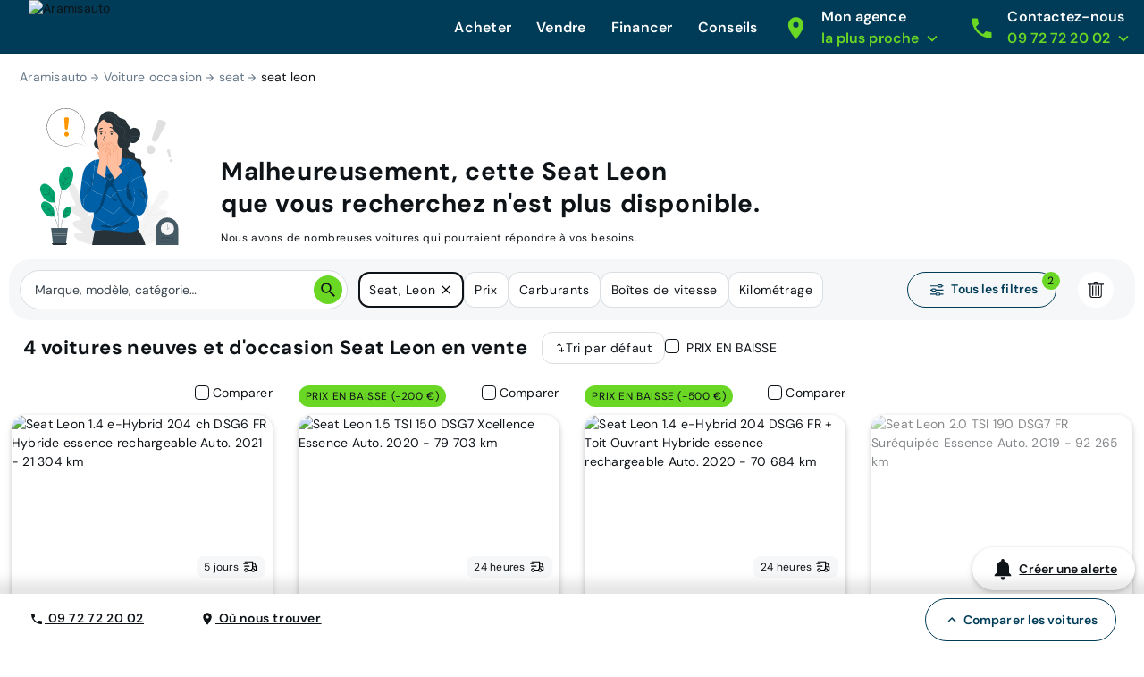

--- FILE ---
content_type: text/html; charset=utf-8
request_url: https://www.aramisauto.com/voitures/seat/leon/offres/?vehicle-not-available=seat_leon
body_size: 52167
content:
<!doctype html>
<html data-n-head-ssr lang="fr" data-n-head="%7B%22lang%22:%7B%22ssr%22:%22fr%22%7D%7D">
  <head >
<script type="text/javascript">/* Didomi minified Code */
window.gdprAppliesGlobally=true;(function(){function a(e){if(!window.frames[e]){if(document.body&&document.body.firstChild){var t=document.body;var n=document.createElement("iframe");n.style.display="none";n.name=e;n.title=e;t.insertBefore(n,t.firstChild)}
else{setTimeout(function(){a(e)},5)}}}function e(n,r,o,c,s){function e(e,t,n,a){if(typeof n!=="function"){return}if(!window[r]){window[r]=[]}var i=false;if(s){i=s(e,t,n)}if(!i){window[r].push({command:e,parameter:t,callback:n,version:a})}}e.stub=true;function t(a){if(!window[n]||window[n].stub!==true){return}if(!a.data){return}
  var i=typeof a.data==="string";var e;try{e=i?JSON.parse(a.data):a.data}catch(t){return}if(e[o]){var r=e[o];window[n](r.command,r.parameter,function(e,t){var n={};n[c]={returnValue:e,success:t,callId:r.callId};a.source.postMessage(i?JSON.stringify(n):n,"*")},r.version)}}
  if(typeof window[n]!=="function"){window[n]=e;if(window.addEventListener){window.addEventListener("message",t,false)}else{window.attachEvent("onmessage",t)}}}e("__tcfapi","__tcfapiBuffer","__tcfapiCall","__tcfapiReturn");a("__tcfapiLocator");(function(e){
  var t=document.createElement("script");t.id="spcloader";t.type="text/javascript";t.async=false;t.src="https://sdk.privacy-center.org/"+e+"/loader.js?target="+document.location.hostname;t.charset="utf-8";var n=document.getElementsByTagName("script")[0];n.parentNode.insertBefore(t,n)})("dec2beb9-cbd4-40f3-b42b-fa4c9d088319")})();
</script>
    <style>[data-lazyload=target]{visibility:hidden!important;width:0!important;max-width:0!important;height:0!important;max-height:0!important;position:absolute!important}[data-lazyload=loaded]+[data-lazyload=pending]{display:none}.lazyload-pending{background-color:var(--semantic__color__background-soft)}@media (prefers-reduced-motion:no-preference){.lazyload-pending{animation:3s ease-in-out infinite lazyload-pulse}}@keyframes lazyload-pulse{50%{background-color:var(--semantic__color__background-skeleton)}}</style>
    <meta data-n-head="ssr" charset="utf-8"><meta data-n-head="ssr" name="google-site-verification" content="DpRHK-63vYEpsmmEF4L_u4qVux1ogTPuRxEPiXrIuZg"><meta data-n-head="ssr" name="viewport" content="width=device-width, initial-scale=1, minimal-ui"><meta data-n-head="ssr" name="format-detection" content="telephone=no"><meta data-n-head="ssr" name="MobileOptimized" content="320"><meta data-n-head="ssr" name="HandheldFriendly" content="True"><meta data-n-head="ssr" name="msapplication-TileColor" content="#0062AD"><meta data-n-head="ssr" name="msapplication-config" content="none"><meta data-n-head="ssr" data-hid="robots" name="robots" content="index, follow"><meta data-n-head="ssr" vmid="og-title" property="og:title" content="Voitures Seat Leon neuves et d&#x27;occasion au meilleur prix garanti | Aramisauto"><meta data-n-head="ssr" vmid="og-site-name" property="og:site_name" content="Aramisauto"><meta data-n-head="ssr" vmid="og-url" property="og:url" content="https://www.aramisauto.com/voitures/seat/leon/offres/"><meta data-n-head="ssr" vmid="og-description" property="og:description" content="Trouvez facilement votre prochaine voiture neuve et d&#x27;occasion Seat Leon. Bénéficiez de réductions jusqu&#x27;à -30% sur les véhicules chez Aramisauto."><meta data-n-head="ssr" vmid="og-type" property="og:type" content="website"><meta data-n-head="ssr" vmid="og-image" property="og:image" content="https://www.aramisauto.com/images/front/all/logo.svg"><meta data-n-head="ssr" vmid="twitter-card" name="twitter:card" content="summary"><meta data-n-head="ssr" vmid="twitter-site" name="twitter:site" content="@aramisauto"><meta data-n-head="ssr" vmid="twitter-creator" name="twitter:creator" content="@aramisauto"><meta data-n-head="ssr" data-hid="description" name="description" content="Trouvez facilement votre prochaine voiture neuve et d&#x27;occasion Seat Leon. Bénéficiez de réductions jusqu&#x27;à -30% sur les véhicules chez Aramisauto."><title>Voitures Seat Leon neuves et d&#x27;occasion au meilleur prix garanti | Aramisauto</title><link data-n-head="ssr" rel="icon" type="image/x-icon" href="https://webstatic.aramisauto.com/common/icon/favicon.ico"><link data-n-head="ssr" rel="stylesheet" href="https://webstatic.aramisauto.com/common/fonts/dm-sans/font.css"><link data-n-head="ssr" rel="icon" href="https://webstatic.aramisauto.com/common/icon/touch-icon-phone.png"><link data-n-head="ssr" rel="apple-touch-icon" href="https://webstatic.aramisauto.com/common/icon/touch-icon-phone.png"><link data-n-head="ssr" rel="apple-touch-icon" sizes="152x152" href="https://webstatic.aramisauto.com/common/icon/touch-icon-ipad.png"><link data-n-head="ssr" rel="apple-touch-icon" sizes="167x167" href="https://webstatic.aramisauto.com/common/icon/touch-icon-ipad-retina.png"><link data-n-head="ssr" rel="apple-touch-icon" sizes="180x180" href="https://webstatic.aramisauto.com/common/icon/touch-icon-phone-retina.png"><link data-n-head="ssr" name="msapplication-TileImage" content="https://webstatic.aramisauto.com/common/icon/touch-icon-phone.png"><link data-n-head="ssr" rel="canonical" href="https://www.aramisauto.com/voitures/seat/leon/offres/"><style data-vue-ssr-id="66836920:0">html{font-family:"DM Sans",Arial,sans-serif;font-family:var(--semantic__typography__font-family-body),Arial,sans-serif;font-size:10px;-webkit-text-size-adjust:100%;-moz-text-size-adjust:100%;text-size-adjust:100%}body{background-color:#fff;background-color:var(--semantic__color__background-default);color:#0e1318;color:var(--semantic__color__on-background-base);font-size:var(--semantic__responsive__typography__font-size-body-small);font-weight:400;font-weight:var(--semantic__typography__font-weight-body-medium-base);line-height:var(--semantic__responsive__typography__line-height-body-small)}button,input,optgroup,option,select,textarea{font-family:inherit}.no-follow-link,a{color:#0e1318;color:var(--semantic__color__on-background-base)}:root{--font-system:system-ui,-apple-system,Segoe UI,Roboto,Ubuntu,Cantarell,Noto Sans,sans-serif,blinkmacsystemfont,"Segoe UI",roboto,"Helvetica Neue",arial,sans-serif;--site-primary-width:1256px;--site-primary-padding-x:16px;--site-secondary-width:1328px;--site-secondary-padding-x:56px}@media screen and (min-width:768px){:root{--site-secondary-padding-x:16px}}@media print{:root{--site-secondary-padding-x:16px}}.slice{text-align:center}.slice .wrap{margin:0 auto;max-width:1256px;max-width:var(--site-primary-width);padding:0 16px;padding:0 var(--site-primary-padding-x);text-align:left}body,html{margin:0;padding:0}a,abbr,acronym,address,applet,article,aside,audio,b,big,blockquote,canvas,caption,center,cite,code,dd,del,details,dfn,div,dl,dt,em,embed,fieldset,figcaption,figure,footer,form,h1,h2,h3,h4,h5,h6,header,hgroup,i,iframe,img,ins,kbd,label,legend,li,mark,menu,nav,object,ol,output,p,pre,q,ruby,s,samp,section,small,span,strike,strong,sub,summary,sup,table,tbody,td,tfoot,th,thead,time,tr,tt,u,ul,var,video{border:0;font:inherit;margin:0;padding:0;vertical-align:initial}ol,ul{list-style:none}table{border-collapse:collapse;border-spacing:0}caption,td,th{text-align:left;vertical-align:middle}blockquote,q{quotes:none}blockquote:after,blockquote:before,q:after,q:before{content:"";content:none}img{max-width:100%}a img{border:0}article,aside,details,figcaption,figure,footer,header,hgroup,main,menu,nav,section,summary{display:block}*,:after,:before{box-sizing:border-box}.clear{clear:both}.clearfix:after,.clearfix:before{content:"";display:table}.clearfix:after{clear:both}a{cursor:pointer;outline:0;-webkit-text-decoration:none;text-decoration:none}hr{clear:both}button{font:inherit}.m-0{margin:0}.mt-0,.my-0{margin-top:0}.mr-0,.mx-0{margin-right:0}.mb-0,.my-0{margin-bottom:0}.ml-0,.mx-0{margin-left:0}.m-1{margin:2px}.mt-1,.my-1{margin-top:2px}.mr-1,.mx-1{margin-right:2px}.mb-1,.my-1{margin-bottom:2px}.ml-1,.mx-1{margin-left:2px}.m-2{margin:4px}.mt-2,.my-2{margin-top:4px}.mr-2,.mx-2{margin-right:4px}.mb-2,.my-2{margin-bottom:4px}.ml-2,.mx-2{margin-left:4px}.m-3{margin:8px}.mt-3,.my-3{margin-top:8px}.mr-3,.mx-3{margin-right:8px}.mb-3,.my-3{margin-bottom:8px}.ml-3,.mx-3{margin-left:8px}.m-4{margin:12px}.mt-4,.my-4{margin-top:12px}.mr-4,.mx-4{margin-right:12px}.mb-4,.my-4{margin-bottom:12px}.ml-4,.mx-4{margin-left:12px}.m-5{margin:16px}.mt-5,.my-5{margin-top:16px}.mr-5,.mx-5{margin-right:16px}.mb-5,.my-5{margin-bottom:16px}.ml-5,.mx-5{margin-left:16px}.m-6{margin:24px}.mt-6,.my-6{margin-top:24px}.mr-6,.mx-6{margin-right:24px}.mb-6,.my-6{margin-bottom:24px}.ml-6,.mx-6{margin-left:24px}.m-7{margin:32px}.mt-7,.my-7{margin-top:32px}.mr-7,.mx-7{margin-right:32px}.mb-7,.my-7{margin-bottom:32px}.ml-7,.mx-7{margin-left:32px}.m-8{margin:40px}.mt-8,.my-8{margin-top:40px}.mr-8,.mx-8{margin-right:40px}.mb-8,.my-8{margin-bottom:40px}.ml-8,.mx-8{margin-left:40px}.m-9{margin:48px}.mt-9,.my-9{margin-top:48px}.mr-9,.mx-9{margin-right:48px}.mb-9,.my-9{margin-bottom:48px}.ml-9,.mx-9{margin-left:48px}.p-0{padding:0}.pt-0,.py-0{padding-top:0}.pr-0,.px-0{padding-right:0}.pb-0,.py-0{padding-bottom:0}.pl-0,.px-0{padding-left:0}.p-1{padding:2px}.pt-1,.py-1{padding-top:2px}.pr-1,.px-1{padding-right:2px}.pb-1,.py-1{padding-bottom:2px}.pl-1,.px-1{padding-left:2px}.p-2{padding:4px}.pt-2,.py-2{padding-top:4px}.pr-2,.px-2{padding-right:4px}.pb-2,.py-2{padding-bottom:4px}.pl-2,.px-2{padding-left:4px}.p-3{padding:8px}.pt-3,.py-3{padding-top:8px}.pr-3,.px-3{padding-right:8px}.pb-3,.py-3{padding-bottom:8px}.pl-3,.px-3{padding-left:8px}.p-4{padding:12px}.pt-4,.py-4{padding-top:12px}.pr-4,.px-4{padding-right:12px}.pb-4,.py-4{padding-bottom:12px}.pl-4,.px-4{padding-left:12px}.p-5{padding:16px}.pt-5,.py-5{padding-top:16px}.pr-5,.px-5{padding-right:16px}.pb-5,.py-5{padding-bottom:16px}.pl-5,.px-5{padding-left:16px}.p-6{padding:24px}.pt-6,.py-6{padding-top:24px}.pr-6,.px-6{padding-right:24px}.pb-6,.py-6{padding-bottom:24px}.pl-6,.px-6{padding-left:24px}.p-7{padding:32px}.pt-7,.py-7{padding-top:32px}.pr-7,.px-7{padding-right:32px}.pb-7,.py-7{padding-bottom:32px}.pl-7,.px-7{padding-left:32px}.p-8{padding:40px}.pt-8,.py-8{padding-top:40px}.pr-8,.px-8{padding-right:40px}.pb-8,.py-8{padding-bottom:40px}.pl-8,.px-8{padding-left:40px}.p-9{padding:48px}.pt-9,.py-9{padding-top:48px}.pr-9,.px-9{padding-right:48px}.pb-9,.py-9{padding-bottom:48px}.pl-9,.px-9{padding-left:48px}.no-follow-link{cursor:pointer}.line-clamp-able{display:-webkit-box;-webkit-box-orient:vertical;overflow:hidden}h4{margin-bottom:.25em;margin-top:1em}hr{height:2px}.fading{opacity:.7}@-webkit-keyframes placeholder-shimmer{0%{background-position:-500px 0}to{background-position:500px 0}}@keyframes placeholder-shimmer{0%{background-position:-500px 0}to{background-position:500px 0}}.cols-container,.cols-container>.row{box-sizing:border-box}.cols-container>.row{display:-webkit-flex;display:flex;-webkit-flex-flow:row wrap;flex-flow:row wrap;margin:0 auto;max-width:1024px;padding-left:16px;padding-right:16px}@media screen and (min-width:1280px){.cols-container>.row{max-width:1280px}}.cols-container>.row>[class*=col-]{box-sizing:border-box;-webkit-flex-grow:0;flex-grow:0;-webkit-flex-shrink:0;flex-shrink:0;max-width:100%;width:100%}.cols-container>.row>[class*=col-].center{margin-left:auto;margin-right:auto}.cols-container>.row>[class*=offset-]{-webkit-flex-shrink:1;flex-shrink:1}@media screen and (max-width:767px){.cols-container>.row>.col-1{width:25%}.cols-container>.row>.offset-1{margin-left:25%}.cols-container>.row>.col-2{width:50%}.cols-container>.row>.offset-2{margin-left:50%}.cols-container>.row>.col-3{width:75%}.cols-container>.row>.offset-3{margin-left:75%}.cols-container>.row>.col-xs-1{width:25%}.cols-container>.row>.offset-xs-1{margin-left:25%}.cols-container>.row>.col-xs-2{width:50%}.cols-container>.row>.offset-xs-2{margin-left:50%}.cols-container>.row>.col-xs-3{width:75%}.cols-container>.row>.offset-xs-3{margin-left:75%}}@media screen and (min-width:768px)and (max-width:1023px){.cols-container>.row>.col-1{width:12.5%}.cols-container>.row>.offset-1{margin-left:12.5%}.cols-container>.row>.col-2{width:25%}.cols-container>.row>.offset-2{margin-left:25%}.cols-container>.row>.col-3{width:37.5%}.cols-container>.row>.offset-3{margin-left:37.5%}.cols-container>.row>.col-4{width:50%}.cols-container>.row>.offset-4{margin-left:50%}.cols-container>.row>.col-5{width:62.5%}.cols-container>.row>.offset-5{margin-left:62.5%}.cols-container>.row>.col-6{width:75%}.cols-container>.row>.offset-6{margin-left:75%}.cols-container>.row>.col-7{width:87.5%}.cols-container>.row>.offset-7{margin-left:87.5%}.cols-container>.row>.col-s-1{width:12.5%}.cols-container>.row>.offset-s-1{margin-left:12.5%}.cols-container>.row>.col-s-2{width:25%}.cols-container>.row>.offset-s-2{margin-left:25%}.cols-container>.row>.col-s-3{width:37.5%}.cols-container>.row>.offset-s-3{margin-left:37.5%}.cols-container>.row>.col-s-4{width:50%}.cols-container>.row>.offset-s-4{margin-left:50%}.cols-container>.row>.col-s-5{width:62.5%}.cols-container>.row>.offset-s-5{margin-left:62.5%}.cols-container>.row>.col-s-6{width:75%}.cols-container>.row>.offset-s-6{margin-left:75%}.cols-container>.row>.col-s-7{width:87.5%}.cols-container>.row>.offset-s-7{margin-left:87.5%}}@media screen and (min-width:1024px){.cols-container>.row>.col-1{width:8.3333333333%}.cols-container>.row>.offset-1{margin-left:8.3333333333%}.cols-container>.row>.col-2{width:16.6666666667%}.cols-container>.row>.offset-2{margin-left:16.6666666667%}.cols-container>.row>.col-3{width:25%}.cols-container>.row>.offset-3{margin-left:25%}.cols-container>.row>.col-4{width:33.3333333333%}.cols-container>.row>.offset-4{margin-left:33.3333333333%}.cols-container>.row>.col-5{width:41.6666666667%}.cols-container>.row>.offset-5{margin-left:41.6666666667%}.cols-container>.row>.col-6{width:50%}.cols-container>.row>.offset-6{margin-left:50%}.cols-container>.row>.col-7{width:58.3333333333%}.cols-container>.row>.offset-7{margin-left:58.3333333333%}.cols-container>.row>.col-8{width:66.6666666667%}.cols-container>.row>.offset-8{margin-left:66.6666666667%}.cols-container>.row>.col-9{width:75%}.cols-container>.row>.offset-9{margin-left:75%}.cols-container>.row>.col-10{width:83.3333333333%}.cols-container>.row>.offset-10{margin-left:83.3333333333%}.cols-container>.row>.col-11{width:91.6666666667%}.cols-container>.row>.offset-11{margin-left:91.6666666667%}.cols-container>.row>.col-m-1{width:8.3333333333%}.cols-container>.row>.offset-m-1{margin-left:8.3333333333%}.cols-container>.row>.col-m-2{width:16.6666666667%}.cols-container>.row>.offset-m-2{margin-left:16.6666666667%}.cols-container>.row>.col-m-3{width:25%}.cols-container>.row>.offset-m-3{margin-left:25%}.cols-container>.row>.col-m-4{width:33.3333333333%}.cols-container>.row>.offset-m-4{margin-left:33.3333333333%}.cols-container>.row>.col-m-5{width:41.6666666667%}.cols-container>.row>.offset-m-5{margin-left:41.6666666667%}.cols-container>.row>.col-m-6{width:50%}.cols-container>.row>.offset-m-6{margin-left:50%}.cols-container>.row>.col-m-7{width:58.3333333333%}.cols-container>.row>.offset-m-7{margin-left:58.3333333333%}.cols-container>.row>.col-m-8{width:66.6666666667%}.cols-container>.row>.offset-m-8{margin-left:66.6666666667%}.cols-container>.row>.col-m-9{width:75%}.cols-container>.row>.offset-m-9{margin-left:75%}.cols-container>.row>.col-m-10{width:83.3333333333%}.cols-container>.row>.offset-m-10{margin-left:83.3333333333%}.cols-container>.row>.col-m-11{width:91.6666666667%}.cols-container>.row>.offset-m-11{margin-left:91.6666666667%}}.cols-container>.row.horizontal-gutter,.cols-container>.row.horizontal-gutter>[class*=col-]{padding-left:8px;padding-right:8px}@media screen and (min-width:1280px){.cols-container>.row.horizontal-gutter{padding-left:4px;padding-right:4px}.cols-container>.row.horizontal-gutter>[class*=col-]{padding-left:12px;padding-right:12px}}.cols-container>.row.vertical-gutter>[class*=col-]{padding-bottom:8px;padding-top:8px}@media screen and (min-width:1280px){.cols-container>.row.vertical-gutter>[class*=col-]{padding-bottom:12px;padding-top:12px}}.cols-container>.row.no-gutters{padding:0}.visibility-device-mobile{visibility:hidden;visibility:visible}.display-device-mobile,.display-device-mobile-block{display:none!important;display:block!important}.display-device-mobile-flex{display:none!important;display:-webkit-flex!important;display:flex!important}.visibility-device-tablet{visibility:hidden}@media screen and (min-width:768px){.visibility-device-tablet{visibility:visible}}@media print{.visibility-device-tablet{visibility:visible}}.display-device-tablet,.display-device-tablet-block{display:none!important}@media screen and (min-width:768px){.display-device-tablet,.display-device-tablet-block{display:block!important}}@media print{.display-device-tablet,.display-device-tablet-block{display:block!important}}.display-device-tablet-flex{display:none!important}@media screen and (min-width:768px){.display-device-tablet-flex{display:-webkit-flex!important;display:flex!important}}@media print{.display-device-tablet-flex{display:-webkit-flex!important;display:flex!important}}.visibility-device-desktop{visibility:hidden}@media screen and (min-width:1024px){.visibility-device-desktop{visibility:visible}}.display-device-desktop,.display-device-desktop-block{display:none!important}@media screen and (min-width:1024px){.display-device-desktop,.display-device-desktop-block{display:block!important}}.display-device-desktop-flex{display:none!important}@media screen and (min-width:1024px){.display-device-desktop-flex{display:-webkit-flex!important;display:flex!important}}.visibility-device-large{visibility:hidden}@media screen and (min-width:1280px){.visibility-device-large{visibility:visible}}.display-device-large,.display-device-large-block{display:none!important}@media screen and (min-width:1280px){.display-device-large,.display-device-large-block{display:block!important}}.display-device-large-flex{display:none!important}@media screen and (min-width:1280px){.display-device-large-flex{display:-webkit-flex!important;display:flex!important}}.visibility-device-extra_large{visibility:hidden}@media screen and (min-width:1920px){.visibility-device-extra_large{visibility:visible}}.display-device-extra_large,.display-device-extra_large-block{display:none!important}@media screen and (min-width:1920px){.display-device-extra_large,.display-device-extra_large-block{display:block!important}}.display-device-extra_large-flex{display:none!important}@media screen and (min-width:1920px){.display-device-extra_large-flex{display:-webkit-flex!important;display:flex!important}}.transition-slide-enter{-webkit-transform:translate(100%);transform:translate(100%)}.transition-slide-leave,.transition-slide-leave-active{position:absolute;top:0}.transition-slide-leave-to{position:absolute}.transition-slide-leave-to,.transition-slide-reverse-enter{-webkit-transform:translate(-100%);transform:translate(-100%)}.transition-slide-reverse-leave,.transition-slide-reverse-leave-to{position:absolute;top:0;-webkit-transform:translate(100%);transform:translate(100%)}.transition-fade-enter-active,.transition-fade-leave-active{transition:opacity .5s}@media screen and (prefers-reduced-motion:reduce){.transition-fade-enter-active,.transition-fade-leave-active{transition:none}}.transition-fade-enter,.transition-fade-leave-to{opacity:0}.default-body,body{font-size:var(--semantic__responsive__typography__font-size-body-medium);font-weight:400;letter-spacing:.0178571429em;line-height:var(--semantic__responsive__typography__line-height-body-medium)}.heading-1,.heading-2,.heading-3,.heading-4,h1,h2,h3,h4{font-size:2rem;font-weight:inherit;letter-spacing:.0075em;line-height:1.2}.subtitle-1,.subtitle-2,h5,h6{font-size:1.4rem;font-weight:inherit;letter-spacing:.0107142857em;line-height:1.7142857143}.button-text,button{font-size:1.4rem;font-weight:600;letter-spacing:.0071428571em;line-height:1.4285714286}.caption{font-size:1.2rem;font-weight:400;letter-spacing:normal;line-height:1.3333333333}.overline{font-size:1rem;letter-spacing:.15em;line-height:1.4;text-transform:uppercase}.overline,.semi-bold{font-weight:600}.bold,b,strong{font-weight:700}@media screen and (min-width:768px){.heading-1,.heading-2,h1,h2{font-size:3.4rem;letter-spacing:normal;line-height:1.1764705882}.heading-3,h3{font-size:2.4rem;letter-spacing:normal;line-height:1.3333333333}.subtitle-1,h5{font-size:1.6rem;letter-spacing:.009375em;line-height:1.5}}@media screen and (min-width:1024px){.heading-1,h1{font-size:4.8rem;letter-spacing:.0075em;line-height:1.1666666667}}.heading-primary{font-size:var(--semantic__responsive__typography__font-size-display-medium);font-weight:600;font-weight:var(--semantic__typography__font-weight-display-medium);line-height:var(semantic__responsive__typography__line-height-display-medium);padding:0 var(--semantic__responsive__spacing__4x) var(--semantic__responsive__spacing__12x) var(--semantic__responsive__spacing__4x)}.heading-primary--centered{text-align:center}.subtitle-xl{font-size:2.2rem;font-weight:400;letter-spacing:.4px;line-height:2.8rem}.heading-auto,.heading-auto-l-2xl,.heading-l{font-size:var(--semantic__responsive__typography__font-size-heading-small);font-weight:700;font-weight:var(--semantic__typography__font-weight-heading-small);line-height:var(--semantic__responsive__typography__line-height-heading-small)}.heading-xl{font-size:2.2rem;font-weight:700;letter-spacing:.4px;line-height:3.8rem}.heading-auto{font-size:1.6rem}@media screen and (min-width:1024px){.heading-auto{font-size:2.2rem;letter-spacing:.4px;line-height:3.8rem}}.heading-2xl{font-size:2.8rem;font-weight:700;letter-spacing:.6px;line-height:3.6rem}@media screen and (min-width:1024px){.heading-auto-l-2xl{font-size:2.8rem;font-weight:700;letter-spacing:.6px;line-height:3.6rem}}.heading-3xl{font-size:4rem;font-weight:700;letter-spacing:.4px;line-height:4.4rem}.text-base,.text-base--button,.text-base--medium{font-size:1.6rem;font-weight:400;letter-spacing:.6px;line-height:2.4rem}.text-base--medium{font-weight:600}.text-base--button{font-weight:700}.text-sm,.text-sm--bold,.text-sm--button,.text-sm--medium,.text-sm--underline{font-size:1.4rem;font-weight:400;letter-spacing:.6px;line-height:2rem}.text-sm--underline{font-weight:600;-webkit-text-decoration:underline;text-decoration:underline}.text-sm--medium{font-weight:600}.text-sm--bold,.text-sm--button{font-weight:700}.text-base-auto-medium-button,.text-xs,.text-xs--button,.text-xs--medium{font-size:1.2rem;font-weight:400;letter-spacing:.6px;line-height:1.6rem}.text-base-auto-medium-button,.text-xs--medium{font-weight:600}.text-xs--button{font-weight:700}@media screen and (min-width:1024px){.text-base-auto-medium-button{font-weight:700}}@media print{@page{size:a4 portrait}.print-hidden{display:none!important}}:root{--common__primitive__color__error-200:#fde7e7;--common__primitive__color__error-400:#ec1313;--common__primitive__color__error-600:#5e0808;--common__primitive__color__info-200:#e6f5ff;--common__primitive__color__info-400:#017acb;--common__primitive__color__info-600:#013d66;--common__primitive__color__neutrals-100:#f6f7f8;--common__primitive__color__neutrals-200:#eaecee;--common__primitive__color__neutrals-300:#d9dee2;--common__primitive__color__neutrals-400:#c2cbd4;--common__primitive__color__neutrals-500:#9fabb7;--common__primitive__color__neutrals-600:#677889;--common__primitive__color__neutrals-700:#3b454e;--common__primitive__color__neutrals-800:#252b31;--common__primitive__color__neutrals-900:#0e1318;--common__primitive__color__neutrals-black:#000;--common__primitive__color__neutrals-white:#fff;--common__primitive__color__validation-200:#e7fdee;--common__primitive__color__validation-400:#0da540;--common__primitive__color__validation-600:#085e25;--common__primitive__color__warning-200:#fff4e5;--common__primitive__color__warning-400:#b26800;--common__primitive__color__warning-600:#663c00;--common__primitive__scale__05x:2px;--common__primitive__scale__10x:40px;--common__primitive__scale__12x:48px;--common__primitive__scale__14x:56px;--common__primitive__scale__18x:72px;--common__primitive__scale__1x:4px;--common__primitive__scale__22x:88px;--common__primitive__scale__2x:8px;--common__primitive__scale__32x:128px;--common__primitive__scale__3x:12px;--common__primitive__scale__4x:16px;--common__primitive__scale__5x:20px;--common__primitive__scale__6x:24px;--common__primitive__scale__7x:28px;--common__primitive__scale__8x:32px;--common__primitive__scale__9x:36px;--common__primitive__typography__font-size-100:12px;--common__primitive__typography__font-size-200:14px;--common__primitive__typography__font-size-300:16px;--common__primitive__typography__font-size-350:18px;--common__primitive__typography__font-size-400:20px;--common__primitive__typography__font-size-450:22px;--common__primitive__typography__font-size-500:24px;--common__primitive__typography__font-size-600:28px;--common__primitive__typography__font-size-700:32px;--common__primitive__typography__font-size-800:40px;--common__primitive__typography__font-size-900:48px;--common__primitive__typography__font-size-1000:64px;--common__primitive__typography__font-weight-bold:700;--common__primitive__typography__font-weight-light:300;--common__primitive__typography__font-weight-regular:400;--common__primitive__typography__font-weight-semi-bold:600;--common__primitive__typography__line-height-base:1.5;--common__primitive__typography__line-height-compact:1;--common__primitive__typography__line-height-tight:1.3;--groupoctopus__primitive__color__light-indigo-50:#f7f8ff;--groupoctopus__primitive__color__light-indigo-100:#e6eaff;--groupoctopus__primitive__color__light-indigo-200:#cbd3ff;--groupoctopus__primitive__color__light-indigo-300:#a4aeff;--groupoctopus__primitive__color__light-indigo-400:#888eff;--groupoctopus__primitive__color__light-indigo-500:#6e6efa;--groupoctopus__primitive__color__light-indigo-600:#473bc5;--groupoctopus__primitive__color__light-indigo-700:#2e029b;--groupoctopus__primitive__color__light-indigo-800:#130054;--groupoctopus__primitive__color__light-indigo-900:#03001f;--groupoctopus__primitive__color__peps-lime-50:#e8ffdc;--groupoctopus__primitive__color__peps-lime-100:#b0ff8a;--groupoctopus__primitive__color__peps-lime-200:#8af850;--groupoctopus__primitive__color__peps-lime-300:#6ad724;--groupoctopus__primitive__color__peps-lime-400:#4ebb00;--groupoctopus__primitive__color__peps-lime-500:#389e00;--groupoctopus__primitive__color__peps-lime-600:#1e6b00;--groupoctopus__primitive__color__peps-lime-700:#0b4400;--groupoctopus__primitive__color__peps-lime-800:#001e00;--groupoctopus__primitive__color__peps-lime-900:#000600;--groupoctopus__primitive__color__prussian-blue-50:#edf4fc;--groupoctopus__primitive__color__prussian-blue-100:#d5e7f9;--groupoctopus__primitive__color__prussian-blue-200:#9accf5;--groupoctopus__primitive__color__prussian-blue-300:#47afeb;--groupoctopus__primitive__color__prussian-blue-400:#3091c6;--groupoctopus__primitive__color__prussian-blue-500:#1e74a0;--groupoctopus__primitive__color__prussian-blue-600:#0d587c;--groupoctopus__primitive__color__prussian-blue-700:#003c57;--groupoctopus__primitive__color__prussian-blue-800:#022436;--groupoctopus__primitive__color__prussian-blue-900:#010810;--groupoctopus__primitive__typography__font-family-default:"DM Sans";--semantic__color__background-accent-primary:var(--groupoctopus__primitive__color__peps-lime-50);--semantic__color__background-accent-secondary:var(--groupoctopus__primitive__color__light-indigo-100);--semantic__color__background-default:var(--common__primitive__color__neutrals-white);--semantic__color__background-error:var(--common__primitive__color__error-200);--semantic__color__background-information:var(--common__primitive__color__info-200);--semantic__color__background-overlay:rgba(0,60,87,.702);--semantic__color__background-reverse:var(--groupoctopus__primitive__color__prussian-blue-700);--semantic__color__background-skeleton:var(--common__primitive__color__neutrals-400);--semantic__color__background-soft:var(--common__primitive__color__neutrals-100);--semantic__color__background-validation:var(--common__primitive__color__validation-200);--semantic__color__background-warning:var(--common__primitive__color__warning-200);--semantic__color__on-background-accent-primary:var(--groupoctopus__primitive__color__light-indigo-500);--semantic__color__on-background-accent-secondary:var(--groupoctopus__primitive__color__prussian-blue-700);--semantic__color__on-background-base:var(--common__primitive__color__neutrals-900);--semantic__color__on-background-error:var(--common__primitive__color__error-400);--semantic__color__on-background-information:var(--common__primitive__color__info-400);--semantic__color__on-background-muted:var(--common__primitive__color__neutrals-600);--semantic__color__on-background-reverse:var(--common__primitive__color__neutrals-white);--semantic__color__on-background-reverse-accent:var(--groupoctopus__primitive__color__peps-lime-300);--semantic__color__on-background-subtle:var(--common__primitive__color__neutrals-700);--semantic__color__on-background-validation:var(--common__primitive__color__validation-400);--semantic__color__on-background-warning:var(--common__primitive__color__warning-400);--semantic__color__on-surface-accent-primary:var(--common__primitive__color__neutrals-900);--semantic__color__on-surface-accent-secondary:var(--common__primitive__color__neutrals-900);--semantic__color__on-surface-default-accent:var(--groupoctopus__primitive__color__peps-lime-600);--semantic__color__on-surface-default-base:var(--common__primitive__color__neutrals-900);--semantic__color__on-surface-default-error:var(--common__primitive__color__error-400);--semantic__color__on-surface-default-muted:var(--common__primitive__color__neutrals-500);--semantic__color__on-surface-default-subtle:var(--common__primitive__color__neutrals-600);--semantic__color__on-surface-disabled:var(--common__primitive__color__neutrals-600);--semantic__color__on-surface-error:var(--common__primitive__color__error-600);--semantic__color__on-surface-error-accent:var(--common__primitive__color__neutrals-white);--semantic__color__on-surface-information:var(--common__primitive__color__info-600);--semantic__color__on-surface-information-accent:var(--common__primitive__color__neutrals-white);--semantic__color__on-surface-primary:var(--common__primitive__color__neutrals-900);--semantic__color__on-surface-primary-neutral:var(--common__primitive__color__neutrals-white);--semantic__color__on-surface-reverse:var(--common__primitive__color__neutrals-white);--semantic__color__on-surface-reverse-accent:var(--groupoctopus__primitive__color__peps-lime-300);--semantic__color__on-surface-secondary:var(--common__primitive__color__neutrals-white);--semantic__color__on-surface-soft-base:var(--common__primitive__color__neutrals-900);--semantic__color__on-surface-soft-subtle:var(--common__primitive__color__neutrals-700);--semantic__color__on-surface-validation:var(--common__primitive__color__validation-600);--semantic__color__on-surface-validation-accent:var(--common__primitive__color__neutrals-white);--semantic__color__on-surface-warning:var(--common__primitive__color__warning-600);--semantic__color__on-surface-warning-accent:var(--common__primitive__color__neutrals-white);--semantic__color__outline-base:var(--common__primitive__color__neutrals-900);--semantic__color__outline-error:var(--common__primitive__color__error-400);--semantic__color__outline-information:var(--common__primitive__color__info-400);--semantic__color__outline-muted:var(--common__primitive__color__neutrals-300);--semantic__color__outline-primary:var(--groupoctopus__primitive__color__light-indigo-500);--semantic__color__outline-primary-subtle:var(--groupoctopus__primitive__color__light-indigo-200);--semantic__color__outline-secondary:var(--groupoctopus__primitive__color__prussian-blue-700);--semantic__color__outline-secondary-subtle:var(--groupoctopus__primitive__color__prussian-blue-200);--semantic__color__outline-subtle:var(--common__primitive__color__neutrals-500);--semantic__color__outline-validation:var(--common__primitive__color__validation-400);--semantic__color__outline-warning:var(--common__primitive__color__warning-400);--semantic__color__surface-accent-primary:var(--groupoctopus__primitive__color__peps-lime-50);--semantic__color__surface-accent-primary-active:var(--groupoctopus__primitive__color__peps-lime-200);--semantic__color__surface-accent-primary-hover:var(--groupoctopus__primitive__color__peps-lime-100);--semantic__color__surface-default:var(--common__primitive__color__neutrals-white);--semantic__color__surface-default-active:var(--common__primitive__color__neutrals-200);--semantic__color__surface-default-hover:var(--common__primitive__color__neutrals-100);--semantic__color__surface-disabled:var(--common__primitive__color__neutrals-300);--semantic__color__surface-error:var(--common__primitive__color__error-200);--semantic__color__surface-error-accent:var(--common__primitive__color__error-400);--semantic__color__surface-information:var(--common__primitive__color__info-200);--semantic__color__surface-information-accent:var(--common__primitive__color__info-400);--semantic__color__surface-primary:var(--groupoctopus__primitive__color__peps-lime-300);--semantic__color__surface-primary-active:var(--groupoctopus__primitive__color__peps-lime-500);--semantic__color__surface-primary-hover:var(--groupoctopus__primitive__color__peps-lime-400);--semantic__color__surface-primary-neutral:var(--common__primitive__color__neutrals-900);--semantic__color__surface-primary-neutral-active:var(--common__primitive__color__neutrals-600);--semantic__color__surface-primary-neutral-hover:var(--common__primitive__color__neutrals-700);--semantic__color__surface-reverse:var(--groupoctopus__primitive__color__prussian-blue-700);--semantic__color__surface-reverse-hover:var(--groupoctopus__primitive__color__prussian-blue-600);--semantic__color__surface-secondary:var(--groupoctopus__primitive__color__light-indigo-500);--semantic__color__surface-secondary-active:var(--groupoctopus__primitive__color__light-indigo-700);--semantic__color__surface-secondary-hover:var(--groupoctopus__primitive__color__light-indigo-600);--semantic__color__surface-soft:var(--common__primitive__color__neutrals-100);--semantic__color__surface-soft-active:var(--common__primitive__color__neutrals-300);--semantic__color__surface-soft-hover:var(--common__primitive__color__neutrals-200);--semantic__color__surface-validation:var(--common__primitive__color__validation-200);--semantic__color__surface-validation-accent:var(--common__primitive__color__validation-400);--semantic__color__surface-warning:var(--common__primitive__color__warning-200);--semantic__color__surface-warning-accent:var(--common__primitive__color__warning-400);--semantic__radius__base:var(--common__primitive__scale__2x);--semantic__radius__large:var(--common__primitive__scale__4x);--semantic__radius__medium:var(--common__primitive__scale__3x);--semantic__radius__none:0;--semantic__radius__round:999px;--semantic__radius__small:var(--common__primitive__scale__1x);--semantic__radius__xlarge:var(--common__primitive__scale__6x);--semantic__radius__xxlarge:var(--common__primitive__scale__8x);--semantic__typography__font-family-body:var(--groupoctopus__primitive__typography__font-family-default);--semantic__typography__font-family-display:var(--groupoctopus__primitive__typography__font-family-default);--semantic__typography__font-family-heading:var(--groupoctopus__primitive__typography__font-family-default);--semantic__typography__font-weight-body-medium-base:var(--common__primitive__typography__font-weight-regular);--semantic__typography__font-weight-body-medium-strong:var(--common__primitive__typography__font-weight-semi-bold);--semantic__typography__font-weight-body-small-base:var(--common__primitive__typography__font-weight-regular);--semantic__typography__font-weight-body-small-strong:var(--common__primitive__typography__font-weight-semi-bold);--semantic__typography__font-weight-body-xsmall-base:var(--common__primitive__typography__font-weight-regular);--semantic__typography__font-weight-body-xsmall-strong:var(--common__primitive__typography__font-weight-semi-bold);--semantic__typography__font-weight-display-large:var(--common__primitive__typography__font-weight-semi-bold);--semantic__typography__font-weight-display-medium:var(--common__primitive__typography__font-weight-semi-bold);--semantic__typography__font-weight-display-small:var(--common__primitive__typography__font-weight-semi-bold);--semantic__typography__font-weight-heading-large:var(--common__primitive__typography__font-weight-bold);--semantic__typography__font-weight-heading-medium:var(--common__primitive__typography__font-weight-bold);--semantic__typography__font-weight-heading-small:var(--common__primitive__typography__font-weight-bold)}@media screen and (max-width:768px){:root{--semantic__responsive__outline-width__base:1px;--semantic__responsive__outline-width__medium:2px;--semantic__responsive__spacing__05x:var(--common__primitive__scale__05x);--semantic__responsive__spacing__10x:var(--common__primitive__scale__10x);--semantic__responsive__spacing__12x:var(--common__primitive__scale__12x);--semantic__responsive__spacing__14x:var(--common__primitive__scale__14x);--semantic__responsive__spacing__18x:var(--common__primitive__scale__18x);--semantic__responsive__spacing__1x:var(--common__primitive__scale__1x);--semantic__responsive__spacing__22x:var(--common__primitive__scale__22x);--semantic__responsive__spacing__2x:var(--common__primitive__scale__2x);--semantic__responsive__spacing__32x:var(--common__primitive__scale__32x);--semantic__responsive__spacing__3x:var(--common__primitive__scale__3x);--semantic__responsive__spacing__4x:var(--common__primitive__scale__4x);--semantic__responsive__spacing__5x:var(--common__primitive__scale__5x);--semantic__responsive__spacing__6x:var(--common__primitive__scale__6x);--semantic__responsive__spacing__8x:var(--common__primitive__scale__8x);--semantic__responsive__typography__font-size-body-medium:var(--common__primitive__typography__font-size-300);--semantic__responsive__typography__font-size-body-small:var(--common__primitive__typography__font-size-200);--semantic__responsive__typography__font-size-body-xsmall:var(--common__primitive__typography__font-size-100);--semantic__responsive__typography__font-size-display-large:var(--common__primitive__typography__font-size-800);--semantic__responsive__typography__font-size-display-medium:var(--common__primitive__typography__font-size-700);--semantic__responsive__typography__font-size-display-small:var(--common__primitive__typography__font-size-600);--semantic__responsive__typography__font-size-heading-large:var(--common__primitive__typography__font-size-500);--semantic__responsive__typography__font-size-heading-medium:var(--common__primitive__typography__font-size-450);--semantic__responsive__typography__font-size-heading-small:var(--common__primitive__typography__font-size-350);--semantic__responsive__typography__line-height-body-medium:var(--common__primitive__typography__line-height-base);--semantic__responsive__typography__line-height-body-small:var(--common__primitive__typography__line-height-base);--semantic__responsive__typography__line-height-body-xsmall:var(--common__primitive__typography__line-height-base);--semantic__responsive__typography__line-height-display-large:var(--common__primitive__typography__line-height-compact);--semantic__responsive__typography__line-height-display-medium:var(--common__primitive__typography__line-height-compact);--semantic__responsive__typography__line-height-display-small:var(--common__primitive__typography__line-height-compact);--semantic__responsive__typography__line-height-heading-large:var(--common__primitive__typography__line-height-tight);--semantic__responsive__typography__line-height-heading-medium:var(--common__primitive__typography__line-height-tight);--semantic__responsive__typography__line-height-heading-small:var(--common__primitive__typography__line-height-tight)}}@media screen and (min-width:769px){:root{--semantic__responsive__outline-width__base:1px;--semantic__responsive__outline-width__medium:2px;--semantic__responsive__spacing__05x:var(--common__primitive__scale__05x);--semantic__responsive__spacing__10x:var(--common__primitive__scale__10x);--semantic__responsive__spacing__12x:var(--common__primitive__scale__12x);--semantic__responsive__spacing__14x:var(--common__primitive__scale__14x);--semantic__responsive__spacing__18x:var(--common__primitive__scale__18x);--semantic__responsive__spacing__1x:var(--common__primitive__scale__1x);--semantic__responsive__spacing__22x:var(--common__primitive__scale__22x);--semantic__responsive__spacing__2x:var(--common__primitive__scale__2x);--semantic__responsive__spacing__32x:var(--common__primitive__scale__32x);--semantic__responsive__spacing__3x:var(--common__primitive__scale__3x);--semantic__responsive__spacing__4x:var(--common__primitive__scale__4x);--semantic__responsive__spacing__5x:var(--common__primitive__scale__5x);--semantic__responsive__spacing__6x:var(--common__primitive__scale__6x);--semantic__responsive__spacing__8x:var(--common__primitive__scale__8x);--semantic__responsive__typography__font-size-body-medium:var(--common__primitive__typography__font-size-300);--semantic__responsive__typography__font-size-body-small:var(--common__primitive__typography__font-size-200);--semantic__responsive__typography__font-size-body-xsmall:var(--common__primitive__typography__font-size-100);--semantic__responsive__typography__font-size-display-large:var(--common__primitive__typography__font-size-1000);--semantic__responsive__typography__font-size-display-medium:var(--common__primitive__typography__font-size-900);--semantic__responsive__typography__font-size-display-small:var(--common__primitive__typography__font-size-800);--semantic__responsive__typography__font-size-heading-large:var(--common__primitive__typography__font-size-600);--semantic__responsive__typography__font-size-heading-medium:var(--common__primitive__typography__font-size-500);--semantic__responsive__typography__font-size-heading-small:var(--common__primitive__typography__font-size-400);--semantic__responsive__typography__line-height-body-medium:var(--common__primitive__typography__line-height-base);--semantic__responsive__typography__line-height-body-small:var(--common__primitive__typography__line-height-base);--semantic__responsive__typography__line-height-body-xsmall:var(--common__primitive__typography__line-height-base);--semantic__responsive__typography__line-height-display-large:var(--common__primitive__typography__line-height-compact);--semantic__responsive__typography__line-height-display-medium:var(--common__primitive__typography__line-height-compact);--semantic__responsive__typography__line-height-display-small:var(--common__primitive__typography__line-height-compact);--semantic__responsive__typography__line-height-heading-large:var(--common__primitive__typography__line-height-tight);--semantic__responsive__typography__line-height-heading-medium:var(--common__primitive__typography__line-height-tight);--semantic__responsive__typography__line-height-heading-small:var(--common__primitive__typography__line-height-tight)}}</style><style data-vue-ssr-id="734d8a41:0">.nuxt-progress{background-color:#000;height:2px;left:0;opacity:1;position:fixed;right:0;top:0;transition:width .1s,opacity .4s;width:0;z-index:999999}.nuxt-progress.nuxt-progress-notransition{transition:none}.nuxt-progress-failed{background-color:red}</style><style data-vue-ssr-id="a717052e:0">html[data-v-79199a26]{font-family:var(--semantic__typography__font-family-body),Arial,sans-serif;font-size:10px;-webkit-text-size-adjust:100%;-moz-text-size-adjust:100%;text-size-adjust:100%}body[data-v-79199a26]{background-color:var(--semantic__color__background-default);color:var(--semantic__color__on-background-base);font-size:var(--semantic__responsive__typography__font-size-body-small);font-weight:var(--semantic__typography__font-weight-body-medium-base);line-height:var(--semantic__responsive__typography__line-height-body-small)}button[data-v-79199a26],input[data-v-79199a26],optgroup[data-v-79199a26],option[data-v-79199a26],select[data-v-79199a26],textarea[data-v-79199a26]{font-family:inherit}.no-follow-link[data-v-79199a26],a[data-v-79199a26]{color:var(--semantic__color__on-background-base)}[data-v-79199a26]:root{--font-system:system-ui,-apple-system,Segoe UI,Roboto,Ubuntu,Cantarell,Noto Sans,sans-serif,blinkmacsystemfont,"Segoe UI",roboto,"Helvetica Neue",arial,sans-serif;--site-primary-width:1256px;--site-primary-padding-x:16px;--site-secondary-width:1328px;--site-secondary-padding-x:56px}@media screen and (min-width:768px){[data-v-79199a26]:root{--site-secondary-padding-x:16px}}@media print{[data-v-79199a26]:root{--site-secondary-padding-x:16px}}.slice[data-v-79199a26]{text-align:center}.slice .wrap[data-v-79199a26]{margin:0 auto;max-width:1256px;max-width:var(--site-primary-width);padding:0 16px;padding:0 var(--site-primary-padding-x);text-align:left}@media screen and (max-width:767px){header .header-column-mobile[data-v-79199a26]{margin-top:var(--semantic__responsive__spacing__5x);width:100%!important}header .header-column-mobile[data-v-79199a26]:first-child{margin-top:0}header .header-column-mobile.last[data-v-79199a26]{padding-bottom:var(--semantic__responsive__spacing__5x)!important}}header .action-card-column[data-v-79199a26]{width:100%}@media screen and (min-width:768px){header .action-card-column[data-v-79199a26]{width:33%}}@media print{header .action-card-column[data-v-79199a26]{width:33%}}header .action-card-advice[data-v-79199a26] .container,header .action-card-advice[data-v-79199a26] .image{width:100%}header .header-funding.ecommerce-advices[data-v-79199a26]>.container>.content.header-funding-container{padding:0}header .header-funding-title[data-v-79199a26]{color:var(--semantic__color__on-surface-default-base);font-weight:var(--semantic__typography__font-weight-body-medium-strong);margin-top:var(--semantic__responsive__spacing__4x)}header .header-funding-button[data-v-79199a26]{margin-top:var(--semantic__responsive__spacing__5x);position:relative;text-align:right}header .popin-container[data-v-79199a26]{width:71rem}@media screen and (min-width:1024px){header .popin-container[data-v-79199a26]{display:-webkit-flex;display:flex}}</style><style data-vue-ssr-id="26359020:0">html[data-v-7ec2ece1]{font-family:var(--semantic__typography__font-family-body),Arial,sans-serif;font-size:10px;-webkit-text-size-adjust:100%;-moz-text-size-adjust:100%;text-size-adjust:100%}body[data-v-7ec2ece1]{background-color:var(--semantic__color__background-default);color:var(--semantic__color__on-background-base);font-size:var(--semantic__responsive__typography__font-size-body-small);font-weight:var(--semantic__typography__font-weight-body-medium-base);line-height:var(--semantic__responsive__typography__line-height-body-small)}button[data-v-7ec2ece1],input[data-v-7ec2ece1],optgroup[data-v-7ec2ece1],option[data-v-7ec2ece1],select[data-v-7ec2ece1],textarea[data-v-7ec2ece1]{font-family:inherit}.no-follow-link[data-v-7ec2ece1],a[data-v-7ec2ece1]{color:var(--semantic__color__on-background-base)}[data-v-7ec2ece1]:root{--font-system:system-ui,-apple-system,Segoe UI,Roboto,Ubuntu,Cantarell,Noto Sans,sans-serif,blinkmacsystemfont,"Segoe UI",roboto,"Helvetica Neue",arial,sans-serif;--site-primary-width:1256px;--site-primary-padding-x:16px;--site-secondary-width:1328px;--site-secondary-padding-x:56px}@media screen and (min-width:768px){[data-v-7ec2ece1]:root{--site-secondary-padding-x:16px}}@media print{[data-v-7ec2ece1]:root{--site-secondary-padding-x:16px}}.slice[data-v-7ec2ece1]{text-align:center}.slice .wrap[data-v-7ec2ece1]{margin:0 auto;max-width:1256px;max-width:var(--site-primary-width);padding:0 16px;padding:0 var(--site-primary-padding-x);text-align:left}.valkyrie-header[data-v-7ec2ece1]{background-color:var(--semantic__color__background-reverse);height:56px;left:0;line-height:normal;position:relative;right:0;top:0;-webkit-transform:translateY(0);transform:translateY(0);z-index:999}@media screen and (min-width:768px){.valkyrie-header[data-v-7ec2ece1]{height:60px}}@media print{.valkyrie-header[data-v-7ec2ece1]{height:60px}}@media(prefers-reduced-motion:no-preference){.valkyrie-header[data-v-7ec2ece1]{transition:-webkit-transform .3s ease-in-out;transition:transform .3s ease-in-out;transition:transform .3s ease-in-out,-webkit-transform .3s ease-in-out}}.valkyrie-header .header-content[data-v-7ec2ece1]{display:-webkit-flex;display:flex;height:60px;height:56px;-webkit-justify-content:space-between;justify-content:space-between;margin:0 auto;padding:0}@media screen and (min-width:768px){.valkyrie-header .header-content[data-v-7ec2ece1]{height:60px;-webkit-justify-content:space-between;justify-content:space-between;max-width:1440px;padding:0 0 0 var(--semantic__responsive__spacing__5x)}}@media print{.valkyrie-header .header-content[data-v-7ec2ece1]{height:60px;-webkit-justify-content:space-between;justify-content:space-between;max-width:1440px;padding:0 0 0 var(--semantic__responsive__spacing__5x)}}.valkyrie-header .header-content .header-content-mobile[data-v-7ec2ece1]{display:-webkit-flex;display:flex}.valkyrie-header .header-content .header-contact[data-v-7ec2ece1]{-webkit-align-content:center;align-content:center;display:block;padding:var(--semantic__responsive__spacing__4x) var(--semantic__responsive__spacing__3x);fill:var(--semantic__color__on-background-reverse)}@media screen and (min-width:768px){.valkyrie-header .header-content .header-contact[data-v-7ec2ece1]{display:none}}@media print{.valkyrie-header .header-content .header-contact[data-v-7ec2ece1]{display:none}}.valkyrie-header.header-sticky[data-v-7ec2ece1]{display:block;height:auto;position:-webkit-sticky;position:sticky;width:100%}.valkyrie-header.header-hidden[data-v-7ec2ece1]{-webkit-transform:translateY(-100%);transform:translateY(-100%)}.valkyrie-header .column[data-v-7ec2ece1]{float:left}@media screen and (min-width:1024px){.valkyrie-header .desktop-none[data-v-7ec2ece1]{display:none}}@media screen and (min-width:1280px){.valkyrie-header .desktop-none[data-v-7ec2ece1]{display:block}}@media screen and (min-width:768px){.valkyrie-header .tablet-none[data-v-7ec2ece1]{display:none}}@media print{.valkyrie-header .tablet-none[data-v-7ec2ece1]{display:none}}@media screen and (min-width:1024px){.valkyrie-header .tablet-none[data-v-7ec2ece1]{display:block}}@media screen and (max-width:767px){.valkyrie-header .mobile-none[data-v-7ec2ece1]{display:none}}.valkyrie-header .logo[data-v-7ec2ece1]{-webkit-align-content:center;align-content:center;display:block;margin-left:var(--semantic__responsive__spacing__3x);padding:0;white-space:nowrap}.valkyrie-header .logo .logo-title-img[data-v-7ec2ece1],.valkyrie-header .logo img[data-v-7ec2ece1]{display:inline-block;position:relative;vertical-align:middle}.valkyrie-header .logo .logo-title-img[data-v-7ec2ece1]{height:100%;max-height:47px}@media screen and (min-width:768px){.valkyrie-header .logo .logo-title-img[data-v-7ec2ece1]{max-height:60px}}@media print{.valkyrie-header .logo .logo-title-img[data-v-7ec2ece1]{max-height:60px}}.valkyrie-header .logo-component-container[data-v-7ec2ece1]{-webkit-align-items:center;align-items:center;display:-webkit-flex;display:flex}.valkyrie-header .hamburger[data-v-7ec2ece1]{border-bottom:0}.valkyrie-header .hamburger>*[data-v-7ec2ece1]{border-bottom:var(--semantic__responsive__outline-width__medium) solid var(--semantic__color__outline-muted);display:none;float:none}@media screen and (min-width:768px)and (max-width:1023px){.valkyrie-header .hamburger[data-v-7ec2ece1]{background-color:var(--semantic__color__background-soft);display:none;height:128px;overflow:visible;position:absolute;right:0;top:60px;width:320px}.valkyrie-header .hamburger>*[data-v-7ec2ece1]{border-bottom:var(--semantic__responsive__outline-width__medium) solid var(--semantic__color__outline-muted);clear:both;display:block;float:none;height:66px}.valkyrie-header .hamburger .navigation[data-v-7ec2ece1]:not(:first-child),.valkyrie-header .hamburger[data-v-7ec2ece1]>:first-child{border-top:var(--semantic__responsive__outline-width__medium) solid var(--semantic__color__outline-muted)}.valkyrie-header .hamburger .navigation[data-v-7ec2ece1]:not(:first-child){border-left:none;float:left;padding:var(--semantic__responsive__spacing__4x);width:100%}}@media screen and (min-width:1024px){.valkyrie-header .hamburger>*[data-v-7ec2ece1]{border-bottom:0;display:inline-block;float:none}}@media screen and (min-width:768px)and (max-width:1023px){.valkyrie-header[data-v-7ec2ece1] .hamburger .valkyrie-popin-button:first-child .modal-container{padding:var(--semantic__responsive__spacing__5x)}.valkyrie-header[data-v-7ec2ece1] .hamburger .valkyrie-popin-button:nth-child(2) .modal-container{top:0!important}}@media screen and (min-width:768px)and (max-width:1023px){.valkyrie-header .header-content .hamburger[data-v-7ec2ece1]>:first-child{border-top:none}}.valkyrie-header .nav-content[data-v-7ec2ece1]{background:var(--semantic__color__background-default);bottom:0;display:none;-webkit-flex-direction:column;flex-direction:column;left:0;overflow-y:auto;position:fixed;right:0;top:56px;z-index:10}.valkyrie-header .nav-content[data-v-7ec2ece1]>:not(.hamburger){border-bottom:var(--semantic__responsive__outline-width__medium) solid var(--semantic__color__outline-muted);display:none;-webkit-flex-shrink:0;flex-shrink:0}.valkyrie-header .nav-content.hamburgerActivated[data-v-7ec2ece1]{display:-webkit-flex;display:flex;height:auto;min-height:100vh}@media screen and (min-width:768px){.valkyrie-header .nav-content[data-v-7ec2ece1]{background:transparent;display:-webkit-flex;display:flex;-webkit-flex-direction:row;flex-direction:row;height:auto;overflow-y:visible;padding-right:57px;position:static}.valkyrie-header .nav-content[data-v-7ec2ece1]>:not(.hamburger){border-bottom:0;display:block}}@media print{.valkyrie-header .nav-content[data-v-7ec2ece1]{background:transparent;display:-webkit-flex;display:flex;-webkit-flex-direction:row;flex-direction:row;height:auto;overflow-y:visible;padding-right:57px;position:static}.valkyrie-header .nav-content[data-v-7ec2ece1]>:not(.hamburger){border-bottom:0;display:block}}@media screen and (min-width:1024px){.valkyrie-header .nav-content[data-v-7ec2ece1]{padding-right:0}}@media screen and (min-width:768px)and (max-width:1023px){.valkyrie-header.hamburger-activated .hamburger[data-v-7ec2ece1]{display:block}}.valkyrie-header.hamburger-activated .hamburger>*[data-v-7ec2ece1]{display:block}.valkyrie-header.hamburger-activated .nav-content[data-v-7ec2ece1]{border-top:var(--semantic__responsive__outline-width__medium) solid var(--semantic__color__outline-muted)}.valkyrie-header.hamburger-activated .nav-content[data-v-7ec2ece1]>:not(.hamburger){display:block}@media screen and (min-width:768px){.valkyrie-header.hamburger-activated .nav-content[data-v-7ec2ece1]{border-top:0}}@media print{.valkyrie-header.hamburger-activated .nav-content[data-v-7ec2ece1]{border-top:0}}.valkyrie-header .hamburger-button[data-v-7ec2ece1]{background-color:var(--semantic__color__background-reverse);border:none;box-sizing:border-box;cursor:pointer;height:56px;padding:var(--semantic__responsive__spacing__4x) var(--semantic__responsive__spacing__5x) var(--semantic__responsive__spacing__3x);z-index:100;fill:var(--semantic__color__on-background-reverse)}@media screen and (min-width:768px){.valkyrie-header .hamburger-button[data-v-7ec2ece1]{height:60px}}@media print{.valkyrie-header .hamburger-button[data-v-7ec2ece1]{height:60px}}@media screen and (min-width:1024px){.valkyrie-header .hamburger-button[data-v-7ec2ece1]{display:none}}.valkyrie-header.hamburger-activated .header-content .nav-content[data-v-7ec2ece1]{border-top:none}.valkyrie-header .modal-overlay[data-v-7ec2ece1]{bottom:0;left:0;position:fixed;right:0;top:0}</style><style data-vue-ssr-id="4bd37ed6:0">html{font-family:var(--semantic__typography__font-family-body),Arial,sans-serif;font-size:10px;-webkit-text-size-adjust:100%;-moz-text-size-adjust:100%;text-size-adjust:100%}body{background-color:var(--semantic__color__background-default);color:var(--semantic__color__on-background-base);font-size:var(--semantic__responsive__typography__font-size-body-small);font-weight:var(--semantic__typography__font-weight-body-medium-base);line-height:var(--semantic__responsive__typography__line-height-body-small)}button,input,optgroup,option,select,textarea{font-family:inherit}.no-follow-link,a{color:var(--semantic__color__on-background-base)}:root{--font-system:system-ui,-apple-system,Segoe UI,Roboto,Ubuntu,Cantarell,Noto Sans,sans-serif,blinkmacsystemfont,"Segoe UI",roboto,"Helvetica Neue",arial,sans-serif;--site-primary-width:1256px;--site-primary-padding-x:16px;--site-secondary-width:1328px;--site-secondary-padding-x:56px}@media screen and (min-width:768px){:root{--site-secondary-padding-x:16px}}@media print{:root{--site-secondary-padding-x:16px}}.slice{text-align:center}.slice .wrap{margin:0 auto;max-width:1256px;max-width:var(--site-primary-width);padding:0 16px;padding:0 var(--site-primary-padding-x);text-align:left}body.header-menu-open{overflow:hidden}@media screen and (min-width:768px){body.header-menu-open{overflow:visible}}@media print{body.header-menu-open{overflow:visible}}</style><style data-vue-ssr-id="6f6b70ac:0">html[data-v-0ca284fe]{font-family:var(--semantic__typography__font-family-body),Arial,sans-serif;font-size:10px;-webkit-text-size-adjust:100%;-moz-text-size-adjust:100%;text-size-adjust:100%}body[data-v-0ca284fe]{background-color:var(--semantic__color__background-default);color:var(--semantic__color__on-background-base);font-size:var(--semantic__responsive__typography__font-size-body-small);font-weight:var(--semantic__typography__font-weight-body-medium-base);line-height:var(--semantic__responsive__typography__line-height-body-small)}button[data-v-0ca284fe],input[data-v-0ca284fe],optgroup[data-v-0ca284fe],option[data-v-0ca284fe],select[data-v-0ca284fe],textarea[data-v-0ca284fe]{font-family:inherit}.no-follow-link[data-v-0ca284fe],a[data-v-0ca284fe]{color:var(--semantic__color__on-background-base)}[data-v-0ca284fe]:root{--font-system:system-ui,-apple-system,Segoe UI,Roboto,Ubuntu,Cantarell,Noto Sans,sans-serif,blinkmacsystemfont,"Segoe UI",roboto,"Helvetica Neue",arial,sans-serif;--site-primary-width:1256px;--site-primary-padding-x:16px;--site-secondary-width:1328px;--site-secondary-padding-x:56px}@media screen and (min-width:768px){[data-v-0ca284fe]:root{--site-secondary-padding-x:16px}}@media print{[data-v-0ca284fe]:root{--site-secondary-padding-x:16px}}.slice[data-v-0ca284fe]{text-align:center}.slice .wrap[data-v-0ca284fe]{margin:0 auto;max-width:1256px;max-width:var(--site-primary-width);padding:0 16px;padding:0 var(--site-primary-padding-x);text-align:left}.icon[data-v-0ca284fe]{height:24px;min-height:24px;min-width:24px;width:24px}</style><style data-vue-ssr-id="747e1002:0">html[data-v-2e296c8c]{font-family:var(--semantic__typography__font-family-body),Arial,sans-serif;font-size:10px;-webkit-text-size-adjust:100%;-moz-text-size-adjust:100%;text-size-adjust:100%}body[data-v-2e296c8c]{background-color:var(--semantic__color__background-default);color:var(--semantic__color__on-background-base);font-size:var(--semantic__responsive__typography__font-size-body-small);font-weight:var(--semantic__typography__font-weight-body-medium-base);line-height:var(--semantic__responsive__typography__line-height-body-small)}button[data-v-2e296c8c],input[data-v-2e296c8c],optgroup[data-v-2e296c8c],option[data-v-2e296c8c],select[data-v-2e296c8c],textarea[data-v-2e296c8c]{font-family:inherit}.no-follow-link[data-v-2e296c8c],a[data-v-2e296c8c]{color:var(--semantic__color__on-background-base)}[data-v-2e296c8c]:root{--font-system:system-ui,-apple-system,Segoe UI,Roboto,Ubuntu,Cantarell,Noto Sans,sans-serif,blinkmacsystemfont,"Segoe UI",roboto,"Helvetica Neue",arial,sans-serif;--site-primary-width:1256px;--site-primary-padding-x:16px;--site-secondary-width:1328px;--site-secondary-padding-x:56px}@media screen and (min-width:768px){[data-v-2e296c8c]:root{--site-secondary-padding-x:16px}}@media print{[data-v-2e296c8c]:root{--site-secondary-padding-x:16px}}.slice[data-v-2e296c8c]{text-align:center}.slice .wrap[data-v-2e296c8c]{margin:0 auto;max-width:1256px;max-width:var(--site-primary-width);padding:0 16px;padding:0 var(--site-primary-padding-x);text-align:left}button[data-v-2e296c8c]{background:none;border:none;cursor:pointer;padding:0}.valkyrie-popin-button[data-v-2e296c8c]{display:block;height:auto;position:relative}@media screen and (min-width:768px){.valkyrie-popin-button.flat:focus .title[data-v-2e296c8c],.valkyrie-popin-button.flat:hover .title[data-v-2e296c8c]{background-color:var(--semantic__color__surface-reverse-hover)}}@media print{.valkyrie-popin-button.flat:focus .title[data-v-2e296c8c],.valkyrie-popin-button.flat:hover .title[data-v-2e296c8c]{background-color:var(--semantic__color__surface-reverse-hover)}}.valkyrie-popin-button.rich[data-v-2e296c8c]:focus,.valkyrie-popin-button.rich[data-v-2e296c8c]:hover{cursor:pointer}@media screen and (min-width:768px){.valkyrie-popin-button[data-v-2e296c8c]{display:inline-block;height:60px;vertical-align:middle}}@media print{.valkyrie-popin-button[data-v-2e296c8c]{display:inline-block;height:60px;vertical-align:middle}}.valkyrie-popin-button .title-link[data-v-2e296c8c]{display:block;line-height:normal;position:relative;text-align:left}@media screen and (min-width:768px){.valkyrie-popin-button .title-link[data-v-2e296c8c]{display:inline-block}}@media print{.valkyrie-popin-button .title-link[data-v-2e296c8c]{display:inline-block}}.valkyrie-popin-button.flat .title-link[data-v-2e296c8c]{border-left:none;font-size:var(--semantic__responsive__typography__font-size-body-medium);margin:0;min-height:56px;-webkit-text-decoration:none;text-decoration:none}@media screen and (min-width:768px){.valkyrie-popin-button.flat .title-link[data-v-2e296c8c]{color:var(--semantic__color__on-background-reverse);margin:0 var(--semantic__responsive__spacing__1x);min-height:auto;padding:0}}@media print{.valkyrie-popin-button.flat .title-link[data-v-2e296c8c]{color:var(--semantic__color__on-background-reverse);margin:0 var(--semantic__responsive__spacing__1x);min-height:auto;padding:0}}@media screen and (min-width:1280px){.valkyrie-popin-button.flat .title-link[data-v-2e296c8c]{margin:0 var(--semantic__responsive__spacing__1x)}}.valkyrie-popin-button.rich .title-link[data-v-2e296c8c]{font-size:var(--semantic__responsive__typography__font-size-body-medium);line-height:var(--semantic__responsive__typography__line-height-body-medium);margin:0;min-height:66px;padding:var(--semantic__responsive__spacing__4x) var(--semantic__responsive__spacing__1x)}.valkyrie-popin-button.rich .title-link[data-v-2e296c8c]:focus,.valkyrie-popin-button.rich .title-link[data-v-2e296c8c]:hover{background-color:var(--semantic__color__background-soft)}@media screen and (min-width:1024px){.valkyrie-popin-button.rich .title-link[data-v-2e296c8c]:focus,.valkyrie-popin-button.rich .title-link[data-v-2e296c8c]:hover{background-color:var(--semantic__color__surface-reverse-hover)}}@media screen and (min-width:768px){.valkyrie-popin-button.rich .title-link[data-v-2e296c8c]{min-height:auto;padding:10px 15px}}@media print{.valkyrie-popin-button.rich .title-link[data-v-2e296c8c]{min-height:auto;padding:10px 15px}}@media screen and (min-width:1024px){.valkyrie-popin-button.rich .title-link[data-v-2e296c8c]{color:var(--semantic__color__on-background-reverse);padding:var(--semantic__responsive__spacing__2x) 10px var(--semantic__responsive__spacing__1x) 10px}}@media screen and (min-width:1280px){.valkyrie-popin-button.rich .title-link[data-v-2e296c8c]{padding:var(--semantic__responsive__spacing__2x) var(--semantic__responsive__spacing__3x) var(--semantic__responsive__spacing__1x) var(--semantic__responsive__spacing__3x)}}.valkyrie-popin-button.rich .title-link[data-v-2e296c8c]{-webkit-align-items:center;align-items:center;display:-webkit-flex;display:flex;width:100%}.valkyrie-popin-button .main-icon[data-v-2e296c8c]{-webkit-align-self:center;align-self:center;float:left;padding:0 var(--semantic__responsive__spacing__3x) 0 0;fill:var(--semantic__color__on-surface-default-accent)}@media screen and (min-width:768px){.valkyrie-popin-button .main-icon[data-v-2e296c8c]{padding:0 var(--semantic__responsive__spacing__1x)}}@media print{.valkyrie-popin-button .main-icon[data-v-2e296c8c]{padding:0 var(--semantic__responsive__spacing__1x)}}@media screen and (min-width:1024px){.valkyrie-popin-button .main-icon[data-v-2e296c8c]{fill:var(--semantic__color__on-surface-reverse-accent)}}@media screen and (min-width:1280px){.valkyrie-popin-button .main-icon[data-v-2e296c8c]{padding:0 var(--semantic__responsive__spacing__3x) 0 0}}.valkyrie-popin-button .content[data-v-2e296c8c]{font-weight:var(--semantic__typography__font-weight-body-medium-strong)}.valkyrie-popin-button.rich .content[data-v-2e296c8c]{float:left;margin-top:-1px}@media screen and (min-width:1024px){.valkyrie-popin-button.rich .content[data-v-2e296c8c]{display:none}}@media screen and (min-width:1280px){.valkyrie-popin-button.rich .content[data-v-2e296c8c]{display:block}}.valkyrie-popin-button.flat .title[data-v-2e296c8c]{padding:var(--semantic__responsive__spacing__4x) 10px}@media screen and (min-width:768px){.valkyrie-popin-button.flat .title[data-v-2e296c8c]{margin:10px 0 var(--semantic__responsive__spacing__1x);padding:10px}}@media print{.valkyrie-popin-button.flat .title[data-v-2e296c8c]{margin:10px 0 var(--semantic__responsive__spacing__1x);padding:10px}}.valkyrie-popin-button.flat .title.flat.opened .title:focus .title[data-v-2e296c8c],.valkyrie-popin-button.flat .title.flat.opened .title:hover .title[data-v-2e296c8c]{background-color:var(--semantic__color__surface-primary);color:var(--semantic__color__on-surface-primary)}.valkyrie-popin-button .no-title2[data-v-2e296c8c]{padding:9px 0}.valkyrie-popin-button .title-2[data-v-2e296c8c]{-webkit-align-items:center;align-items:center;color:var(--semantic__color__on-surface-default-accent);display:-webkit-flex;display:flex;fill:var(--semantic__color__on-surface-default-accent)}@media screen and (min-width:1024px){.valkyrie-popin-button .title-2[data-v-2e296c8c]{color:var(--semantic__color__on-surface-reverse-accent);fill:var(--semantic__color__on-surface-reverse-accent)}}.valkyrie-popin-button .title-2 .title-2-icon[data-v-2e296c8c]{margin-left:var(--semantic__responsive__spacing__1x)}.valkyrie-popin-button.flat.opened.has-modal[data-v-2e296c8c]{background-color:var(--semantic__color__background-soft)}@media screen and (min-width:768px){.valkyrie-popin-button.flat.opened.has-modal[data-v-2e296c8c]{background-color:initial}}@media print{.valkyrie-popin-button.flat.opened.has-modal[data-v-2e296c8c]{background-color:initial}}.valkyrie-popin-button.rich.opened.has-modal[data-v-2e296c8c]{background-color:var(--semantic__color__background-soft)}@media screen and (min-width:1024px){.valkyrie-popin-button.rich.opened.has-modal[data-v-2e296c8c]{background-color:transparent}}.valkyrie-popin-button.has-modal .title-link[data-v-2e296c8c]:before{content:"";display:none}@media screen and (min-width:768px){.valkyrie-popin-button.opened .title-link[data-v-2e296c8c]:before{display:block;height:0;position:absolute;width:0;z-index:3}}@media print{.valkyrie-popin-button.opened .title-link[data-v-2e296c8c]:before{display:block;height:0;position:absolute;width:0;z-index:3}}@media screen and (min-width:768px){.valkyrie-popin-button:focus.flat .title-link[data-v-2e296c8c]:before,.valkyrie-popin-button:hover.flat .title-link[data-v-2e296c8c]:before{border-left:10px solid transparent;border-right:10px solid transparent;border-top:10px solid var(--semantic__color__surface-reverse-hover);left:50%;top:50px;-webkit-transform:translateX(-50%);transform:translateX(-50%);z-index:100}}@media print{.valkyrie-popin-button:focus.flat .title-link[data-v-2e296c8c]:before,.valkyrie-popin-button:hover.flat .title-link[data-v-2e296c8c]:before{border-left:10px solid transparent;border-right:10px solid transparent;border-top:10px solid var(--semantic__color__surface-reverse-hover);left:50%;top:50px;-webkit-transform:translateX(-50%);transform:translateX(-50%);z-index:100}}@media screen and (min-width:768px){.valkyrie-popin-button.rich .title-link[data-v-2e296c8c]:before{border-bottom:15px solid var(--semantic__color__background-default);border-left:15px solid transparent;border-right:15px solid transparent;left:22px;top:60px}}@media print{.valkyrie-popin-button.rich .title-link[data-v-2e296c8c]:before{border-bottom:15px solid var(--semantic__color__background-default);border-left:15px solid transparent;border-right:15px solid transparent;left:22px;top:60px}}@media screen and (min-width:768px){.valkyrie-popin-button .title-link[data-v-2e296c8c]:before{display:none}}@media print{.valkyrie-popin-button .title-link[data-v-2e296c8c]:before{display:none}}@media screen and (min-width:1024px){.valkyrie-popin-button .title-link[data-v-2e296c8c]:before{display:block}}.valkyrie-popin-button .mobile[data-v-2e296c8c]{display:inline-block;position:absolute;right:20px;top:14px;transition:-webkit-transform .3s ease;transition:transform .3s ease;transition:transform .3s ease,-webkit-transform .3s ease}@media screen and (prefers-reduced-motion:reduce){.valkyrie-popin-button .mobile[data-v-2e296c8c]{transition:none}}.valkyrie-popin-button .mobile.rotated[data-v-2e296c8c]{-webkit-transform:rotate(180deg);transform:rotate(180deg)}@media screen and (min-width:768px){.valkyrie-popin-button .mobile[data-v-2e296c8c]{display:none}}@media print{.valkyrie-popin-button .mobile[data-v-2e296c8c]{display:none}}.valkyrie-popin-button .modal-container[data-v-2e296c8c]{background-color:var(--semantic__color__background-soft);padding:var(--semantic__responsive__spacing__1x) 0}@media screen and (min-width:768px){.valkyrie-popin-button .modal-container[data-v-2e296c8c]{bottom:0;left:0;padding:0;position:fixed;right:0;z-index:2}}@media print{.valkyrie-popin-button .modal-container[data-v-2e296c8c]{bottom:0;left:0;padding:0;position:fixed;right:0;z-index:2}}@media screen and (min-width:1024px){.valkyrie-popin-button .modal-container[data-v-2e296c8c]{background-color:initial}}.valkyrie-popin-button .modal-container .modal-overlay[data-v-2e296c8c]{display:none}@media screen and (min-width:768px){.valkyrie-popin-button .modal-container .modal-overlay[data-v-2e296c8c]{background:var(--semantic__color__background-overlay);bottom:0;display:block;height:100vh;left:0;position:absolute;right:0;top:-1px}}@media print{.valkyrie-popin-button .modal-container .modal-overlay[data-v-2e296c8c]{background:var(--semantic__color__background-overlay);bottom:0;display:block;height:100vh;left:0;position:absolute;right:0;top:-1px}}.valkyrie-popin-button .modal-container .modal[data-v-2e296c8c]{box-sizing:border-box;z-index:1}@media screen and (min-width:768px){.valkyrie-popin-button .modal-container .modal[data-v-2e296c8c]{display:-webkit-flex;display:flex;position:absolute;top:0}}@media print{.valkyrie-popin-button .modal-container .modal[data-v-2e296c8c]{display:-webkit-flex;display:flex;position:absolute;top:0}}.valkyrie-popin-button .modal-container .modal .column[data-v-2e296c8c]{box-sizing:border-box;overflow:hidden;padding:0 var(--semantic__responsive__spacing__4x)}@media screen and (min-width:768px){.valkyrie-popin-button .modal-container .modal .column[data-v-2e296c8c]{-webkit-flex:1 1 auto;flex:1 1 auto}.valkyrie-popin-button .modal-container .modal .column.bordered[data-v-2e296c8c]{border-left:solid var(--semantic__responsive__outline-width__base) var(--semantic__color__outline-muted);padding-left:var(--semantic__responsive__spacing__4x)}}@media print{.valkyrie-popin-button .modal-container .modal .column[data-v-2e296c8c]{-webkit-flex:1 1 auto;flex:1 1 auto}.valkyrie-popin-button .modal-container .modal .column.bordered[data-v-2e296c8c]{border-left:solid var(--semantic__responsive__outline-width__base) var(--semantic__color__outline-muted);padding-left:var(--semantic__responsive__spacing__4x)}}.valkyrie-popin-button .modal-container .modal .popin-container[data-v-2e296c8c]{background-color:var(--semantic__color__background-soft);padding:0 var(--semantic__responsive__spacing__4x)}@media screen and (max-width:1023px){.valkyrie-popin-button .modal-container .modal .popin-container[data-v-2e296c8c],.valkyrie-popin-button .modal-container .modal .popin-container .column[data-v-2e296c8c]{width:100%!important}}@media screen and (min-width:768px){.valkyrie-popin-button .modal-container .modal .popin-container[data-v-2e296c8c]{background-color:initial}}@media print{.valkyrie-popin-button .modal-container .modal .popin-container[data-v-2e296c8c]{background-color:initial}}@media screen and (min-width:768px){.valkyrie-popin-button.flat .modal-container .modal[data-v-2e296c8c]{background:var(--semantic__color__background-default);left:50%;max-width:1280px;padding:var(--semantic__responsive__spacing__5x);-webkit-transform:translateX(-50%);transform:translateX(-50%);width:100%}}@media print{.valkyrie-popin-button.flat .modal-container .modal[data-v-2e296c8c]{background:var(--semantic__color__background-default);left:50%;max-width:1280px;padding:var(--semantic__responsive__spacing__5x);-webkit-transform:translateX(-50%);transform:translateX(-50%);width:100%}}.valkyrie-popin-button.rich .modal-container .modal[data-v-2e296c8c]{background-color:var(--semantic__color__background-soft);margin-top:var(--semantic__responsive__spacing__5x);padding:0}@media screen and (min-width:768px){.valkyrie-popin-button.rich .modal-container .modal[data-v-2e296c8c]{background-color:initial;margin-top:0;padding:var(--semantic__responsive__spacing__8x) var(--semantic__responsive__spacing__5x) var(--semantic__responsive__spacing__5x);right:20px}}@media print{.valkyrie-popin-button.rich .modal-container .modal[data-v-2e296c8c]{background-color:initial;margin-top:0;padding:var(--semantic__responsive__spacing__8x) var(--semantic__responsive__spacing__5x) var(--semantic__responsive__spacing__5x);right:20px}}@media screen and (min-width:1280px){.valkyrie-popin-button.rich .modal-container .modal[data-v-2e296c8c]{right:90px}}.valkyrie-popin-button.rich .modal-container .modal[data-v-2e296c8c]:before{background:var(--semantic__color__background-default);bottom:0;content:"";left:0;position:absolute;right:0;top:15px;z-index:-1}@media screen and (min-width:768px){.valkyrie-popin-button.flat.flat--center .modal-container .modal[data-v-2e296c8c]{width:auto}.valkyrie-popin-button.flat.flat--center .modal-container .modal .column[data-v-2e296c8c]{width:380px}}@media print{.valkyrie-popin-button.flat.flat--center .modal-container .modal[data-v-2e296c8c]{width:auto}.valkyrie-popin-button.flat.flat--center .modal-container .modal .column[data-v-2e296c8c]{width:380px}}@media screen and (min-width:768px)and (max-width:1023px){.valkyrie-popin-button.rich .modal-container[data-v-2e296c8c]{bottom:auto;left:auto;position:relative;right:auto;top:auto}.valkyrie-popin-button.rich .modal-container .modal-overlay[data-v-2e296c8c]{display:none}.valkyrie-popin-button.rich .modal-container .modal[data-v-2e296c8c]{padding:0;position:static}.valkyrie-popin-button.rich .modal-container .modal .column[data-v-2e296c8c]{float:none}}</style><style data-vue-ssr-id="68749c48:0">html[data-v-5875e245]{font-family:var(--semantic__typography__font-family-body),Arial,sans-serif;font-size:10px;-webkit-text-size-adjust:100%;-moz-text-size-adjust:100%;text-size-adjust:100%}body[data-v-5875e245]{background-color:var(--semantic__color__background-default);color:var(--semantic__color__on-background-base);font-size:var(--semantic__responsive__typography__font-size-body-small);font-weight:var(--semantic__typography__font-weight-body-medium-base);line-height:var(--semantic__responsive__typography__line-height-body-small)}button[data-v-5875e245],input[data-v-5875e245],optgroup[data-v-5875e245],option[data-v-5875e245],select[data-v-5875e245],textarea[data-v-5875e245]{font-family:inherit}.no-follow-link[data-v-5875e245],a[data-v-5875e245]{color:var(--semantic__color__on-background-base)}[data-v-5875e245]:root{--font-system:system-ui,-apple-system,Segoe UI,Roboto,Ubuntu,Cantarell,Noto Sans,sans-serif,blinkmacsystemfont,"Segoe UI",roboto,"Helvetica Neue",arial,sans-serif;--site-primary-width:1256px;--site-primary-padding-x:16px;--site-secondary-width:1328px;--site-secondary-padding-x:56px}@media screen and (min-width:768px){[data-v-5875e245]:root{--site-secondary-padding-x:16px}}@media print{[data-v-5875e245]:root{--site-secondary-padding-x:16px}}.slice[data-v-5875e245]{text-align:center}.slice .wrap[data-v-5875e245]{margin:0 auto;max-width:1256px;max-width:var(--site-primary-width);padding:0 16px;padding:0 var(--site-primary-padding-x);text-align:left}.valkyrie-action-card .title-action-card[data-v-5875e245]{color:var(--semantic__color__on-background-accent-secondary);font-size:var(--semantic__responsive__typography__font-size-heading-large);font-weight:var(--semantic__typography__font-weight-heading-large);line-height:50px;margin-bottom:var(--semantic__responsive__spacing__5x)}.valkyrie-action-card .title-action-card.compressed[data-v-5875e245]{line-height:30px}.valkyrie-action-card .title-action-card>a[data-v-5875e245],.valkyrie-action-card .title-action-card>span[data-v-5875e245]{color:var(--semantic__color__on-background-accent-secondary)}.valkyrie-action-card>.container[data-v-5875e245]{display:block;position:relative}.valkyrie-action-card>.container.has-background[data-v-5875e245]{background-color:var(--semantic__color__background-skeleton)}.valkyrie-action-card>.container>.image[data-v-5875e245]{max-width:100%;vertical-align:top}.valkyrie-action-card>.container>.content[data-v-5875e245]{font-size:var(--semantic__responsive__typography__font-size-body-medium);font-weight:var(--semantic__typography__font-weight-body-medium-base);padding:var(--semantic__responsive__spacing__5x)}.valkyrie-action-card>.container>.content.no-bg[data-v-5875e245]{padding:var(--semantic__responsive__spacing__5x) 0}.valkyrie-action-card>.container>.content.has-background[data-v-5875e245],.valkyrie-action-card>.container>.content.has-image[data-v-5875e245]{color:var(--semantic__color__on-background-accent-secondary)}.valkyrie-action-card>.container>.content.has-image[data-v-5875e245]{bottom:0;left:0;overflow:hidden;position:absolute;right:0;top:0}.valkyrie-action-card>.more-link[data-v-5875e245]{box-sizing:border-box;color:var(--semantic__color__on-background-base);display:-webkit-flex;display:flex;font-size:var(--semantic__responsive__typography__font-size-body-medium);font-weight:var(--semantic__typography__font-weight-body-medium-base);gap:var(--semantic__responsive__spacing__1x);-webkit-justify-content:flex-end;justify-content:flex-end;padding:var(--semantic__responsive__spacing__4x) 0;text-align:left;-webkit-text-decoration:underline;text-decoration:underline}</style><style data-vue-ssr-id="7534ca0d:0">html[data-v-0fd4b69e]{font-family:var(--semantic__typography__font-family-body),Arial,sans-serif;font-size:10px;-webkit-text-size-adjust:100%;-moz-text-size-adjust:100%;text-size-adjust:100%}body[data-v-0fd4b69e]{background-color:var(--semantic__color__background-default);color:var(--semantic__color__on-background-base);font-size:var(--semantic__responsive__typography__font-size-body-small);font-weight:var(--semantic__typography__font-weight-body-medium-base);line-height:var(--semantic__responsive__typography__line-height-body-small)}button[data-v-0fd4b69e],input[data-v-0fd4b69e],optgroup[data-v-0fd4b69e],option[data-v-0fd4b69e],select[data-v-0fd4b69e],textarea[data-v-0fd4b69e]{font-family:inherit}.no-follow-link[data-v-0fd4b69e],a[data-v-0fd4b69e]{color:var(--semantic__color__on-background-base)}[data-v-0fd4b69e]:root{--font-system:system-ui,-apple-system,Segoe UI,Roboto,Ubuntu,Cantarell,Noto Sans,sans-serif,blinkmacsystemfont,"Segoe UI",roboto,"Helvetica Neue",arial,sans-serif;--site-primary-width:1256px;--site-primary-padding-x:16px;--site-secondary-width:1328px;--site-secondary-padding-x:56px}@media screen and (min-width:768px){[data-v-0fd4b69e]:root{--site-secondary-padding-x:16px}}@media print{[data-v-0fd4b69e]:root{--site-secondary-padding-x:16px}}.slice[data-v-0fd4b69e]{text-align:center}.slice .wrap[data-v-0fd4b69e]{margin:0 auto;max-width:1256px;max-width:var(--site-primary-width);padding:0 16px;padding:0 var(--site-primary-padding-x);text-align:left}.title-links[data-v-0fd4b69e]{color:var(--semantic__color__on-background-accent-secondary);display:block;font-size:var(--semantic__responsive__typography__font-size-heading-large);font-weight:var(--semantic__typography__font-weight-heading-large);margin-bottom:var(--semantic__responsive__spacing__3x)}ul[data-v-0fd4b69e]{list-style-type:none;margin:0}ul[data-v-0fd4b69e],ul>li[data-v-0fd4b69e]{padding:0}ul>li[data-v-0fd4b69e]{margin:0 0 var(--semantic__responsive__spacing__3x)}</style><style data-vue-ssr-id="15753f1c:0">html[data-v-08ebae40]{font-family:var(--semantic__typography__font-family-body),Arial,sans-serif;font-size:10px;-webkit-text-size-adjust:100%;-moz-text-size-adjust:100%;text-size-adjust:100%}body[data-v-08ebae40]{background-color:var(--semantic__color__background-default);color:var(--semantic__color__on-background-base);font-size:var(--semantic__responsive__typography__font-size-body-small);font-weight:var(--semantic__typography__font-weight-body-medium-base);line-height:var(--semantic__responsive__typography__line-height-body-small)}button[data-v-08ebae40],input[data-v-08ebae40],optgroup[data-v-08ebae40],option[data-v-08ebae40],select[data-v-08ebae40],textarea[data-v-08ebae40]{font-family:inherit}.no-follow-link[data-v-08ebae40],a[data-v-08ebae40]{color:var(--semantic__color__on-background-base)}[data-v-08ebae40]:root{--font-system:system-ui,-apple-system,Segoe UI,Roboto,Ubuntu,Cantarell,Noto Sans,sans-serif,blinkmacsystemfont,"Segoe UI",roboto,"Helvetica Neue",arial,sans-serif;--site-primary-width:1256px;--site-primary-padding-x:16px;--site-secondary-width:1328px;--site-secondary-padding-x:56px}@media screen and (min-width:768px){[data-v-08ebae40]:root{--site-secondary-padding-x:16px}}@media print{[data-v-08ebae40]:root{--site-secondary-padding-x:16px}}.slice[data-v-08ebae40]{text-align:center}.slice .wrap[data-v-08ebae40]{margin:0 auto;max-width:1256px;max-width:var(--site-primary-width);padding:0 16px;padding:0 var(--site-primary-padding-x);text-align:left}a[data-v-08ebae40]{color:var(--semantic__color__on-background-base);font-size:var(--semantic__responsive__typography__font-size-body-medium);font-weight:var(--semantic__typography__font-weight-body-medium-base);-webkit-text-decoration:underline;text-decoration:underline}</style><style data-vue-ssr-id="7ab673f7:0">html[data-v-72cc2010]{font-family:var(--semantic__typography__font-family-body),Arial,sans-serif;font-size:10px;-webkit-text-size-adjust:100%;-moz-text-size-adjust:100%;text-size-adjust:100%}body[data-v-72cc2010]{background-color:var(--semantic__color__background-default);color:var(--semantic__color__on-background-base);font-size:var(--semantic__responsive__typography__font-size-body-small);font-weight:var(--semantic__typography__font-weight-body-medium-base);line-height:var(--semantic__responsive__typography__line-height-body-small)}button[data-v-72cc2010],input[data-v-72cc2010],optgroup[data-v-72cc2010],option[data-v-72cc2010],select[data-v-72cc2010],textarea[data-v-72cc2010]{font-family:inherit}.no-follow-link[data-v-72cc2010],a[data-v-72cc2010]{color:var(--semantic__color__on-background-base)}[data-v-72cc2010]:root{--font-system:system-ui,-apple-system,Segoe UI,Roboto,Ubuntu,Cantarell,Noto Sans,sans-serif,blinkmacsystemfont,"Segoe UI",roboto,"Helvetica Neue",arial,sans-serif;--site-primary-width:1256px;--site-primary-padding-x:16px;--site-secondary-width:1328px;--site-secondary-padding-x:56px}@media screen and (min-width:768px){[data-v-72cc2010]:root{--site-secondary-padding-x:16px}}@media print{[data-v-72cc2010]:root{--site-secondary-padding-x:16px}}.slice[data-v-72cc2010]{text-align:center}.slice .wrap[data-v-72cc2010]{margin:0 auto;max-width:1256px;max-width:var(--site-primary-width);padding:0 16px;padding:0 var(--site-primary-padding-x);text-align:left}.valkyrie-checkbox-list.list-inline>li[data-v-72cc2010]{display:inline-block;margin-right:20px}.valkyrie-checkbox-list-item[data-v-72cc2010]{display:-webkit-flex;display:flex}.valkyrie-checkbox-list-item-S[data-v-72cc2010]{margin-bottom:8px}.valkyrie-checkbox-list-item-L[data-v-72cc2010]{margin-bottom:20px}.valkyrie-checkbox-list-item[data-v-72cc2010]:last-child{margin-bottom:0}.valkyrie-checkbox-list-item.disabled[data-v-72cc2010]{cursor:default}</style><style data-vue-ssr-id="36fcd9e4:0">html[data-v-2131c3ac]{font-family:var(--semantic__typography__font-family-body),Arial,sans-serif;font-size:10px;-webkit-text-size-adjust:100%;-moz-text-size-adjust:100%;text-size-adjust:100%}body[data-v-2131c3ac]{background-color:var(--semantic__color__background-default);color:var(--semantic__color__on-background-base);font-size:var(--semantic__responsive__typography__font-size-body-small);font-weight:var(--semantic__typography__font-weight-body-medium-base);line-height:var(--semantic__responsive__typography__line-height-body-small)}button[data-v-2131c3ac],input[data-v-2131c3ac],optgroup[data-v-2131c3ac],option[data-v-2131c3ac],select[data-v-2131c3ac],textarea[data-v-2131c3ac]{font-family:inherit}.no-follow-link[data-v-2131c3ac],a[data-v-2131c3ac]{color:var(--semantic__color__on-background-base)}[data-v-2131c3ac]:root{--font-system:system-ui,-apple-system,Segoe UI,Roboto,Ubuntu,Cantarell,Noto Sans,sans-serif,blinkmacsystemfont,"Segoe UI",roboto,"Helvetica Neue",arial,sans-serif;--site-primary-width:1256px;--site-primary-padding-x:16px;--site-secondary-width:1328px;--site-secondary-padding-x:56px}@media screen and (min-width:768px){[data-v-2131c3ac]:root{--site-secondary-padding-x:16px}}@media print{[data-v-2131c3ac]:root{--site-secondary-padding-x:16px}}.slice[data-v-2131c3ac]{text-align:center}.slice .wrap[data-v-2131c3ac]{margin:0 auto;max-width:1256px;max-width:var(--site-primary-width);padding:0 16px;padding:0 var(--site-primary-padding-x);text-align:left}.valkyrie-checkbox[data-v-2131c3ac]{-webkit-align-items:flex-start;align-items:flex-start;cursor:pointer;display:-webkit-flex;display:flex;-webkit-user-select:none;user-select:none}.valkyrie-checkbox input[type=checkbox][data-v-2131c3ac]{display:none}.valkyrie-checkbox__text[data-v-2131c3ac]{color:var(--semantic__color__on-background-base);font-size:var(--semantic__responsive__typography__font-size-body-small);font-style:normal;font-weight:var(--semantic__typography__font-weight-body-small-base);line-height:var(--semantic__responsive__typography__line-height-heading-small)}.valkyrie-checkbox__checkmark[data-v-2131c3ac]{background-color:var(--semantic__color__background-default);border:var(--semantic__responsive__outline-width__base) solid var(--semantic__color__outline-base);border-radius:var(--semantic__radius__small);display:inline-block;height:var(--semantic__responsive__spacing__4x);margin-right:var(--semantic__responsive__spacing__2x);margin-top:2px;min-height:var(--semantic__responsive__spacing__4x);min-width:var(--semantic__responsive__spacing__4x);position:relative;vertical-align:middle;width:var(--semantic__responsive__spacing__4x)}.valkyrie-checkbox__checkmark[data-v-2131c3ac]:before{background:none;border-radius:var(--semantic__radius__medium);bottom:-13px;box-sizing:border-box;content:"";display:block;left:-13px;opacity:0;position:absolute;right:-13px;top:-13px;-webkit-transform:scale(0);transform:scale(0);transition-duration:.15s;transition-property:opacity,-webkit-transform;transition-property:transform,opacity;transition-property:transform,opacity,-webkit-transform;transition-timing-function:cubic-bezier(.4,0,.2,1);z-index:1}@media screen and (min-width:1024px){.valkyrie-checkbox:hover .valkyrie-checkbox__checkmark[data-v-2131c3ac]:before{background-color:var(--semantic__color__surface-default-hover);border:none;box-shadow:none;opacity:.25;-webkit-transform:scale(1);transform:scale(1)}}input[type=checkbox]:checked+.valkyrie-checkbox__checkmark[data-v-2131c3ac]{background-color:var(--semantic__color__surface-primary-neutral);border:var(--semantic__responsive__outline-width__base) solid var(--semantic__color__surface-primary-neutral)}.valkyrie-checkbox.disabled[data-v-2131c3ac]{cursor:default}.valkyrie-checkbox.disabled .valkyrie-checkbox__text[data-v-2131c3ac]{color:var(--semantic__color__on-surface-default-base-disabled)}.valkyrie-checkbox.disabled .valkyrie-checkbox__checkmark[data-v-2131c3ac]:before{display:none}.valkyrie-checkbox.disabled input[type=checkbox]+.valkyrie-checkbox__checkmark[data-v-2131c3ac]{border-color:var(--semantic__color__outline-muted)}.valkyrie-checkbox.disabled input[type=checkbox]:checked+.valkyrie-checkbox__checkmark[data-v-2131c3ac]{background-color:var(--semantic__color__outline-muted)}.valkyrie-checkbox.disabled input[type=checkbox]+.valkyrie-checkbox__checkmark .valkyrie-checkbox__checkmark-tick[data-v-2131c3ac]{fill:var(--semantic__color__surface-soft)}input[type=checkbox]+.valkyrie-checkbox__checkmark .valkyrie-checkbox__checkmark-tick[data-v-2131c3ac]{display:-webkit-flex;display:flex;left:50%;opacity:0;position:absolute;top:50%;fill:var(--semantic__color__background-default);-webkit-transform:translate(-50%,-50%);transform:translate(-50%,-50%)}input[type=checkbox]:checked+.valkyrie-checkbox__checkmark .valkyrie-checkbox__checkmark-tick[data-v-2131c3ac]{opacity:1}</style><style data-vue-ssr-id="35c828ec:0">html[data-v-60f9b521]{font-family:var(--semantic__typography__font-family-body),Arial,sans-serif;font-size:10px;-webkit-text-size-adjust:100%;-moz-text-size-adjust:100%;text-size-adjust:100%}body[data-v-60f9b521]{background-color:var(--semantic__color__background-default);color:var(--semantic__color__on-background-base);font-size:var(--semantic__responsive__typography__font-size-body-small);font-weight:var(--semantic__typography__font-weight-body-medium-base);line-height:var(--semantic__responsive__typography__line-height-body-small)}button[data-v-60f9b521],input[data-v-60f9b521],optgroup[data-v-60f9b521],option[data-v-60f9b521],select[data-v-60f9b521],textarea[data-v-60f9b521]{font-family:inherit}.no-follow-link[data-v-60f9b521],a[data-v-60f9b521]{color:var(--semantic__color__on-background-base)}[data-v-60f9b521]:root{--font-system:system-ui,-apple-system,Segoe UI,Roboto,Ubuntu,Cantarell,Noto Sans,sans-serif,blinkmacsystemfont,"Segoe UI",roboto,"Helvetica Neue",arial,sans-serif;--site-primary-width:1256px;--site-primary-padding-x:16px;--site-secondary-width:1328px;--site-secondary-padding-x:56px}@media screen and (min-width:768px){[data-v-60f9b521]:root{--site-secondary-padding-x:16px}}@media print{[data-v-60f9b521]:root{--site-secondary-padding-x:16px}}.slice[data-v-60f9b521]{text-align:center}.slice .wrap[data-v-60f9b521]{margin:0 auto;max-width:1256px;max-width:var(--site-primary-width);padding:0 16px;padding:0 var(--site-primary-padding-x);text-align:left}.valkyrie-slider[data-v-60f9b521]{display:block}.valkyrie-slider .container[data-v-60f9b521]{height:3.2rem;position:relative}@media screen and (prefers-reduced-motion:reduce){.valkyrie-slider .slider-line[data-v-60f9b521]{background-color:var(--semantic__color__outline-muted);cursor:pointer;height:.2rem;left:0;position:absolute;right:0;top:1.5rem;transition:none}.valkyrie-slider .slider-line .slider-line-clickable[data-v-60f9b521]{background:var(--semantic__color__on-background-error);height:1rem;position:relative;top:-.8rem}.valkyrie-slider .slider-line .slider-filler[data-v-60f9b521]{background:var(--semantic__color__outline-base);bottom:0;position:absolute;top:0;z-index:1}}.valkyrie-slider .slider-line[data-v-60f9b521]{-webkit-tap-highlight-color:rgba(0,0,0,0);background-color:var(--semantic__color__outline-muted);cursor:pointer;height:.2rem;left:0;position:absolute;right:0;top:1.5rem;transition:width 50ms ease}.valkyrie-slider .slider-line .slider-line-clickable[data-v-60f9b521]{height:1rem;position:relative;top:-.4rem}.valkyrie-slider .slider-line .slider-filler[data-v-60f9b521]{background:var(--semantic__color__outline-base);bottom:0;position:absolute;top:0;z-index:1}@media screen and (prefers-reduced-motion:reduce){.valkyrie-slider .slider-button[data-v-60f9b521]{-webkit-align-items:center;align-items:center;background:var(--semantic__color__surface-primary-neutral);border:var(--semantic__responsive__outline-width__medium) solid var(--semantic__color__outline-base);border-radius:var(--semantic__radius__round);cursor:pointer;display:-webkit-flex;display:flex;height:2.4rem;-webkit-justify-content:center;justify-content:center;margin-left:-1.2rem;overflow:hidden;position:absolute;top:.55rem;transition:none;-webkit-user-select:none;user-select:none;width:2.4rem;z-index:2}.valkyrie-slider .slider-button .inner-button[data-v-60f9b521]{border:solid var(--semantic__color__surface-default);border-width:0 var(--semantic__responsive__outline-width__base);height:8px;width:4px}}.valkyrie-slider .slider-button[data-v-60f9b521]{-webkit-align-items:center;align-items:center;background:var(--semantic__color__surface-primary-neutral);border:var(--semantic__responsive__outline-width__medium) solid var(--semantic__color__surface-default);border-radius:var(--semantic__radius__round);cursor:pointer;display:-webkit-flex;display:flex;height:2.4rem;-webkit-justify-content:center;justify-content:center;margin-left:-1.2rem;overflow:hidden;position:absolute;top:.55rem;transition:left 50ms ease;-webkit-user-select:none;user-select:none;width:2.4rem;z-index:2}.valkyrie-slider .slider-button .inner-button[data-v-60f9b521]{background-color:var(--semantic__color__surface-primary-neutral);border:solid var(--semantic__color__surface-default);border-width:0 var(--semantic__responsive__outline-width__base);height:8px;width:4px}.valkyrie-slider .max-price[data-v-60f9b521],.valkyrie-slider .min-price[data-v-60f9b521]{color:var(--semantic__color__surface-primary-neutral);font-weight:var(--semantic__typography__font-weight-body-small-strong)}.valkyrie-slider .min-price.centered[data-v-60f9b521]{display:block;text-align:center}.valkyrie-slider .max-price[data-v-60f9b521]{float:right}</style><style data-vue-ssr-id="0506101e:0">html[data-v-377c1dde]{font-family:var(--semantic__typography__font-family-body),Arial,sans-serif;font-size:10px;-webkit-text-size-adjust:100%;-moz-text-size-adjust:100%;text-size-adjust:100%}body[data-v-377c1dde]{background-color:var(--semantic__color__background-default);color:var(--semantic__color__on-background-base);font-size:var(--semantic__responsive__typography__font-size-body-small);font-weight:var(--semantic__typography__font-weight-body-medium-base);line-height:var(--semantic__responsive__typography__line-height-body-small)}button[data-v-377c1dde],input[data-v-377c1dde],optgroup[data-v-377c1dde],option[data-v-377c1dde],select[data-v-377c1dde],textarea[data-v-377c1dde]{font-family:inherit}.no-follow-link[data-v-377c1dde],a[data-v-377c1dde]{color:var(--semantic__color__on-background-base)}[data-v-377c1dde]:root{--font-system:system-ui,-apple-system,Segoe UI,Roboto,Ubuntu,Cantarell,Noto Sans,sans-serif,blinkmacsystemfont,"Segoe UI",roboto,"Helvetica Neue",arial,sans-serif;--site-primary-width:1256px;--site-primary-padding-x:16px;--site-secondary-width:1328px;--site-secondary-padding-x:56px}@media screen and (min-width:768px){[data-v-377c1dde]:root{--site-secondary-padding-x:16px}}@media print{[data-v-377c1dde]:root{--site-secondary-padding-x:16px}}.slice[data-v-377c1dde]{text-align:center}.slice .wrap[data-v-377c1dde]{margin:0 auto;max-width:1256px;max-width:var(--site-primary-width);padding:0 16px;padding:0 var(--site-primary-padding-x);text-align:left}@-webkit-keyframes spinner-377c1dde{0%{-webkit-transform:rotate(0deg);transform:rotate(0deg)}to{-webkit-transform:rotate(1turn);transform:rotate(1turn)}}@keyframes spinner-377c1dde{0%{-webkit-transform:rotate(0deg);transform:rotate(0deg)}to{-webkit-transform:rotate(1turn);transform:rotate(1turn)}}.valkyrie-button[data-v-377c1dde]{-webkit-align-items:center;align-items:center;border:0;border-radius:var(--semantic__radius__round);display:-webkit-inline-flex;display:inline-flex;-webkit-justify-content:center;justify-content:center;min-height:var(--semantic__responsive__spacing__12x);padding:0 var(--semantic__responsive__spacing__5x);white-space:nowrap}@media screen and (prefers-reduced-motion:reduce){.valkyrie-button .spinner[data-v-377c1dde]{-webkit-animation:none;animation:none}}.valkyrie-button .labelWithMargin[data-v-377c1dde]{margin-left:var(--semantic__responsive__spacing__1x)}.valkyrie-button.full-width[data-v-377c1dde]{width:100%}.valkyrie-button.button-size-medium[data-v-377c1dde]{min-height:var(--semantic__responsive__spacing__10x)}.valkyrie-button.icon-only[data-v-377c1dde]{max-width:var(--semantic__responsive__spacing__12x)}.valkyrie-button.icon-only.button-size-medium[data-v-377c1dde]{max-width:var(--semantic__responsive__spacing__10x)}.valkyrie-button.icon-right[data-v-377c1dde]{-webkit-flex-direction:row-reverse;flex-direction:row-reverse}.valkyrie-button.icon-right .labelWithMargin[data-v-377c1dde]{margin-left:0;margin-right:var(--semantic__responsive__spacing__1x)}.valkyrie-button .spinner[data-v-377c1dde]{-webkit-animation:spinner-377c1dde 1s linear 0s infinite;animation:spinner-377c1dde 1s linear 0s infinite;position:absolute}.valkyrie-button .icon[data-v-377c1dde]:before{display:inline-block}.valkyrie-button .label[data-v-377c1dde]{font-size:var(--semantic__responsive__typography__font-size-body-small);font-weight:var(--semantic__typography__font-weight-body-medium-strong);line-height:var(--semantic__responsive__typography__line-height-body-xsmall)}.valkyrie-button .icon[data-v-377c1dde]{fill:var(--semantic__color__on-surface-primary)}.valkyrie-button[data-v-377c1dde]:focus,.valkyrie-button[data-v-377c1dde]:hover{cursor:pointer}.valkyrie-button.tertiary[data-v-377c1dde]{background-color:var(--semantic__color__surface-default);color:var(--semantic__color__on-surface-default-base);-webkit-text-decoration:underline;text-decoration:underline}.valkyrie-button.tertiary .icon[data-v-377c1dde]{fill:var(--semantic__color__on-surface-default-base)}.valkyrie-button.tertiary[data-v-377c1dde]:focus,.valkyrie-button.tertiary[data-v-377c1dde]:hover{background-color:var(--semantic__color__surface-default-hover)}.valkyrie-button.tertiary[data-v-377c1dde]:active{background-color:var(--semantic__color__surface-default-active)}.valkyrie-button.secondary[data-v-377c1dde]{background-color:transparent;border:var(--semantic__responsive__outline-width__base) solid var(--semantic__color__outline-secondary);color:var(--semantic__color__on-background-accent-secondary)}.valkyrie-button.secondary .icon[data-v-377c1dde]{fill:var(--semantic__color__on-background-accent-secondary)}.valkyrie-button.secondary[data-v-377c1dde]:focus,.valkyrie-button.secondary[data-v-377c1dde]:hover{background-color:var(--semantic__color__surface-default-hover)}.valkyrie-button.secondary[data-v-377c1dde]:active{background-color:var(--semantic__color__surface-default-active)}.valkyrie-button.secondary-reverse[data-v-377c1dde]{background-color:var(--semantic__color__surface-default);color:var(--semantic__color__on-background-base)}.valkyrie-button.secondary-reverse .icon[data-v-377c1dde]{fill:var(--semantic__color__on-background-base)}.valkyrie-button.secondary-reverse[data-v-377c1dde]:focus,.valkyrie-button.secondary-reverse[data-v-377c1dde]:hover{background-color:var(--semantic__color__surface-default-hover)}.valkyrie-button.secondary-reverse[data-v-377c1dde]:active{background-color:var(--semantic__color__surface-default-active)}.valkyrie-button.primary[data-v-377c1dde]{background-color:var(--semantic__color__surface-primary);color:var(--semantic__color__on-surface-primary)}.valkyrie-button.primary[data-v-377c1dde]:focus,.valkyrie-button.primary[data-v-377c1dde]:hover{background-color:var(--semantic__color__surface-primary-hover)}.valkyrie-button.primary[data-v-377c1dde]:active{background-color:var(--semantic__color__surface-primary-active)}.valkyrie-button.disabled[data-v-377c1dde]{background-color:var(--semantic__color__surface-disabled);color:var(--semantic__color__on-surface-disabled);cursor:not-allowed}.valkyrie-button.disabled .icon[data-v-377c1dde],.valkyrie-button.disabled .spinner[data-v-377c1dde]{fill:var(--semantic__color__on-surface-disabled)}</style><style data-vue-ssr-id="772fab0c:0">html[data-v-21d05d56]{font-family:var(--semantic__typography__font-family-body),Arial,sans-serif;font-size:10px;-webkit-text-size-adjust:100%;-moz-text-size-adjust:100%;text-size-adjust:100%}body[data-v-21d05d56]{background-color:var(--semantic__color__background-default);color:var(--semantic__color__on-background-base);font-size:var(--semantic__responsive__typography__font-size-body-small);font-weight:var(--semantic__typography__font-weight-body-medium-base);line-height:var(--semantic__responsive__typography__line-height-body-small)}button[data-v-21d05d56],input[data-v-21d05d56],optgroup[data-v-21d05d56],option[data-v-21d05d56],select[data-v-21d05d56],textarea[data-v-21d05d56]{font-family:inherit}.no-follow-link[data-v-21d05d56],a[data-v-21d05d56]{color:var(--semantic__color__on-background-base)}[data-v-21d05d56]:root{--font-system:system-ui,-apple-system,Segoe UI,Roboto,Ubuntu,Cantarell,Noto Sans,sans-serif,blinkmacsystemfont,"Segoe UI",roboto,"Helvetica Neue",arial,sans-serif;--site-primary-width:1256px;--site-primary-padding-x:16px;--site-secondary-width:1328px;--site-secondary-padding-x:56px}@media screen and (min-width:768px){[data-v-21d05d56]:root{--site-secondary-padding-x:16px}}@media print{[data-v-21d05d56]:root{--site-secondary-padding-x:16px}}.slice[data-v-21d05d56]{text-align:center}.slice .wrap[data-v-21d05d56]{margin:0 auto;max-width:1256px;max-width:var(--site-primary-width);padding:0 16px;padding:0 var(--site-primary-padding-x);text-align:left}.valkyrie-phone-contact[data-v-21d05d56]{margin:var(--semantic__responsive__spacing__1x) 0;position:relative}.valkyrie-phone-contact .submit-button[data-v-21d05d56]{border-radius:var(--semantic__radius__medium);cursor:pointer;height:36px;min-height:0;min-height:auto;outline:none;padding:0 var(--semantic__responsive__spacing__2x);position:absolute;right:2px;top:2px}@media screen and (min-width:1024px){.valkyrie-phone-contact .submit-button[data-v-21d05d56]{padding:var(--semantic__responsive__spacing__2x);width:auto}}.info-error[data-v-21d05d56],.valkyrie-phone-contact .error[data-v-21d05d56]{color:var(--semantic__color__on-background-error)}.info-error[data-v-21d05d56]{font-size:var(--semantic__responsive__typography__font-size-body-xsmall)}</style><style data-vue-ssr-id="995f010a:0">html[data-v-1a19d7a2]{font-family:var(--semantic__typography__font-family-body),Arial,sans-serif;font-size:10px;-webkit-text-size-adjust:100%;-moz-text-size-adjust:100%;text-size-adjust:100%}body[data-v-1a19d7a2]{background-color:var(--semantic__color__background-default);color:var(--semantic__color__on-background-base);font-size:var(--semantic__responsive__typography__font-size-body-small);font-weight:var(--semantic__typography__font-weight-body-medium-base);line-height:var(--semantic__responsive__typography__line-height-body-small)}button[data-v-1a19d7a2],input[data-v-1a19d7a2],optgroup[data-v-1a19d7a2],option[data-v-1a19d7a2],select[data-v-1a19d7a2],textarea[data-v-1a19d7a2]{font-family:inherit}.no-follow-link[data-v-1a19d7a2],a[data-v-1a19d7a2]{color:var(--semantic__color__on-background-base)}[data-v-1a19d7a2]:root{--font-system:system-ui,-apple-system,Segoe UI,Roboto,Ubuntu,Cantarell,Noto Sans,sans-serif,blinkmacsystemfont,"Segoe UI",roboto,"Helvetica Neue",arial,sans-serif;--site-primary-width:1256px;--site-primary-padding-x:16px;--site-secondary-width:1328px;--site-secondary-padding-x:56px}@media screen and (min-width:768px){[data-v-1a19d7a2]:root{--site-secondary-padding-x:16px}}@media print{[data-v-1a19d7a2]:root{--site-secondary-padding-x:16px}}.slice[data-v-1a19d7a2]{text-align:center}.slice .wrap[data-v-1a19d7a2]{margin:0 auto;max-width:1256px;max-width:var(--site-primary-width);padding:0 16px;padding:0 var(--site-primary-padding-x);text-align:left}.styled-input[data-v-1a19d7a2]{background-color:var(--semantic__color__surface-default);border:var(--semantic__responsive__outline-width__base) solid var(--semantic__color__outline-subtle);border-radius:var(--semantic__radius__medium);box-sizing:border-box;font-size:var(--semantic__responsive__typography__font-size-body-medium);height:40px;outline:none;padding:var(--semantic__responsive__spacing__2x) var(--semantic__responsive__spacing__14x) var(--semantic__responsive__spacing__2x) var(--semantic__responsive__spacing__2x);width:100%}.styled-input.focused[data-v-1a19d7a2]{border-color:var(--semantic__color__outline-base)}.styled-input.error[data-v-1a19d7a2]:active,.styled-input.error[data-v-1a19d7a2]:focus{border-color:var(--semantic__color__on-background-error)}</style><style data-vue-ssr-id="de284162:0">html[data-v-d0eb9290]{font-family:var(--semantic__typography__font-family-body),Arial,sans-serif;font-size:10px;-webkit-text-size-adjust:100%;-moz-text-size-adjust:100%;text-size-adjust:100%}body[data-v-d0eb9290]{background-color:var(--semantic__color__background-default);color:var(--semantic__color__on-background-base);font-size:var(--semantic__responsive__typography__font-size-body-small);font-weight:var(--semantic__typography__font-weight-body-medium-base);line-height:var(--semantic__responsive__typography__line-height-body-small)}button[data-v-d0eb9290],input[data-v-d0eb9290],optgroup[data-v-d0eb9290],option[data-v-d0eb9290],select[data-v-d0eb9290],textarea[data-v-d0eb9290]{font-family:inherit}.no-follow-link[data-v-d0eb9290],a[data-v-d0eb9290]{color:var(--semantic__color__on-background-base)}[data-v-d0eb9290]:root{--font-system:system-ui,-apple-system,Segoe UI,Roboto,Ubuntu,Cantarell,Noto Sans,sans-serif,blinkmacsystemfont,"Segoe UI",roboto,"Helvetica Neue",arial,sans-serif;--site-primary-width:1256px;--site-primary-padding-x:16px;--site-secondary-width:1328px;--site-secondary-padding-x:56px}@media screen and (min-width:768px){[data-v-d0eb9290]:root{--site-secondary-padding-x:16px}}@media print{[data-v-d0eb9290]:root{--site-secondary-padding-x:16px}}.slice[data-v-d0eb9290]{text-align:center}.slice .wrap[data-v-d0eb9290]{margin:0 auto;max-width:1256px;max-width:var(--site-primary-width);padding:0 16px;padding:0 var(--site-primary-padding-x);text-align:left}.search-content[data-v-d0eb9290]{margin-bottom:var(--semantic__responsive__spacing__14x)}@media screen and (min-width:1024px){.search-page[data-v-d0eb9290]{margin-top:var(--semantic__responsive__spacing__4x)}}</style><style data-vue-ssr-id="80489604:0">html[data-v-f8bc2d08]{font-family:var(--semantic__typography__font-family-body),Arial,sans-serif;font-size:10px;-webkit-text-size-adjust:100%;-moz-text-size-adjust:100%;text-size-adjust:100%}body[data-v-f8bc2d08]{background-color:var(--semantic__color__background-default);color:var(--semantic__color__on-background-base);font-size:var(--semantic__responsive__typography__font-size-body-small);font-weight:var(--semantic__typography__font-weight-body-medium-base);line-height:var(--semantic__responsive__typography__line-height-body-small)}button[data-v-f8bc2d08],input[data-v-f8bc2d08],optgroup[data-v-f8bc2d08],option[data-v-f8bc2d08],select[data-v-f8bc2d08],textarea[data-v-f8bc2d08]{font-family:inherit}.no-follow-link[data-v-f8bc2d08],a[data-v-f8bc2d08]{color:var(--semantic__color__on-background-base)}[data-v-f8bc2d08]:root{--font-system:system-ui,-apple-system,Segoe UI,Roboto,Ubuntu,Cantarell,Noto Sans,sans-serif,blinkmacsystemfont,"Segoe UI",roboto,"Helvetica Neue",arial,sans-serif;--site-primary-width:1256px;--site-primary-padding-x:16px;--site-secondary-width:1328px;--site-secondary-padding-x:56px}@media screen and (min-width:768px){[data-v-f8bc2d08]:root{--site-secondary-padding-x:16px}}@media print{[data-v-f8bc2d08]:root{--site-secondary-padding-x:16px}}.slice[data-v-f8bc2d08]{text-align:center}.slice .wrap[data-v-f8bc2d08]{margin:0 auto;max-width:1256px;max-width:var(--site-primary-width);padding:0 16px;padding:0 var(--site-primary-padding-x);text-align:left}.search-page[data-v-f8bc2d08]{display:-webkit-flex;display:flex;-webkit-flex-direction:column;flex-direction:column}.search-page .container[data-v-f8bc2d08]{padding:0 var(--semantic__responsive__spacing__4x)}.search-page .search-form-wrapper[data-v-f8bc2d08]{position:-webkit-sticky;position:sticky;top:0;transition:-webkit-transform .25s ease;transition:transform .25s ease;transition:transform .25s ease,-webkit-transform .25s ease;z-index:998}@media(prefers-reduced-motion:reduce){.search-page .search-form-wrapper[data-v-f8bc2d08]{transition:none}}@media screen and (min-width:768px){.search-page .search-form-wrapper[data-v-f8bc2d08]{margin:0 0 10px}}@media print{.search-page .search-form-wrapper[data-v-f8bc2d08]{margin:0 0 10px}}@media screen and (min-width:1024px){.search-page .search-form-wrapper[data-v-f8bc2d08]{margin:0 0 10px}}.search-page .search-form-wrapper.is-sticky[data-v-f8bc2d08]{background-color:var(--semantic__color__background-soft);margin:-1px 0 0;visibility:visible;width:100%}.search-page .search-form-wrapper.is-sticky[data-v-f8bc2d08] .search-filter-search-bar{border-radius:0;box-shadow:none}.search-page .search-form-wrapper.is-hidden[data-v-f8bc2d08]{-webkit-transform:translateY(-100%);transform:translateY(-100%)}.search-page .search-form-wrapper.is-hidden[data-v-f8bc2d08] .valkyrie-horizontal-scroller .panel.right{border:none}.search-page .search-form-wrapper.is-hidden[data-v-f8bc2d08] .valkyrie-horizontal-scroller .panel.right button{visibility:hidden}.search-page .search-form-wrapper.is-hidden[data-v-f8bc2d08] .valkyrie-horizontal-scroller .panel.left{border:none}.search-page .search-form-wrapper.is-hidden[data-v-f8bc2d08] .valkyrie-horizontal-scroller .panel.left button{visibility:hidden}.search-page .search-form-header[data-v-f8bc2d08]{display:-webkit-flex;display:flex;-webkit-flex-direction:column;flex-direction:column;margin:var(--semantic__responsive__spacing__4x) auto 0;max-width:1024px;-webkit-order:1;order:1;padding-left:22px;width:100%}@media screen and (min-width:1280px){.search-page .search-form-header[data-v-f8bc2d08]{max-width:1280px}}@media screen and (min-width:768px){.search-page .search-form-header[data-v-f8bc2d08]{margin:0 auto var(--semantic__responsive__spacing__4x);-webkit-order:0;order:0}}@media print{.search-page .search-form-header[data-v-f8bc2d08]{margin:0 auto var(--semantic__responsive__spacing__4x);-webkit-order:0;order:0}}.search-page .page-center[data-v-f8bc2d08]{margin:0 auto;max-width:1260px;width:100%}.search-page .pagination[data-v-f8bc2d08]{margin:var(--semantic__responsive__spacing__3x) 0}.search-page .search-seo-content[data-v-f8bc2d08]{background:var(--semantic__color__background-soft);padding:var(--semantic__responsive__spacing__6x) var(--semantic__responsive__spacing__4x)}.search-page[data-v-f8bc2d08] .search-seo-content>div{margin:0 auto;max-width:1280px}</style><style data-vue-ssr-id="d40995f6:0">html[data-v-03dc7b8c]{font-family:var(--semantic__typography__font-family-body),Arial,sans-serif;font-size:10px;-webkit-text-size-adjust:100%;-moz-text-size-adjust:100%;text-size-adjust:100%}body[data-v-03dc7b8c]{background-color:var(--semantic__color__background-default);color:var(--semantic__color__on-background-base);font-size:var(--semantic__responsive__typography__font-size-body-small);font-weight:var(--semantic__typography__font-weight-body-medium-base);line-height:var(--semantic__responsive__typography__line-height-body-small)}button[data-v-03dc7b8c],input[data-v-03dc7b8c],optgroup[data-v-03dc7b8c],option[data-v-03dc7b8c],select[data-v-03dc7b8c],textarea[data-v-03dc7b8c]{font-family:inherit}.no-follow-link[data-v-03dc7b8c],a[data-v-03dc7b8c]{color:var(--semantic__color__on-background-base)}[data-v-03dc7b8c]:root{--font-system:system-ui,-apple-system,Segoe UI,Roboto,Ubuntu,Cantarell,Noto Sans,sans-serif,blinkmacsystemfont,"Segoe UI",roboto,"Helvetica Neue",arial,sans-serif;--site-primary-width:1256px;--site-primary-padding-x:16px;--site-secondary-width:1328px;--site-secondary-padding-x:56px}@media screen and (min-width:768px){[data-v-03dc7b8c]:root{--site-secondary-padding-x:16px}}@media print{[data-v-03dc7b8c]:root{--site-secondary-padding-x:16px}}.slice[data-v-03dc7b8c]{text-align:center}.slice .wrap[data-v-03dc7b8c]{margin:0 auto;max-width:1256px;max-width:var(--site-primary-width);padding:0 16px;padding:0 var(--site-primary-padding-x);text-align:left}.valyrie-breadcrumb[data-v-03dc7b8c]{-webkit-flex-wrap:wrap;flex-wrap:wrap;font-size:var(--semantic__responsive__typography__font-size-body-small);font-weight:var(--semantic__typography__font-weight-body-small-base)}.item[data-v-03dc7b8c],.valyrie-breadcrumb[data-v-03dc7b8c]{-webkit-align-items:center;align-items:center;display:-webkit-flex;display:flex}.item a[data-v-03dc7b8c]{color:var(--semantic__color__on-background-muted);display:inline-block;position:relative}.item a[data-v-03dc7b8c]:last-child{font-weight:var(--semantic__typography__font-weight-body-xsmall-strong);text-transform:uppercase}.item .label-no-link[data-v-03dc7b8c],.item a[data-v-03dc7b8c]:last-child{color:var(--semantic__color__on-background-base)}.item .icon[data-v-03dc7b8c]{margin:0 var(--semantic__responsive__spacing__1x) 0 var(--semantic__responsive__spacing__05x);fill:var(--semantic__color__on-background-muted)}</style><style data-vue-ssr-id="59f0e354:0">html[data-v-b35c88ee]{font-family:var(--semantic__typography__font-family-body),Arial,sans-serif;font-size:10px;-webkit-text-size-adjust:100%;-moz-text-size-adjust:100%;text-size-adjust:100%}body[data-v-b35c88ee]{background-color:var(--semantic__color__background-default);color:var(--semantic__color__on-background-base);font-size:var(--semantic__responsive__typography__font-size-body-small);font-weight:var(--semantic__typography__font-weight-body-medium-base);line-height:var(--semantic__responsive__typography__line-height-body-small)}button[data-v-b35c88ee],input[data-v-b35c88ee],optgroup[data-v-b35c88ee],option[data-v-b35c88ee],select[data-v-b35c88ee],textarea[data-v-b35c88ee]{font-family:inherit}.no-follow-link[data-v-b35c88ee],a[data-v-b35c88ee]{color:var(--semantic__color__on-background-base)}[data-v-b35c88ee]:root{--font-system:system-ui,-apple-system,Segoe UI,Roboto,Ubuntu,Cantarell,Noto Sans,sans-serif,blinkmacsystemfont,"Segoe UI",roboto,"Helvetica Neue",arial,sans-serif;--site-primary-width:1256px;--site-primary-padding-x:16px;--site-secondary-width:1328px;--site-secondary-padding-x:56px}@media screen and (min-width:768px){[data-v-b35c88ee]:root{--site-secondary-padding-x:16px}}@media print{[data-v-b35c88ee]:root{--site-secondary-padding-x:16px}}.slice[data-v-b35c88ee]{text-align:center}.slice .wrap[data-v-b35c88ee]{margin:0 auto;max-width:1256px;max-width:var(--site-primary-width);padding:0 16px;padding:0 var(--site-primary-padding-x);text-align:left}.search-vehicule-not-available[data-v-b35c88ee]{-webkit-align-items:center;align-items:center;display:-webkit-flex;display:flex;-webkit-flex-direction:column;flex-direction:column;-webkit-justify-content:center;justify-content:center;padding:var(--semantic__responsive__spacing__2x) var(--semantic__responsive__spacing__4x) 0;text-align:center}.search-vehicule-not-available strong[data-v-b35c88ee]{white-space:nowrap}.search-vehicule-not-available img[data-v-b35c88ee]{display:block;margin-bottom:var(--semantic__responsive__spacing__4x);max-width:165px;width:100%}.search-vehicule-not-available p[data-v-b35c88ee]{font-size:var(--semantic__responsive__typography__font-size-heading-large);margin-bottom:var(--semantic__responsive__spacing__3x)}.search-vehicule-not-available p[data-v-b35c88ee]:last-child{font-size:var(--semantic__responsive__typography__font-size-body-xsmall);font-weight:var(--semantic__typography__font-weight-body-xsmall-base);margin-bottom:0;padding:0 var(--semantic__responsive__spacing__4x) var(--semantic__responsive__spacing__4x)}@media screen and (min-width:768px){.search-vehicule-not-available[data-v-b35c88ee]{-webkit-align-items:flex-end;align-items:flex-end;-webkit-flex-direction:row;flex-direction:row;-webkit-justify-content:left;justify-content:left;padding:var(--semantic__responsive__spacing__2x) var(--semantic__responsive__spacing__8x) 0;text-align:left}.search-vehicule-not-available img[data-v-b35c88ee]{margin-right:var(--semantic__responsive__spacing__10x)}.search-vehicule-not-available p[data-v-b35c88ee]:last-child{margin-bottom:var(--semantic__responsive__spacing__4x);padding:0}}@media print{.search-vehicule-not-available[data-v-b35c88ee]{-webkit-align-items:flex-end;align-items:flex-end;-webkit-flex-direction:row;flex-direction:row;-webkit-justify-content:left;justify-content:left;padding:var(--semantic__responsive__spacing__2x) var(--semantic__responsive__spacing__8x) 0;text-align:left}.search-vehicule-not-available img[data-v-b35c88ee]{margin-right:var(--semantic__responsive__spacing__10x)}.search-vehicule-not-available p[data-v-b35c88ee]:last-child{margin-bottom:var(--semantic__responsive__spacing__4x);padding:0}}</style><style data-vue-ssr-id="217d1de0:0">html[data-v-601d4b53]{font-family:var(--semantic__typography__font-family-body),Arial,sans-serif;font-size:10px;-webkit-text-size-adjust:100%;-moz-text-size-adjust:100%;text-size-adjust:100%}body[data-v-601d4b53]{background-color:var(--semantic__color__background-default);color:var(--semantic__color__on-background-base);font-size:var(--semantic__responsive__typography__font-size-body-small);font-weight:var(--semantic__typography__font-weight-body-medium-base);line-height:var(--semantic__responsive__typography__line-height-body-small)}button[data-v-601d4b53],input[data-v-601d4b53],optgroup[data-v-601d4b53],option[data-v-601d4b53],select[data-v-601d4b53],textarea[data-v-601d4b53]{font-family:inherit}.no-follow-link[data-v-601d4b53],a[data-v-601d4b53]{color:var(--semantic__color__on-background-base)}[data-v-601d4b53]:root{--font-system:system-ui,-apple-system,Segoe UI,Roboto,Ubuntu,Cantarell,Noto Sans,sans-serif,blinkmacsystemfont,"Segoe UI",roboto,"Helvetica Neue",arial,sans-serif;--site-primary-width:1256px;--site-primary-padding-x:16px;--site-secondary-width:1328px;--site-secondary-padding-x:56px}@media screen and (min-width:768px){[data-v-601d4b53]:root{--site-secondary-padding-x:16px}}@media print{[data-v-601d4b53]:root{--site-secondary-padding-x:16px}}.slice[data-v-601d4b53]{text-align:center}.slice .wrap[data-v-601d4b53]{margin:0 auto;max-width:1256px;max-width:var(--site-primary-width);padding:0 16px;padding:0 var(--site-primary-padding-x);text-align:left}.search-filter-search-bar[data-v-601d4b53]{-webkit-align-items:center;align-items:center;background-color:var(--semantic__color__background-soft);display:-webkit-flex;display:flex;-webkit-flex-direction:column;flex-direction:column;gap:var(--semantic__responsive__spacing__1x);-webkit-justify-content:center;justify-content:center;min-width:0;padding:6px var(--semantic__responsive__spacing__3x)}@media screen and (min-width:768px){.search-filter-search-bar[data-v-601d4b53]{-webkit-flex-direction:row;flex-direction:row;-webkit-justify-content:initial;justify-content:normal}}@media print{.search-filter-search-bar[data-v-601d4b53]{-webkit-flex-direction:row;flex-direction:row;-webkit-justify-content:initial;justify-content:normal}}@media screen and (min-width:1024px){.search-filter-search-bar[data-v-601d4b53]{border-radius:var(--semantic__radius__xlarge);padding:var(--semantic__responsive__spacing__3x) var(--semantic__responsive__spacing__6x) var(--semantic__responsive__spacing__3x) var(--semantic__responsive__spacing__3x)}}.search-filter-search-bar .search-filter-search-bar__form[data-v-601d4b53]{-webkit-align-items:center;align-items:center;display:-webkit-flex;display:flex;gap:var(--semantic__responsive__spacing__1x);-webkit-order:1;order:1;width:100%}@media screen and (min-width:1024px){.search-filter-search-bar .search-filter-search-bar__form[data-v-601d4b53]{-webkit-flex:0 0 30%;flex:0 0 30%}}.search-filter-search-bar .search-filter-search-bar__form .search-filter-search-bar__form-input[data-v-601d4b53]{-webkit-flex-grow:1;flex-grow:1;width:100%}.search-filter-search-bar .search-filter-search-bar__filters[data-v-601d4b53]{-webkit-flex:1 1 auto;flex:1 1 auto;min-width:0;-webkit-order:3;order:3;width:100%}@media screen and (min-width:768px){.search-filter-search-bar .search-filter-search-bar__filters[data-v-601d4b53]{-webkit-order:2;order:2}}@media print{.search-filter-search-bar .search-filter-search-bar__filters[data-v-601d4b53]{-webkit-order:2;order:2}}.search-filter-search-bar .search-filter-search-bar__filters .filter-scroller[data-v-601d4b53]{-webkit-align-items:center;align-items:center;padding-right:5px}.search-filter-search-bar .search-filter-search-bar__filters .filter-bar-pill[data-v-601d4b53]{-webkit-align-items:center;align-items:center;display:-webkit-flex;display:flex}.search-filter-search-bar .search-filter-search-bar__filters .filter-bar-pill>.icon[data-v-601d4b53]{margin-right:8px}.search-filter-search-bar .search-filter-search-bar__buttons[data-v-601d4b53]{display:-webkit-flex;display:flex;-webkit-flex:0 0 auto;flex:0 0 auto;-webkit-order:2;order:2;white-space:nowrap}@media screen and (min-width:1024px){.search-filter-search-bar .search-filter-search-bar__buttons[data-v-601d4b53]{-webkit-order:3;order:3}}.search-filter-search-bar__aside[data-v-601d4b53]{display:none;-webkit-flex:1;flex:1;-webkit-justify-content:end;justify-content:end}@media screen and (min-width:768px){.search-filter-search-bar__aside[data-v-601d4b53]{display:-webkit-inline-flex;display:inline-flex}}@media print{.search-filter-search-bar__aside[data-v-601d4b53]{display:-webkit-inline-flex;display:inline-flex}}.search-filter-search-bar__aside .valkyrie-button[data-v-601d4b53]{margin-left:var(--semantic__responsive__spacing__3x)}.search-filter-search-bar__aside .valkyrie-button[data-v-601d4b53]:first-child{margin-left:0}@media screen and (min-width:768px){.search-filter-search-bar__aside .valkyrie-button[data-v-601d4b53]{margin-left:var(--semantic__responsive__spacing__6x)}}@media print{.search-filter-search-bar__aside .valkyrie-button[data-v-601d4b53]{margin-left:var(--semantic__responsive__spacing__6x)}}.search-filter-search-bar .clear-selection-btn[data-v-601d4b53]{-webkit-align-items:center;align-items:center;background:none;border:none;cursor:pointer;display:-webkit-flex;display:flex;margin-left:var(--semantic__responsive__spacing__1x);padding:0}.search-filter-search-bar[data-v-601d4b53] .valkyrie-horizontal-scroller .panel button{background-color:var(--semantic__color__background-soft);fill:var(--semantic__color__on-surface-default-base)}.search-filter-search-bar[data-v-601d4b53] .valkyrie-horizontal-scroller .panel button:focus,.search-filter-search-bar[data-v-601d4b53] .valkyrie-horizontal-scroller .panel button:hover{background-color:var(--semantic__color__background-soft)}.search-filter-search-bar[data-v-601d4b53] .valkyrie-toggle-btn-group{background:none;border-radius:0}.search-filter-search-bar[data-v-601d4b53] .valkyrie-toggle-btn-group.items-container{overflow-y:visible;padding-left:var(--semantic__responsive__spacing__3x)}.search-filter-search-bar[data-v-601d4b53] .valkyrie-toggle-btn-group.items-container .toggle-button-pill{position:relative}.search-filter-search-bar__badge-wrap[data-v-601d4b53]{display:-webkit-inline-flex;display:inline-flex;position:relative}.search-filter-search-bar__badge[data-v-601d4b53]{background-color:var(--semantic__color__surface-primary);border-radius:var(--semantic__radius__round);color:var(--semantic__color__on-surface-primary);font-size:var(--semantic__responsive__typography__font-size-body-xsmall);height:var(--semantic__responsive__spacing__5x);line-height:var(--semantic__responsive__spacing__5x);position:absolute;right:calc(var(--semantic__responsive__spacing__1x)*-1);text-align:center;top:0;width:var(--semantic__responsive__spacing__5x)}.valkyrie-button.icon-only+.search-filter-search-bar__badge[data-v-601d4b53]{right:calc(var(--semantic__responsive__spacing__2x)*-1)}</style><style data-vue-ssr-id="395762a7:0">html[data-v-27b320f4]{font-family:var(--semantic__typography__font-family-body),Arial,sans-serif;font-size:10px;-webkit-text-size-adjust:100%;-moz-text-size-adjust:100%;text-size-adjust:100%}body[data-v-27b320f4]{background-color:var(--semantic__color__background-default);color:var(--semantic__color__on-background-base);font-size:var(--semantic__responsive__typography__font-size-body-small);font-weight:var(--semantic__typography__font-weight-body-medium-base);line-height:var(--semantic__responsive__typography__line-height-body-small)}button[data-v-27b320f4],input[data-v-27b320f4],optgroup[data-v-27b320f4],option[data-v-27b320f4],select[data-v-27b320f4],textarea[data-v-27b320f4]{font-family:inherit}.no-follow-link[data-v-27b320f4],a[data-v-27b320f4]{color:var(--semantic__color__on-background-base)}[data-v-27b320f4]:root{--font-system:system-ui,-apple-system,Segoe UI,Roboto,Ubuntu,Cantarell,Noto Sans,sans-serif,blinkmacsystemfont,"Segoe UI",roboto,"Helvetica Neue",arial,sans-serif;--site-primary-width:1256px;--site-primary-padding-x:16px;--site-secondary-width:1328px;--site-secondary-padding-x:56px}@media screen and (min-width:768px){[data-v-27b320f4]:root{--site-secondary-padding-x:16px}}@media print{[data-v-27b320f4]:root{--site-secondary-padding-x:16px}}.slice[data-v-27b320f4]{text-align:center}.slice .wrap[data-v-27b320f4]{margin:0 auto;max-width:1256px;max-width:var(--site-primary-width);padding:0 16px;padding:0 var(--site-primary-padding-x);text-align:left}.search-form-autocomplete[data-v-27b320f4]{-webkit-align-items:center;align-items:center;display:-webkit-flex;display:flex;position:relative;width:100%}@media screen and (min-width:1024px){.search-form-autocomplete-default[data-v-27b320f4]{min-width:30%;width:30%}}[data-v-27b320f4] .search-form-autocomplete-default__search-input{width:100%}[data-v-27b320f4] .search-form-autocomplete-default__search-input input{background:var(--semantic__color__surface-default);border:var(--semantic__responsive__outline-width__base) solid var(--semantic__color__outline-muted);border-radius:var(--semantic__radius__round);height:44px;padding:var(--semantic__responsive__spacing__2x) 45px var(--semantic__responsive__spacing__2x) var(--semantic__responsive__spacing__4x);width:100%}[data-v-27b320f4] .search-form-autocomplete-default__search-input.autocomplete-list-opened input{border-radius:var(--semantic__radius__xlarge) var(--semantic__radius__xlarge) 0 0}[data-v-27b320f4] .search-form-autocomplete-default__search-input .close-icon{right:45px}[data-v-27b320f4] .search-form-autocomplete-default__search-input .list-wrapper{border-radius:0 0 var(--semantic__radius__xlarge) var(--semantic__radius__xlarge);border-top:var(--semantic__responsive__outline-width__base) solid var(--semantic__color__outline-muted);box-shadow:0 2px 4px rgba(14,19,24,.2);margin-top:-1px;padding:var(--semantic__responsive__spacing__4x)}.search-form-autocomplete-default__search-button[data-v-27b320f4]{height:32px;padding:0;position:absolute;right:6px;width:32px}.search-form-autocomplete-default__search-button[data-v-27b320f4].valkyrie-button{min-height:0;min-height:auto;padding:var(--semantic__responsive__spacing__1x)}.search-form-autocomplete-default__search-button[data-v-27b320f4] .label{display:none}.search-form-autocomplete-extended[data-v-27b320f4]{border:var(--semantic__responsive__outline-width__base) solid var(--semantic__color__outline-muted);border-radius:var(--semantic__radius__round)}@media screen and (min-width:1024px){.search-form-autocomplete-extended[data-v-27b320f4]{border:initial;border-radius:0;border-radius:initial;gap:var(--semantic__responsive__spacing__1x)}.search-form-autocomplete-extended[data-v-27b320f4]:active,.search-form-autocomplete-extended[data-v-27b320f4]:focus-within{border:initial}}[data-v-27b320f4] .search-form-autocomplete-extended__search-input{width:100%}[data-v-27b320f4] .search-form-autocomplete-extended__search-input input{background:var(--semantic__color__surface-default);border-radius:var(--semantic__radius__round) 0 0 var(--semantic__radius__round);height:var(--semantic__responsive__spacing__10x);padding:var(--semantic__responsive__spacing__2x) var(--semantic__responsive__spacing__5x) var(--semantic__responsive__spacing__2x) var(--semantic__responsive__spacing__4x)}@media screen and (min-width:1024px){[data-v-27b320f4] .search-form-autocomplete-extended__search-input input{border-radius:var(--semantic__radius__round);height:52px}}[data-v-27b320f4] .search-form-autocomplete-extended__search-input .close-icon{right:var(--semantic__responsive__spacing__5x)}[data-v-27b320f4] .search-form-autocomplete-extended__search-input .list-wrapper{border-radius:var(--semantic__radius__xlarge);box-shadow:0 2px 4px rgba(14,19,24,.2);left:calc(var(--semantic__responsive__spacing__4x)*-1 - 1px);margin-top:0}@media screen and (min-width:1024px){[data-v-27b320f4] .search-form-autocomplete-extended__search-input .list-wrapper{left:0;min-width:20px;top:calc(100% + var(--semantic__responsive__spacing__2x))}}.search-form-autocomplete-extended__search-button[data-v-27b320f4]{height:var(--semantic__responsive__spacing__10x)}.search-form-autocomplete-extended__search-button.valkyrie-button[data-v-27b320f4]{height:44px;margin-right:var(--semantic__responsive__spacing__1x);min-height:0;min-height:auto;width:44px}@media screen and (min-width:1024px){.search-form-autocomplete-extended__search-button.valkyrie-button[data-v-27b320f4]{height:52px;margin-right:0;width:auto}}.search-form-autocomplete-extended__search-button.valkyrie-button[data-v-27b320f4] .label{display:none}@media screen and (min-width:1024px){.search-form-autocomplete-extended__search-button.valkyrie-button[data-v-27b320f4] .label{display:inline-block}}@media screen and (min-width:1024px){.search-form-autocomplete-extended__search-button.valkyrie-button[data-v-27b320f4] .icon{display:none}}.search-form-autocomplete-extended[data-v-27b320f4] [name=search-engine-input]{border:none;padding:var(--semantic__responsive__spacing__2x) var(--semantic__responsive__spacing__8x) var(--semantic__responsive__spacing__2x) var(--semantic__responsive__spacing__4x);width:100%}@media screen and (min-width:1024px){.search-form-autocomplete-extended[data-v-27b320f4] [name=search-engine-input]{border:var(--semantic__responsive__outline-width__base) solid var(--semantic__color__outline-muted)}.search-form-autocomplete-extended[data-v-27b320f4] [name=search-engine-input]:active,.search-form-autocomplete-extended[data-v-27b320f4] [name=search-engine-input]:focus-within{border:var(--semantic__responsive__outline-width__medium) solid var(--semantic__color__outline-primary)}}</style><style data-vue-ssr-id="4a581307:0">html[data-v-2e956300]{font-family:var(--semantic__typography__font-family-body),Arial,sans-serif;font-size:10px;-webkit-text-size-adjust:100%;-moz-text-size-adjust:100%;text-size-adjust:100%}body[data-v-2e956300]{background-color:var(--semantic__color__background-default);color:var(--semantic__color__on-background-base);font-size:var(--semantic__responsive__typography__font-size-body-small);font-weight:var(--semantic__typography__font-weight-body-medium-base);line-height:var(--semantic__responsive__typography__line-height-body-small)}button[data-v-2e956300],input[data-v-2e956300],optgroup[data-v-2e956300],option[data-v-2e956300],select[data-v-2e956300],textarea[data-v-2e956300]{font-family:inherit}.no-follow-link[data-v-2e956300],a[data-v-2e956300]{color:var(--semantic__color__on-background-base)}[data-v-2e956300]:root{--font-system:system-ui,-apple-system,Segoe UI,Roboto,Ubuntu,Cantarell,Noto Sans,sans-serif,blinkmacsystemfont,"Segoe UI",roboto,"Helvetica Neue",arial,sans-serif;--site-primary-width:1256px;--site-primary-padding-x:16px;--site-secondary-width:1328px;--site-secondary-padding-x:56px}@media screen and (min-width:768px){[data-v-2e956300]:root{--site-secondary-padding-x:16px}}@media print{[data-v-2e956300]:root{--site-secondary-padding-x:16px}}.slice[data-v-2e956300]{text-align:center}.slice .wrap[data-v-2e956300]{margin:0 auto;max-width:1256px;max-width:var(--site-primary-width);padding:0 16px;padding:0 var(--site-primary-padding-x);text-align:left}.valkyrie-input-autocomplete[data-v-2e956300]{position:relative}.list-container[data-v-2e956300]{padding:var(--semantic__responsive__spacing__2x) 0}.list-wrapper[data-v-2e956300]{background-color:var(--semantic__color__background-default);border:var(--semantic__responsive__outline-width__base) solid var(--semantic__color__outline-muted);border-radius:var(--semantic__radius__medium);box-shadow:0 1px 3px rgba(0,0,0,.1),0 0 1px rgba(0,0,0,.14),0 3px 6px rgba(0,0,0,.12);display:-webkit-flex;display:flex;-webkit-flex-direction:column;flex-direction:column;left:0;margin-top:var(--semantic__responsive__spacing__2x);overflow-y:auto;position:absolute;right:0;top:calc(100% + 6px);transition:height .4s ease-in-out;z-index:4}@media screen and (prefers-reduced-motion:reduce){.list-wrapper[data-v-2e956300]{transition:none}}@media screen and (min-width:768px){.list-wrapper[data-v-2e956300]{border:var(--semantic__responsive__outline-width__base) solid var(--semantic__color__outline-muted);left:0;right:0;top:100%}}@media print{.list-wrapper[data-v-2e956300]{border:var(--semantic__responsive__outline-width__base) solid var(--semantic__color__outline-muted);left:0;right:0;top:100%}}.list-wrapper li[data-v-2e956300]{cursor:pointer;font-size:var(--semantic__responsive__typography__font-size-body-medium);line-height:var(--semantic__responsive__typography__line-height-body-medium);padding:var(--semantic__responsive__spacing__2x) var(--semantic__responsive__spacing__4x)}.list-wrapper li.active-item[data-v-2e956300]{background-color:var(--semantic__color__surface-default-hover)}.close-icon[data-v-2e956300]{bottom:0;cursor:pointer;height:20px;margin:auto;position:absolute;right:20px;top:0;width:20px}.close-icon[data-v-2e956300],input[data-v-2e956300]{color:var(--semantic__color__on-background-base)}input[data-v-2e956300]{border:none;box-shadow:none;font-size:var(--semantic__responsive__typography__font-size-body-medium);height:6rem;line-height:var(--semantic__responsive__typography__line-height-body-medium);padding:var(--semantic__responsive__spacing__5x) var(--semantic__responsive__spacing__4x);width:100%}@media screen and (min-width:1024px){input[data-v-2e956300]{padding:var(--semantic__responsive__spacing__5x) var(--semantic__responsive__spacing__4x)}}input[data-v-2e956300]::-webkit-input-placeholder{color:var(--semantic__color__on-background-subtle);font-size:var(--semantic__responsive__typography__font-size-body-small);line-height:var(--semantic__responsive__typography__line-height-body-medium);opacity:1}input[data-v-2e956300]::placeholder{color:var(--semantic__color__on-background-subtle);font-size:var(--semantic__responsive__typography__font-size-body-small);line-height:var(--semantic__responsive__typography__line-height-body-medium);opacity:1}input[data-v-2e956300]:focus,input[data-v-2e956300]:hover{border-color:var(--semantic__color__outline-secondary);outline:none}input[disabled][data-v-2e956300]{background-color:var(--semantic__color__on-surface-default-base-disabled);border-color:var(--semantic__color__outline-muted);color:var(--semantic__color__surface-primary-neutral-disabled)}</style><style data-vue-ssr-id="a8ec17f0:0">html[data-v-e32e9d4c]{font-family:var(--semantic__typography__font-family-body),Arial,sans-serif;font-size:10px;-webkit-text-size-adjust:100%;-moz-text-size-adjust:100%;text-size-adjust:100%}body[data-v-e32e9d4c]{background-color:var(--semantic__color__background-default);color:var(--semantic__color__on-background-base);font-size:var(--semantic__responsive__typography__font-size-body-small);font-weight:var(--semantic__typography__font-weight-body-medium-base);line-height:var(--semantic__responsive__typography__line-height-body-small)}button[data-v-e32e9d4c],input[data-v-e32e9d4c],optgroup[data-v-e32e9d4c],option[data-v-e32e9d4c],select[data-v-e32e9d4c],textarea[data-v-e32e9d4c]{font-family:inherit}.no-follow-link[data-v-e32e9d4c],a[data-v-e32e9d4c]{color:var(--semantic__color__on-background-base)}[data-v-e32e9d4c]:root{--font-system:system-ui,-apple-system,Segoe UI,Roboto,Ubuntu,Cantarell,Noto Sans,sans-serif,blinkmacsystemfont,"Segoe UI",roboto,"Helvetica Neue",arial,sans-serif;--site-primary-width:1256px;--site-primary-padding-x:16px;--site-secondary-width:1328px;--site-secondary-padding-x:56px}@media screen and (min-width:768px){[data-v-e32e9d4c]:root{--site-secondary-padding-x:16px}}@media print{[data-v-e32e9d4c]:root{--site-secondary-padding-x:16px}}.slice[data-v-e32e9d4c]{text-align:center}.slice .wrap[data-v-e32e9d4c]{margin:0 auto;max-width:1256px;max-width:var(--site-primary-width);padding:0 16px;padding:0 var(--site-primary-padding-x);text-align:left}.valkyrie-horizontal-scroller[data-v-e32e9d4c]{min-width:0;position:relative}.valkyrie-horizontal-scroller .overflow-container[data-v-e32e9d4c]{overflow:hidden}.valkyrie-horizontal-scroller .container[data-v-e32e9d4c]{display:-webkit-flex;display:flex;-webkit-flex:1;flex:1;min-width:0}.valkyrie-horizontal-scroller .items-container[data-v-e32e9d4c]{display:-webkit-flex;display:flex;overflow-x:scroll;overflow-y:hidden;overscroll-behavior-x:contain;scroll-behavior:smooth;scroll-snap-stop:always;-webkit-scroll-snap-type:both mandatory;scroll-snap-type:both mandatory;scrollbar-width:none;-ms-overflow-style:none;scroll-padding-left:46px}@media screen and (min-width:1024px){.valkyrie-horizontal-scroller .items-container[data-v-e32e9d4c]{padding:0}}@media screen and (prefers-reduced-motion:reduce){.valkyrie-horizontal-scroller .items-container[data-v-e32e9d4c]{overscroll-behavior:auto;scroll-behavior:auto}}.valkyrie-horizontal-scroller .items-container[data-v-e32e9d4c]::-webkit-scrollbar{display:none}.valkyrie-horizontal-scroller .items-container>*[data-v-e32e9d4c]{box-sizing:initial;scroll-snap-align:start}.valkyrie-horizontal-scroller .panel[data-v-e32e9d4c]{bottom:0;position:absolute;top:0;visibility:hidden;z-index:10}.valkyrie-horizontal-scroller .panel button[data-v-e32e9d4c]{-webkit-align-items:center;align-items:center;background-color:var(--semantic__color__background-soft);border:none;cursor:pointer;display:-webkit-flex;display:flex;height:100%;padding:0 var(--semantic__responsive__spacing__2x)}.valkyrie-horizontal-scroller .panel.visible[data-v-e32e9d4c],.valkyrie-horizontal-scroller .panel.visible button[data-v-e32e9d4c]{visibility:visible}.valkyrie-horizontal-scroller .panel.left[data-v-e32e9d4c]{-webkit-justify-content:flex-start;justify-content:flex-start;left:-1px;z-index:0}@media screen and (min-width:768px){.valkyrie-horizontal-scroller .panel.left[data-v-e32e9d4c]{left:0}}@media print{.valkyrie-horizontal-scroller .panel.left[data-v-e32e9d4c]{left:0}}@media screen and (min-width:1024px){.valkyrie-horizontal-scroller .panel.left.fade[data-v-e32e9d4c]{background:linear-gradient(90deg,#fff 9.27%,hsla(0,0%,100%,0) 74.29%)}}.valkyrie-horizontal-scroller .panel.right[data-v-e32e9d4c]{-webkit-justify-content:flex-end;justify-content:flex-end;right:0;z-index:0}@media screen and (min-width:1024px){.valkyrie-horizontal-scroller .panel.right.fade[data-v-e32e9d4c]{background:linear-gradient(270deg,#fff 9.27%,hsla(0,0%,100%,0) 74.29%)}}</style><style data-vue-ssr-id="69de1846:0">html{font-family:var(--semantic__typography__font-family-body),Arial,sans-serif;font-size:10px;-webkit-text-size-adjust:100%;-moz-text-size-adjust:100%;text-size-adjust:100%}body{background-color:var(--semantic__color__background-default);color:var(--semantic__color__on-background-base);font-size:var(--semantic__responsive__typography__font-size-body-small);font-weight:var(--semantic__typography__font-weight-body-medium-base);line-height:var(--semantic__responsive__typography__line-height-body-small)}button,input,optgroup,option,select,textarea{font-family:inherit}.no-follow-link,a{color:var(--semantic__color__on-background-base)}:root{--font-system:system-ui,-apple-system,Segoe UI,Roboto,Ubuntu,Cantarell,Noto Sans,sans-serif,blinkmacsystemfont,"Segoe UI",roboto,"Helvetica Neue",arial,sans-serif;--site-primary-width:1256px;--site-primary-padding-x:16px;--site-secondary-width:1328px;--site-secondary-padding-x:56px}@media screen and (min-width:768px){:root{--site-secondary-padding-x:16px}}@media print{:root{--site-secondary-padding-x:16px}}.slice{text-align:center}.slice .wrap{margin:0 auto;max-width:1256px;max-width:var(--site-primary-width);padding:0 16px;padding:0 var(--site-primary-padding-x);text-align:left}.valkyrie-toggle-btn-group{background-color:var(--semantic__color__on-surface-primary-neutral);display:-webkit-inline-flex;display:inline-flex;padding:1px;white-space:nowrap}.valkyrie-toggle-btn-group.bar li{margin-right:var(--semantic__responsive__spacing__2x)}.valkyrie-toggle-btn-group.range{border:var(--semantic__responsive__outline-width__base) solid var(--semantic__color__outline-muted);border-radius:var(--semantic__radius__round)}.valkyrie-toggle-btn-group.range .toggle-button-pill{border-radius:var(--semantic__radius__round);box-shadow:none}.valkyrie-toggle-btn-group.range .selected .toggle-button-pill,.valkyrie-toggle-btn-group.range .selected .toggle-button-pill:focus,.valkyrie-toggle-btn-group.range .selected .toggle-button-pill:hover{background-color:var(--semantic__color__outline-base);color:var(--semantic__color__on-surface-primary-neutral)}.valkyrie-toggle-btn-group.range li{position:relative}.valkyrie-toggle-btn-group.range li.selected:not(:first-child){z-index:2}.valkyrie-toggle-btn-group.split{border:none;gap:var(--semantic__responsive__spacing__2x)}.valkyrie-toggle-btn-group.bar li:last-child,.valkyrie-toggle-btn-group.range li:last-child,.valkyrie-toggle-btn-group.split li:last-child{margin-right:0}</style><style data-vue-ssr-id="6e5159dc:0">html[data-v-89289e4e]{font-family:var(--semantic__typography__font-family-body),Arial,sans-serif;font-size:10px;-webkit-text-size-adjust:100%;-moz-text-size-adjust:100%;text-size-adjust:100%}body[data-v-89289e4e]{background-color:var(--semantic__color__background-default);color:var(--semantic__color__on-background-base);font-size:var(--semantic__responsive__typography__font-size-body-small);font-weight:var(--semantic__typography__font-weight-body-medium-base);line-height:var(--semantic__responsive__typography__line-height-body-small)}button[data-v-89289e4e],input[data-v-89289e4e],optgroup[data-v-89289e4e],option[data-v-89289e4e],select[data-v-89289e4e],textarea[data-v-89289e4e]{font-family:inherit}.no-follow-link[data-v-89289e4e],a[data-v-89289e4e]{color:var(--semantic__color__on-background-base)}[data-v-89289e4e]:root{--font-system:system-ui,-apple-system,Segoe UI,Roboto,Ubuntu,Cantarell,Noto Sans,sans-serif,blinkmacsystemfont,"Segoe UI",roboto,"Helvetica Neue",arial,sans-serif;--site-primary-width:1256px;--site-primary-padding-x:16px;--site-secondary-width:1328px;--site-secondary-padding-x:56px}@media screen and (min-width:768px){[data-v-89289e4e]:root{--site-secondary-padding-x:16px}}@media print{[data-v-89289e4e]:root{--site-secondary-padding-x:16px}}.slice[data-v-89289e4e]{text-align:center}.slice .wrap[data-v-89289e4e]{margin:0 auto;max-width:1256px;max-width:var(--site-primary-width);padding:0 16px;padding:0 var(--site-primary-padding-x);text-align:left}.toggle-button-pill[data-v-89289e4e]{background:var(--semantic__color__surface-default);border-radius:var(--semantic__radius__medium);box-shadow:inset 0 0 0 1px var(--semantic__color__outline-muted);color:var(--semantic__color__on-surface-default-base);cursor:pointer;display:-webkit-inline-flex;display:inline-flex;font-weight:var(--semantic__typography__font-weight-body-small-base);min-width:34px;padding:10px var(--semantic__responsive__spacing__3x);width:100%}.toggle-button-pill .clear-selection-btn[data-v-89289e4e]{cursor:pointer;fill:var(--semantic__color__on-surface-default-base)}.toggle-button-pill[data-v-89289e4e]:focus,.toggle-button-pill[data-v-89289e4e]:hover{box-shadow:inset 0 0 0 1px var(--semantic__color__outline-base)}.toggle-button-pill.selected[data-v-89289e4e]{box-shadow:inset 0 0 0 2px var(--semantic__color__outline-base)}.toggle-button-pill.selected[data-v-89289e4e]:focus,.toggle-button-pill.selected[data-v-89289e4e]:hover{background-color:var(--semantic__color__surface-default-hover)}.toggle-button-pill.bar[data-v-89289e4e],.toggle-button-pill.range[data-v-89289e4e]{font-weight:var(--semantic__typography__font-weight-body-small-base);padding:var(--semantic__responsive__spacing__3x)}.toggle-button-pill.extended-padding[data-v-89289e4e]{padding:10px 45px}</style><style data-vue-ssr-id="73641a98:0">html[data-v-d03bc3b6]{font-family:var(--semantic__typography__font-family-body),Arial,sans-serif;font-size:10px;-webkit-text-size-adjust:100%;-moz-text-size-adjust:100%;text-size-adjust:100%}body[data-v-d03bc3b6]{background-color:var(--semantic__color__background-default);color:var(--semantic__color__on-background-base);font-size:var(--semantic__responsive__typography__font-size-body-small);font-weight:var(--semantic__typography__font-weight-body-medium-base);line-height:var(--semantic__responsive__typography__line-height-body-small)}button[data-v-d03bc3b6],input[data-v-d03bc3b6],optgroup[data-v-d03bc3b6],option[data-v-d03bc3b6],select[data-v-d03bc3b6],textarea[data-v-d03bc3b6]{font-family:inherit}.no-follow-link[data-v-d03bc3b6],a[data-v-d03bc3b6]{color:var(--semantic__color__on-background-base)}[data-v-d03bc3b6]:root{--font-system:system-ui,-apple-system,Segoe UI,Roboto,Ubuntu,Cantarell,Noto Sans,sans-serif,blinkmacsystemfont,"Segoe UI",roboto,"Helvetica Neue",arial,sans-serif;--site-primary-width:1256px;--site-primary-padding-x:16px;--site-secondary-width:1328px;--site-secondary-padding-x:56px}@media screen and (min-width:768px){[data-v-d03bc3b6]:root{--site-secondary-padding-x:16px}}@media print{[data-v-d03bc3b6]:root{--site-secondary-padding-x:16px}}.slice[data-v-d03bc3b6]{text-align:center}.slice .wrap[data-v-d03bc3b6]{margin:0 auto;max-width:1256px;max-width:var(--site-primary-width);padding:0 16px;padding:0 var(--site-primary-padding-x);text-align:left}.valkyrie-toggle-btn-group[data-v-d03bc3b6]{display:-webkit-inline-flex;display:inline-flex}.valkyrie-toggle-btn-group li[data-v-d03bc3b6]{display:inline-block}.valkyrie-toggle-btn-group li .toggle-button[data-v-d03bc3b6]{background:none;border:none;cursor:pointer;margin:0;padding:0;width:100%}.valkyrie-toggle-btn-group li .toggle-button.selected[data-v-d03bc3b6]{cursor:default}.valkyrie-toggle-btn-group li .toggle-button.selected.deselectable[data-v-d03bc3b6]{cursor:pointer}.valkyrie-toggle-btn-group li .toggle-button.disabled[data-v-d03bc3b6]{cursor:default;opacity:.3}</style><style data-vue-ssr-id="42a1ba5b:0">html{font-family:var(--semantic__typography__font-family-body),Arial,sans-serif;font-size:10px;-webkit-text-size-adjust:100%;-moz-text-size-adjust:100%;text-size-adjust:100%}body{background-color:var(--semantic__color__background-default);color:var(--semantic__color__on-background-base);font-size:var(--semantic__responsive__typography__font-size-body-small);font-weight:var(--semantic__typography__font-weight-body-medium-base);line-height:var(--semantic__responsive__typography__line-height-body-small)}button,input,optgroup,option,select,textarea{font-family:inherit}.no-follow-link,a{color:var(--semantic__color__on-background-base)}:root{--font-system:system-ui,-apple-system,Segoe UI,Roboto,Ubuntu,Cantarell,Noto Sans,sans-serif,blinkmacsystemfont,"Segoe UI",roboto,"Helvetica Neue",arial,sans-serif;--site-primary-width:1256px;--site-primary-padding-x:16px;--site-secondary-width:1328px;--site-secondary-padding-x:56px}@media screen and (min-width:768px){:root{--site-secondary-padding-x:16px}}@media print{:root{--site-secondary-padding-x:16px}}.slice{text-align:center}.slice .wrap{margin:0 auto;max-width:1256px;max-width:var(--site-primary-width);padding:0 16px;padding:0 var(--site-primary-padding-x);text-align:left}.search-filter-drawer.valkyrie-drawer{position:relative;z-index:10002}.search-filter-drawer.valkyrie-drawer .panel.right{max-width:524px}.search-filter-drawer.valkyrie-drawer .panel.right .search-form-autocomplete-default .valkyrie-input-autocomplete{position:relative}.search-filter-drawer.valkyrie-drawer .panel.right .search-form-autocomplete-default .valkyrie-input-autocomplete .list-wrapper{left:0;max-width:none;position:absolute;right:0;width:auto}</style><style data-vue-ssr-id="6295b5e2:0">html[data-v-f711b4d0]{font-family:var(--semantic__typography__font-family-body),Arial,sans-serif;font-size:10px;-webkit-text-size-adjust:100%;-moz-text-size-adjust:100%;text-size-adjust:100%}body[data-v-f711b4d0]{background-color:var(--semantic__color__background-default);color:var(--semantic__color__on-background-base);font-size:var(--semantic__responsive__typography__font-size-body-small);font-weight:var(--semantic__typography__font-weight-body-medium-base);line-height:var(--semantic__responsive__typography__line-height-body-small)}button[data-v-f711b4d0],input[data-v-f711b4d0],optgroup[data-v-f711b4d0],option[data-v-f711b4d0],select[data-v-f711b4d0],textarea[data-v-f711b4d0]{font-family:inherit}.no-follow-link[data-v-f711b4d0],a[data-v-f711b4d0]{color:var(--semantic__color__on-background-base)}[data-v-f711b4d0]:root{--font-system:system-ui,-apple-system,Segoe UI,Roboto,Ubuntu,Cantarell,Noto Sans,sans-serif,blinkmacsystemfont,"Segoe UI",roboto,"Helvetica Neue",arial,sans-serif;--site-primary-width:1256px;--site-primary-padding-x:16px;--site-secondary-width:1328px;--site-secondary-padding-x:56px}@media screen and (min-width:768px){[data-v-f711b4d0]:root{--site-secondary-padding-x:16px}}@media print{[data-v-f711b4d0]:root{--site-secondary-padding-x:16px}}.slice[data-v-f711b4d0]{text-align:center}.slice .wrap[data-v-f711b4d0]{margin:0 auto;max-width:1256px;max-width:var(--site-primary-width);padding:0 16px;padding:0 var(--site-primary-padding-x);text-align:left}.search-filter-drawer-bottom-bar[data-v-f711b4d0]{-webkit-align-items:center;align-items:center;background-color:#fff;bottom:0;box-shadow:0 -4px 4px rgba(0,0,0,.15);display:-webkit-flex;display:flex;padding:9px;position:-webkit-sticky;position:sticky;width:100%;z-index:2}.search-filter-drawer-bottom-bar .reset-all[data-v-f711b4d0]{-webkit-flex:1;flex:1}.search-filter-drawer-top-bar[data-v-f711b4d0]{background-color:var(--semantic__color__background-soft);padding:var(--semantic__responsive__spacing__2x) 0;position:-webkit-sticky;position:sticky;top:0;z-index:2}.search-filter-drawer-top-bar[data-v-f711b4d0] .valkyrie-toggle-btn-group{background:none;border-radius:0}.search-filter-drawer-top-bar[data-v-f711b4d0] .valkyrie-toggle-btn-group .toggle-button-pill{padding:5px var(--semantic__responsive__spacing__3x)}.search-filter-drawer-top-bar[data-v-f711b4d0] .valkyrie-horizontal-scroller{display:none;padding:5px 14px}@media screen and (min-width:768px){.search-filter-drawer-top-bar[data-v-f711b4d0] .valkyrie-horizontal-scroller{display:block}}@media print{.search-filter-drawer-top-bar[data-v-f711b4d0] .valkyrie-horizontal-scroller{display:block}}.search-filter-drawer-top-bar[data-v-f711b4d0] .valkyrie-horizontal-scroller .panel button{background-color:var(--semantic__color__background-soft);fill:var(--semantic__color__on-surface-default-base)}.search-filter-drawer-top-bar[data-v-f711b4d0] .valkyrie-horizontal-scroller .panel button:focus,.search-filter-drawer-top-bar[data-v-f711b4d0] .valkyrie-horizontal-scroller .panel button:hover{background-color:var(--semantic__color__background-soft)}.search-filter-drawer[data-v-f711b4d0] .valkyrie-horizontal-scroller .panel{display:none}@media screen and (min-width:1024px){.search-filter-drawer[data-v-f711b4d0] .valkyrie-horizontal-scroller .panel{display:inherit}}.search-filter-drawer .search-filter-drawer-top-bar[data-v-f711b4d0]{-webkit-align-items:center;align-items:center;display:-webkit-flex;display:flex;min-height:68px;padding:0 var(--semantic__responsive__spacing__3x)}@media screen and (min-width:768px){.search-filter-drawer .search-filter-drawer-top-bar[data-v-f711b4d0]{padding:0}}@media print{.search-filter-drawer .search-filter-drawer-top-bar[data-v-f711b4d0]{padding:0}}.search-filter-drawer-container[data-v-f711b4d0]{overflow:hidden;padding:0 var(--semantic__responsive__spacing__4x)}@media only screen and (min-width:524px){.search-filter-drawer-container[data-v-f711b4d0]{padding:0 30px}}.search-filter-drawer-container .filter-category[data-v-f711b4d0]{border-bottom:1px solid #cbd5e1;padding:30px 0 var(--semantic__responsive__spacing__4x)}.search-filter-drawer-container .filter-category[data-v-f711b4d0]:last-child{border-bottom:none;padding-bottom:30px}.search-filter-drawer .arrow-back-container[data-v-f711b4d0]{cursor:pointer;margin-right:var(--semantic__responsive__spacing__2x);margin-top:5px}.search-filter-drawer .arrow-back-container[data-v-f711b4d0]+.search-input-autocomplete .valkyrie-input-autocomplete .list-wrapper{left:-44px}</style><style data-vue-ssr-id="41207497:0">html[data-v-282407fa]{font-family:var(--semantic__typography__font-family-body),Arial,sans-serif;font-size:10px;-webkit-text-size-adjust:100%;-moz-text-size-adjust:100%;text-size-adjust:100%}body[data-v-282407fa]{background-color:var(--semantic__color__background-default);color:var(--semantic__color__on-background-base);font-size:var(--semantic__responsive__typography__font-size-body-small);font-weight:var(--semantic__typography__font-weight-body-medium-base);line-height:var(--semantic__responsive__typography__line-height-body-small)}button[data-v-282407fa],input[data-v-282407fa],optgroup[data-v-282407fa],option[data-v-282407fa],select[data-v-282407fa],textarea[data-v-282407fa]{font-family:inherit}.no-follow-link[data-v-282407fa],a[data-v-282407fa]{color:var(--semantic__color__on-background-base)}[data-v-282407fa]:root{--font-system:system-ui,-apple-system,Segoe UI,Roboto,Ubuntu,Cantarell,Noto Sans,sans-serif,blinkmacsystemfont,"Segoe UI",roboto,"Helvetica Neue",arial,sans-serif;--site-primary-width:1256px;--site-primary-padding-x:16px;--site-secondary-width:1328px;--site-secondary-padding-x:56px}@media screen and (min-width:768px){[data-v-282407fa]:root{--site-secondary-padding-x:16px}}@media print{[data-v-282407fa]:root{--site-secondary-padding-x:16px}}.slice[data-v-282407fa]{text-align:center}.slice .wrap[data-v-282407fa]{margin:0 auto;max-width:1256px;max-width:var(--site-primary-width);padding:0 16px;padding:0 var(--site-primary-padding-x);text-align:left}.valkyrie-drawer[data-v-282407fa]{position:fixed;top:0;z-index:10000}.valkyrie-drawer .backdrop[data-v-282407fa]{background-color:rgba(0,0,0,.7);bottom:0;left:0;opacity:1;position:fixed;right:0;top:0;will-change:opacity}.valkyrie-drawer .backdrop.fade-enter-active[data-v-282407fa],.valkyrie-drawer .backdrop.fade-leave-active[data-v-282407fa]{transition:opacity .25s ease-in-out}@media screen and (prefers-reduced-motion:reduce){.valkyrie-drawer .backdrop.fade-enter-active[data-v-282407fa],.valkyrie-drawer .backdrop.fade-leave-active[data-v-282407fa]{transition:none}}.valkyrie-drawer .backdrop.fade-enter[data-v-282407fa],.valkyrie-drawer .backdrop.fade-leave-to[data-v-282407fa]{opacity:0}.valkyrie-drawer .panel[data-v-282407fa]{background-color:#fff;overflow-y:auto;position:fixed;will-change:transform}.valkyrie-drawer .panel.slide-enter-active[data-v-282407fa],.valkyrie-drawer .panel.slide-leave-active[data-v-282407fa]{transition:-webkit-transform .25s ease-in-out;transition:transform .25s ease-in-out;transition:transform .25s ease-in-out,-webkit-transform .25s ease-in-out}@media screen and (prefers-reduced-motion:reduce){.valkyrie-drawer .panel.slide-enter-active[data-v-282407fa],.valkyrie-drawer .panel.slide-leave-active[data-v-282407fa]{transition:none}}.valkyrie-drawer .panel.right[data-v-282407fa]{height:100%;max-width:500px;right:0;top:0;width:100%}.valkyrie-drawer .panel.right.slide-enter[data-v-282407fa],.valkyrie-drawer .panel.right.slide-leave-to[data-v-282407fa]{-webkit-transform:translateX(100%);transform:translateX(100%)}.valkyrie-drawer .panel.left[data-v-282407fa]{height:100%;left:0;max-width:500px;top:0;width:100%}.valkyrie-drawer .panel.left.slide-enter[data-v-282407fa],.valkyrie-drawer .panel.left.slide-leave-to[data-v-282407fa]{-webkit-transform:translateX(-100%);transform:translateX(-100%)}.valkyrie-drawer .panel.top[data-v-282407fa]{height:100%;max-height:299px;top:0;width:100%}.valkyrie-drawer .panel.top.slide-enter[data-v-282407fa],.valkyrie-drawer .panel.top.slide-leave-to[data-v-282407fa]{-webkit-transform:translateY(-100%);transform:translateY(-100%)}.valkyrie-drawer .panel.bottom[data-v-282407fa]{bottom:0;height:100%;max-height:299px;width:100%}.valkyrie-drawer .panel.bottom.slide-enter[data-v-282407fa],.valkyrie-drawer .panel.bottom.slide-leave-to[data-v-282407fa]{-webkit-transform:translateY(100%);transform:translateY(100%)}</style><style data-vue-ssr-id="12470606:0">html[data-v-07836753]{font-family:var(--semantic__typography__font-family-body),Arial,sans-serif;font-size:10px;-webkit-text-size-adjust:100%;-moz-text-size-adjust:100%;text-size-adjust:100%}body[data-v-07836753]{background-color:var(--semantic__color__background-default);color:var(--semantic__color__on-background-base);font-size:var(--semantic__responsive__typography__font-size-body-small);font-weight:var(--semantic__typography__font-weight-body-medium-base);line-height:var(--semantic__responsive__typography__line-height-body-small)}button[data-v-07836753],input[data-v-07836753],optgroup[data-v-07836753],option[data-v-07836753],select[data-v-07836753],textarea[data-v-07836753]{font-family:inherit}.no-follow-link[data-v-07836753],a[data-v-07836753]{color:var(--semantic__color__on-background-base)}[data-v-07836753]:root{--font-system:system-ui,-apple-system,Segoe UI,Roboto,Ubuntu,Cantarell,Noto Sans,sans-serif,blinkmacsystemfont,"Segoe UI",roboto,"Helvetica Neue",arial,sans-serif;--site-primary-width:1256px;--site-primary-padding-x:16px;--site-secondary-width:1328px;--site-secondary-padding-x:56px}@media screen and (min-width:768px){[data-v-07836753]:root{--site-secondary-padding-x:16px}}@media print{[data-v-07836753]:root{--site-secondary-padding-x:16px}}.slice[data-v-07836753]{text-align:center}.slice .wrap[data-v-07836753]{margin:0 auto;max-width:1256px;max-width:var(--site-primary-width);padding:0 16px;padding:0 var(--site-primary-padding-x);text-align:left}.search-ranking-bar[data-v-07836753]{display:-webkit-flex;display:flex;-webkit-flex-direction:column;flex-direction:column;padding:0 var(--semantic__responsive__spacing__4x) var(--semantic__responsive__spacing__3x) var(--semantic__responsive__spacing__4x)}@media screen and (min-width:768px){.search-ranking-bar[data-v-07836753]{-webkit-align-items:start;align-items:start;-webkit-flex-direction:row;flex-direction:row}}@media print{.search-ranking-bar[data-v-07836753]{-webkit-align-items:start;align-items:start;-webkit-flex-direction:row;flex-direction:row}}.search-ranking-bar_title[data-v-07836753]{display:block;margin:10px 0 var(--semantic__responsive__spacing__1x) 0}.search-ranking-bar_title h1[data-v-07836753]{display:inline}@media screen and (min-width:768px){.search-ranking-bar_title[data-v-07836753]{display:inline-block;margin-right:var(--semantic__responsive__spacing__2x)}}@media print{.search-ranking-bar_title[data-v-07836753]{display:inline-block;margin-right:var(--semantic__responsive__spacing__2x)}}@media screen and (min-width:1024px){.search-ranking-bar_title[data-v-07836753]{margin-right:var(--semantic__responsive__spacing__4x);margin-top:2px}}.search-ranking-bar_sale[data-v-07836753]{display:none}.search-ranking-bar_sale.filtered[data-v-07836753]{display:inline-block}@media screen and (min-width:768px){.search-ranking-bar_sale[data-v-07836753]{display:inline-block}}@media print{.search-ranking-bar_sale[data-v-07836753]{display:inline-block}}.search-ranking-bar_filter-scroller[data-v-07836753]{-webkit-flex-grow:1;flex-grow:1;height:50px;max-width:100%;overflow-y:visible}.search-ranking-bar_checkbox.valkyrie-checkbox[data-v-07836753]{display:-webkit-inline-flex;display:inline-flex;min-width:130px;position:relative;top:6px}.search-ranking-bar[data-v-07836753] .search-ranking-bar_filter-scroller{padding-top:3px}.search-ranking-bar[data-v-07836753] .search-ranking-bar_filter-scroller .container{-webkit-align-items:self-start;align-items:self-start;gap:10px;height:60vh;overflow-x:scroll}@media screen and (min-width:1024px){.search-ranking-bar[data-v-07836753] .search-ranking-bar_filter-scroller .container{gap:18px;overflow:visible}}.search-ranking-bar[data-v-07836753] .valkyrie-checkbox-list-dropdown,.search-ranking-bar[data-v-07836753] .valkyrie-new-select{padding-bottom:0;padding-top:0}.search-ranking-bar[data-v-07836753] .valkyrie-checkbox-list-dropdown .selected,.search-ranking-bar[data-v-07836753] .valkyrie-new-select .selected{-webkit-align-items:center;align-items:center;display:-webkit-flex;display:flex;gap:5px;padding:0 10px;width:-webkit-max-content;width:max-content}.search-ranking-bar[data-v-07836753] .valkyrie-checkbox-list-dropdown .selected .dynamic-label,.search-ranking-bar[data-v-07836753] .valkyrie-new-select .selected .dynamic-label{display:none}@media screen and (min-width:768px){.search-ranking-bar[data-v-07836753] .valkyrie-checkbox-list-dropdown .selected .dynamic-label,.search-ranking-bar[data-v-07836753] .valkyrie-new-select .selected .dynamic-label{display:inline-block}}@media print{.search-ranking-bar[data-v-07836753] .valkyrie-checkbox-list-dropdown .selected .dynamic-label,.search-ranking-bar[data-v-07836753] .valkyrie-new-select .selected .dynamic-label{display:inline-block}}.search-ranking-bar[data-v-07836753] .valkyrie-checkbox-list-dropdown .selected .default-label,.search-ranking-bar[data-v-07836753] .valkyrie-new-select .selected .default-label{display:inline-block}@media screen and (min-width:768px){.search-ranking-bar[data-v-07836753] .valkyrie-checkbox-list-dropdown .selected .default-label,.search-ranking-bar[data-v-07836753] .valkyrie-new-select .selected .default-label{display:none}}@media print{.search-ranking-bar[data-v-07836753] .valkyrie-checkbox-list-dropdown .selected .default-label,.search-ranking-bar[data-v-07836753] .valkyrie-new-select .selected .default-label{display:none}}.search-ranking-bar[data-v-07836753] .valkyrie-checkbox-list-dropdown .selected:after,.search-ranking-bar[data-v-07836753] .valkyrie-new-select .selected:after{display:none}.search-ranking-bar[data-v-07836753] .valkyrie-checkbox-list-dropdown .wrapper,.search-ranking-bar[data-v-07836753] .valkyrie-new-select .wrapper{padding:0 2px}.search-ranking-bar[data-v-07836753] .valkyrie-checkbox-list-dropdown .option,.search-ranking-bar[data-v-07836753] .valkyrie-new-select .option{padding-left:12px;text-align:left}.search-ranking-bar[data-v-07836753] .valkyrie-checkbox-list-dropdown .option.active,.search-ranking-bar[data-v-07836753] .valkyrie-new-select .option.active{background-color:#002643}.search-ranking-bar[data-v-07836753] .valkyrie-checkbox-list-dropdown .option:focus,.search-ranking-bar[data-v-07836753] .valkyrie-checkbox-list-dropdown .option:hover,.search-ranking-bar[data-v-07836753] .valkyrie-new-select .option:focus,.search-ranking-bar[data-v-07836753] .valkyrie-new-select .option:hover{background-color:#99b8cf}.search-ranking-bar[data-v-07836753] .valkyrie-checkbox-list-dropdown .selected{display:-webkit-inline-flex;display:inline-flex}.search-ranking-bar[data-v-07836753] .valkyrie-checkbox__text{margin-top:3px;text-align:left}.search-ranking-bar .conversion-bonus-filter[data-v-07836753]{-webkit-align-items:center;align-items:center;background-color:#fff;border:1px solid #cbd5e1;border-radius:100px;display:-webkit-flex;display:flex;padding:6px 10px;position:relative;width:-webkit-max-content;width:max-content}.search-ranking-bar .conversion-bonus-filter[data-v-07836753]:focus,.search-ranking-bar .conversion-bonus-filter[data-v-07836753]:hover{background-color:#99b8cf;border-color:#002643}.search-ranking-bar .conversion-bonus-filter.selected[data-v-07836753]{background-color:#002643;color:#fff}.search-ranking-bar .conversion-bonus-filter[data-v-07836753] .valkyrie-checkbox__checkmark{margin-top:0}.search-ranking-bar .conversion-bonus-filter[data-v-07836753] .valkyrie-checkbox__checkmark:before{display:none}.search-ranking-bar .conversion-bonus-filter[data-v-07836753] .valkyrie-checkbox__checkmark .icon{height:15px;min-height:15px;min-width:15px;width:15px}.search-ranking-bar .conversion-bonus-filter[data-v-07836753] .valkyrie-checkbox__text{-webkit-align-items:center;align-items:center;color:inherit;display:-webkit-flex;display:flex;gap:5px;width:-webkit-max-content;width:max-content}</style><style data-vue-ssr-id="6f5e9742:0">html[data-v-723e9001]{font-family:var(--semantic__typography__font-family-body),Arial,sans-serif;font-size:10px;-webkit-text-size-adjust:100%;-moz-text-size-adjust:100%;text-size-adjust:100%}body[data-v-723e9001]{background-color:var(--semantic__color__background-default);color:var(--semantic__color__on-background-base);font-size:var(--semantic__responsive__typography__font-size-body-small);font-weight:var(--semantic__typography__font-weight-body-medium-base);line-height:var(--semantic__responsive__typography__line-height-body-small)}button[data-v-723e9001],input[data-v-723e9001],optgroup[data-v-723e9001],option[data-v-723e9001],select[data-v-723e9001],textarea[data-v-723e9001]{font-family:inherit}.no-follow-link[data-v-723e9001],a[data-v-723e9001]{color:var(--semantic__color__on-background-base)}[data-v-723e9001]:root{--font-system:system-ui,-apple-system,Segoe UI,Roboto,Ubuntu,Cantarell,Noto Sans,sans-serif,blinkmacsystemfont,"Segoe UI",roboto,"Helvetica Neue",arial,sans-serif;--site-primary-width:1256px;--site-primary-padding-x:16px;--site-secondary-width:1328px;--site-secondary-padding-x:56px}@media screen and (min-width:768px){[data-v-723e9001]:root{--site-secondary-padding-x:16px}}@media print{[data-v-723e9001]:root{--site-secondary-padding-x:16px}}.slice[data-v-723e9001]{text-align:center}.slice .wrap[data-v-723e9001]{margin:0 auto;max-width:1256px;max-width:var(--site-primary-width);padding:0 16px;padding:0 var(--site-primary-padding-x);text-align:left}.valkyrie-new-select[data-v-723e9001]{background-color:var(--semantic__color__surface-default);border:1px solid var(--semantic__color__outline-muted);border-radius:var(--semantic__radius__medium);color:var(--semantic__color__on-background-base);display:inline-block;padding:var(--semantic__responsive__spacing__1x);position:relative;text-align:left}.valkyrie-new-select[data-v-723e9001]:focus,.valkyrie-new-select[data-v-723e9001]:hover{border-color:var(--semantic__color__on-surface-default-base)}.valkyrie-new-select .selected[data-v-723e9001]{cursor:pointer;display:-webkit-flex;display:flex;height:34px;-webkit-justify-content:space-between;justify-content:space-between;line-height:34px;padding:0 30px 0 10px;-webkit-user-select:none;user-select:none;white-space:nowrap}.valkyrie-new-select .selected .unit[data-v-723e9001]{color:var(--semantic__color__on-surface-default-subtle);margin-left:var(--semantic__responsive__spacing__1x)}.valkyrie-new-select .selected.open[data-v-723e9001]{border-radius:6px 6px 0 0}.valkyrie-new-select .selected[data-v-723e9001]:after{border-left:1px solid var(--semantic__color__on-background-base);border-top:1px solid var(--semantic__color__on-background-base);content:"";height:6px;position:absolute;right:var(--semantic__responsive__spacing__2x);top:var(--semantic__responsive__spacing__4x);-webkit-transform:rotate(225deg);transform:rotate(225deg);width:6px}.valkyrie-new-select .wrapper[data-v-723e9001]{background-color:var(--semantic__color__surface-default);border:1px solid var(--semantic__color__outline-muted);border-radius:var(--semantic__radius__medium);color:var(--semantic__color__on-surface-default-base);left:0;overflow:hidden;position:absolute;right:0;text-align:center;top:44px;width:240px;z-index:1000}.valkyrie-new-select .wrapper div.option[data-v-723e9001]{cursor:pointer;line-height:28px;padding:8px;-webkit-user-select:none;user-select:none}.valkyrie-new-select .wrapper div.option[data-v-723e9001]:focus,.valkyrie-new-select .wrapper div.option[data-v-723e9001]:hover{background:var(--semantic__color__surface-default-hover)}.valkyrie-new-select .wrapper div.prepend[data-v-723e9001]{padding:8px 0}.valkyrie-new-select .wrapper div.option.active[data-v-723e9001]{background-color:var(--semantic__color__surface-default-active)}.selectHide[data-v-723e9001]{display:none}.native-wrapper[data-v-723e9001]{display:inline-block}.native-wrapper .valkyrie-new-select-native[data-v-723e9001]{background-color:#fff;border:0;border-radius:100px;border-right:10px solid transparent;color:#334155;height:34px;line-height:34px;outline:1px solid #cbd5e1;padding:0 0 0 10px;position:relative;text-align:left}.native-wrapper .valkyrie-new-select-native option[data-v-723e9001]{color:#334155}</style><style data-vue-ssr-id="2a8a58eb:0">html[data-v-7538e578]{font-family:var(--semantic__typography__font-family-body),Arial,sans-serif;font-size:10px;-webkit-text-size-adjust:100%;-moz-text-size-adjust:100%;text-size-adjust:100%}body[data-v-7538e578]{background-color:var(--semantic__color__background-default);color:var(--semantic__color__on-background-base);font-size:var(--semantic__responsive__typography__font-size-body-small);font-weight:var(--semantic__typography__font-weight-body-medium-base);line-height:var(--semantic__responsive__typography__line-height-body-small)}button[data-v-7538e578],input[data-v-7538e578],optgroup[data-v-7538e578],option[data-v-7538e578],select[data-v-7538e578],textarea[data-v-7538e578]{font-family:inherit}.no-follow-link[data-v-7538e578],a[data-v-7538e578]{color:var(--semantic__color__on-background-base)}[data-v-7538e578]:root{--font-system:system-ui,-apple-system,Segoe UI,Roboto,Ubuntu,Cantarell,Noto Sans,sans-serif,blinkmacsystemfont,"Segoe UI",roboto,"Helvetica Neue",arial,sans-serif;--site-primary-width:1256px;--site-primary-padding-x:16px;--site-secondary-width:1328px;--site-secondary-padding-x:56px}@media screen and (min-width:768px){[data-v-7538e578]:root{--site-secondary-padding-x:16px}}@media print{[data-v-7538e578]:root{--site-secondary-padding-x:16px}}.slice[data-v-7538e578]{text-align:center}.slice .wrap[data-v-7538e578]{margin:0 auto;max-width:1256px;max-width:var(--site-primary-width);padding:0 16px;padding:0 var(--site-primary-padding-x);text-align:left}.container[data-v-7538e578]{text-align:center}.list[data-v-7538e578]{margin:auto;max-width:1280px;padding:0 var(--semantic__responsive__spacing__4x);text-align:left}@media screen and (min-width:768px){.list[data-v-7538e578]{display:grid;grid-template:auto/repeat(2,1fr);grid-gap:16px;gap:16px;-webkit-justify-content:flex-start;justify-content:flex-start;padding:0}.list .item[data-v-7538e578]{margin-bottom:16px;width:100%}}@media print{.list[data-v-7538e578]{display:grid;grid-template:auto/repeat(2,1fr);grid-gap:16px;gap:16px;-webkit-justify-content:flex-start;justify-content:flex-start;padding:0}.list .item[data-v-7538e578]{margin-bottom:16px;width:100%}}@media screen and (min-width:1024px){.list[data-v-7538e578]{display:grid;grid-template:auto/repeat(3,auto);-webkit-justify-content:space-evenly;justify-content:space-evenly}}@media screen and (min-width:1280px){.list[data-v-7538e578]{display:grid;grid-template:auto/repeat(4,auto)}.list.align-items-left[data-v-7538e578]{-webkit-justify-content:flex-start;justify-content:flex-start}.list.align-items-left .item[data-v-7538e578]{margin-left:25px}}.list .item[data-v-7538e578]{display:-webkit-flex;display:flex;-webkit-justify-content:center;justify-content:center;margin-bottom:22px;width:100%}@media screen and (min-width:768px){.list .item .search-reinsurance-wrapper[data-v-7538e578]{padding-top:34px}}@media print{.list .item .search-reinsurance-wrapper[data-v-7538e578]{padding-top:34px}}</style><style data-vue-ssr-id="094df8f6:0">html[data-v-3f4596d6]{font-family:var(--semantic__typography__font-family-body),Arial,sans-serif;font-size:10px;-webkit-text-size-adjust:100%;-moz-text-size-adjust:100%;text-size-adjust:100%}body[data-v-3f4596d6]{background-color:var(--semantic__color__background-default);color:var(--semantic__color__on-background-base);font-size:var(--semantic__responsive__typography__font-size-body-small);font-weight:var(--semantic__typography__font-weight-body-medium-base);line-height:var(--semantic__responsive__typography__line-height-body-small)}button[data-v-3f4596d6],input[data-v-3f4596d6],optgroup[data-v-3f4596d6],option[data-v-3f4596d6],select[data-v-3f4596d6],textarea[data-v-3f4596d6]{font-family:inherit}.no-follow-link[data-v-3f4596d6],a[data-v-3f4596d6]{color:var(--semantic__color__on-background-base)}[data-v-3f4596d6]:root{--font-system:system-ui,-apple-system,Segoe UI,Roboto,Ubuntu,Cantarell,Noto Sans,sans-serif,blinkmacsystemfont,"Segoe UI",roboto,"Helvetica Neue",arial,sans-serif;--site-primary-width:1256px;--site-primary-padding-x:16px;--site-secondary-width:1328px;--site-secondary-padding-x:56px}@media screen and (min-width:768px){[data-v-3f4596d6]:root{--site-secondary-padding-x:16px}}@media print{[data-v-3f4596d6]:root{--site-secondary-padding-x:16px}}.slice[data-v-3f4596d6]{text-align:center}.slice .wrap[data-v-3f4596d6]{margin:0 auto;max-width:1256px;max-width:var(--site-primary-width);padding:0 16px;padding:0 var(--site-primary-padding-x);text-align:left}.product-card[data-v-3f4596d6]{cursor:pointer;display:block;max-width:460px;min-width:292px;position:relative;width:100%}@media screen and (min-width:768px){.product-card[data-v-3f4596d6]{width:292px}}@media print{.product-card[data-v-3f4596d6]{width:292px}}.product-card__tooltip[data-v-3f4596d6] .icon{display:none}.product-card-content-wrapper[data-v-3f4596d6]{background-color:var(--semantic__color__surface-default);border-radius:var(--semantic__radius__large);box-shadow:0 1px 4px rgba(37,42,29,.16),0 4px 8px rgba(37,42,29,.12);display:-webkit-flex;display:flex;-webkit-justify-content:center;justify-content:center;min-height:410px}.product-card-content[data-v-3f4596d6]{max-width:460px;min-width:290px;padding-bottom:2px;position:relative;width:100%}.product-card-content .product-discount-chip[data-v-3f4596d6]{left:10px;position:absolute;top:10px;z-index:100}.product-card-content .image-wrapper[data-v-3f4596d6]{border-radius:var(--semantic__radius__large) var(--semantic__radius__large) 0 0;height:auto;min-height:190px;overflow:hidden;position:relative}@media screen and (min-width:768px){.product-card-content .image-wrapper[data-v-3f4596d6]{height:190px}}@media print{.product-card-content .image-wrapper[data-v-3f4596d6]{height:190px}}.product-card-content .image-wrapper[data-v-3f4596d6]{background-color:transparent;min-width:290px;top:0}.product-card-content .image-wrapper img[data-v-3f4596d6]{left:0;position:absolute;top:0}.product-card-content .image-wrapper .photo-bg[data-v-3f4596d6]{background:var(--semantic__color__background-default);height:100%;left:0;opacity:.5;position:absolute;top:0;width:100%;z-index:2}.product-card-content .image-wrapper .availability-status-bar[data-v-3f4596d6]{bottom:var(--semantic__responsive__spacing__4x);position:absolute;right:var(--semantic__responsive__spacing__2x)}@media screen and (min-width:768px){.product-card-content .image-wrapper .availability-status-bar[data-v-3f4596d6]{bottom:var(--semantic__responsive__spacing__2x)}}@media print{.product-card-content .image-wrapper .availability-status-bar[data-v-3f4596d6]{bottom:var(--semantic__responsive__spacing__2x)}}.product-card-content .content-wrapper[data-v-3f4596d6]{background-color:var(--semantic__color__background-default);border-radius:0 0 var(--semantic__radius__large) var(--semantic__radius__large);padding:0 var(--semantic__responsive__spacing__4x)}.product-card-content .content-wrapper .equipments[data-v-3f4596d6]{-webkit-align-self:end;align-self:end;margin:-6px 0 6px -6px}.product-card-content .content-wrapper .equipments[data-v-3f4596d6] .item{padding:6px var(--semantic__responsive__spacing__1x)}.product-card-content .vehicle-information-wrapper[data-v-3f4596d6]{display:-webkit-flex;display:flex;-webkit-flex-direction:column-reverse;flex-direction:column-reverse}.product-card-content .vehicle-information-wrapper .inner-content-wrapper[data-v-3f4596d6]{border-bottom:none;border-top:1px solid #cbd5e1;display:block;display:-webkit-flex;display:flex;-webkit-flex-wrap:wrap;flex-wrap:wrap;overflow:visible;padding-top:var(--semantic__responsive__spacing__4x)}.product-card-content .vehicle-information-wrapper .vehicle-informations[data-v-3f4596d6]{padding:0 0 var(--semantic__responsive__spacing__3x);width:100%}.product-card-content .vehicle-information-wrapper .price-wrapper[data-v-3f4596d6]{display:-webkit-flex;display:flex;-webkit-flex-direction:column;flex-direction:column;height:78px;-webkit-justify-content:flex-start;justify-content:flex-start;min-height:78px;padding:var(--semantic__responsive__spacing__4x) var(--semantic__responsive__spacing__4x) 0 var(--semantic__responsive__spacing__4x)}.header[data-v-3f4596d6]{display:none;height:34px}.header .tags[data-v-3f4596d6]{-webkit-flex-direction:column;flex-direction:column;position:absolute;row-gap:var(--semantic__responsive__spacing__1x);top:1px;z-index:100}.header .tags[data-v-3f4596d6],.header.has-tags[data-v-3f4596d6]{display:-webkit-flex;display:flex}@media screen and (min-width:768px){.header[data-v-3f4596d6]{display:-webkit-flex;display:flex}}@media print{.header[data-v-3f4596d6]{display:-webkit-flex;display:flex}}.header .product-card-compare[data-v-3f4596d6]{display:none}@media screen and (min-width:768px){.header .product-card-compare[data-v-3f4596d6]{display:none}}@media screen and (min-width:768px)and (min-width:1024px)and (orientation:landscape){.header .product-card-compare[data-v-3f4596d6]{display:-webkit-flex;display:flex;margin:0 0 0 auto}}@media print{.header .product-card-compare[data-v-3f4596d6]{display:none}}.header .product-card-compare[data-v-3f4596d6] .valkyrie-checkbox :focus__checkmark:before,.header .product-card-compare[data-v-3f4596d6] .valkyrie-checkbox :hover__checkmark:before{-webkit-transform:scale(.75);transform:scale(.75)}.header .product-card-compare[data-v-3f4596d6] .valkyrie-checkbox__checkmark{border-radius:var(--semantic__radius__small);height:var(--semantic__responsive__spacing__4x);margin-right:var(--semantic__responsive__spacing__1x);margin-top:1px;min-height:var(--semantic__responsive__spacing__4x);min-width:var(--semantic__responsive__spacing__4x);width:var(--semantic__responsive__spacing__4x)}.header .product-card-compare[data-v-3f4596d6] .valkyrie-checkbox__text{font-size:var(--semantic__responsive__typography__font-size-body-small)}</style><style data-vue-ssr-id="76910e0e:0">html[data-v-24f2226e]{font-family:var(--semantic__typography__font-family-body),Arial,sans-serif;font-size:10px;-webkit-text-size-adjust:100%;-moz-text-size-adjust:100%;text-size-adjust:100%}body[data-v-24f2226e]{background-color:var(--semantic__color__background-default);color:var(--semantic__color__on-background-base);font-size:var(--semantic__responsive__typography__font-size-body-small);font-weight:var(--semantic__typography__font-weight-body-medium-base);line-height:var(--semantic__responsive__typography__line-height-body-small)}button[data-v-24f2226e],input[data-v-24f2226e],optgroup[data-v-24f2226e],option[data-v-24f2226e],select[data-v-24f2226e],textarea[data-v-24f2226e]{font-family:inherit}.no-follow-link[data-v-24f2226e],a[data-v-24f2226e]{color:var(--semantic__color__on-background-base)}[data-v-24f2226e]:root{--font-system:system-ui,-apple-system,Segoe UI,Roboto,Ubuntu,Cantarell,Noto Sans,sans-serif,blinkmacsystemfont,"Segoe UI",roboto,"Helvetica Neue",arial,sans-serif;--site-primary-width:1256px;--site-primary-padding-x:16px;--site-secondary-width:1328px;--site-secondary-padding-x:56px}@media screen and (min-width:768px){[data-v-24f2226e]:root{--site-secondary-padding-x:16px}}@media print{[data-v-24f2226e]:root{--site-secondary-padding-x:16px}}.slice[data-v-24f2226e]{text-align:center}.slice .wrap[data-v-24f2226e]{margin:0 auto;max-width:1256px;max-width:var(--site-primary-width);padding:0 16px;padding:0 var(--site-primary-padding-x);text-align:left}.valkyrie-info-tooltip[data-v-24f2226e]{display:inline-block;position:relative}.valkyrie-info-tooltip svg[data-v-24f2226e]{cursor:pointer}.valkyrie-info-tooltip .content[data-v-24f2226e]{border-radius:var(--semantic__radius__base);padding:var(--semantic__responsive__spacing__3x);position:absolute;white-space:nowrap;word-break:normal;z-index:10000;word-wrap:break-word;background-color:var(--semantic__color__surface-primary-neutral);color:var(--semantic__color__on-surface-primary-neutral)}.valkyrie-info-tooltip .content[data-v-24f2226e] a{color:var(--semantic__color__on-surface-primary-neutral);-webkit-text-decoration:underline;text-decoration:underline}</style><style data-vue-ssr-id="3706093a:0">html[data-v-1782ecc7]{font-family:var(--semantic__typography__font-family-body),Arial,sans-serif;font-size:10px;-webkit-text-size-adjust:100%;-moz-text-size-adjust:100%;text-size-adjust:100%}body[data-v-1782ecc7]{background-color:var(--semantic__color__background-default);color:var(--semantic__color__on-background-base);font-size:var(--semantic__responsive__typography__font-size-body-small);font-weight:var(--semantic__typography__font-weight-body-medium-base);line-height:var(--semantic__responsive__typography__line-height-body-small)}button[data-v-1782ecc7],input[data-v-1782ecc7],optgroup[data-v-1782ecc7],option[data-v-1782ecc7],select[data-v-1782ecc7],textarea[data-v-1782ecc7]{font-family:inherit}.no-follow-link[data-v-1782ecc7],a[data-v-1782ecc7]{color:var(--semantic__color__on-background-base)}[data-v-1782ecc7]:root{--font-system:system-ui,-apple-system,Segoe UI,Roboto,Ubuntu,Cantarell,Noto Sans,sans-serif,blinkmacsystemfont,"Segoe UI",roboto,"Helvetica Neue",arial,sans-serif;--site-primary-width:1256px;--site-primary-padding-x:16px;--site-secondary-width:1328px;--site-secondary-padding-x:56px}@media screen and (min-width:768px){[data-v-1782ecc7]:root{--site-secondary-padding-x:16px}}@media print{[data-v-1782ecc7]:root{--site-secondary-padding-x:16px}}.slice[data-v-1782ecc7]{text-align:center}.slice .wrap[data-v-1782ecc7]{margin:0 auto;max-width:1256px;max-width:var(--site-primary-width);padding:0 16px;padding:0 var(--site-primary-padding-x);text-align:left}.svg-image[data-v-1782ecc7]{height:100%;object-fit:cover;width:100%}</style><style data-vue-ssr-id="3021d3df:0">html[data-v-38525f36]{font-family:var(--semantic__typography__font-family-body),Arial,sans-serif;font-size:10px;-webkit-text-size-adjust:100%;-moz-text-size-adjust:100%;text-size-adjust:100%}body[data-v-38525f36]{background-color:var(--semantic__color__background-default);color:var(--semantic__color__on-background-base);font-size:var(--semantic__responsive__typography__font-size-body-small);font-weight:var(--semantic__typography__font-weight-body-medium-base);line-height:var(--semantic__responsive__typography__line-height-body-small)}button[data-v-38525f36],input[data-v-38525f36],optgroup[data-v-38525f36],option[data-v-38525f36],select[data-v-38525f36],textarea[data-v-38525f36]{font-family:inherit}.no-follow-link[data-v-38525f36],a[data-v-38525f36]{color:var(--semantic__color__on-background-base)}[data-v-38525f36]:root{--font-system:system-ui,-apple-system,Segoe UI,Roboto,Ubuntu,Cantarell,Noto Sans,sans-serif,blinkmacsystemfont,"Segoe UI",roboto,"Helvetica Neue",arial,sans-serif;--site-primary-width:1256px;--site-primary-padding-x:16px;--site-secondary-width:1328px;--site-secondary-padding-x:56px}@media screen and (min-width:768px){[data-v-38525f36]:root{--site-secondary-padding-x:16px}}@media print{[data-v-38525f36]:root{--site-secondary-padding-x:16px}}.slice[data-v-38525f36]{text-align:center}.slice .wrap[data-v-38525f36]{margin:0 auto;max-width:1256px;max-width:var(--site-primary-width);padding:0 16px;padding:0 var(--site-primary-padding-x);text-align:left}.valkyrie-responsive-picture[data-v-38525f36]{display:inline-block}.valkyrie-responsive-picture-fit-height[data-v-38525f36]{height:100%}.valkyrie-responsive-picture-fit-height[data-v-38525f36] img,.valkyrie-responsive-picture-fit-height[data-v-38525f36] source{height:100%;object-fit:cover}.valkyrie-responsive-picture-full-width[data-v-38525f36]{width:100%}.valkyrie-responsive-picture-full-width[data-v-38525f36] img,.valkyrie-responsive-picture-full-width[data-v-38525f36] source{width:100%}</style><style data-vue-ssr-id="d4bf7d92:0">html[data-v-cdf916e2]{font-family:var(--semantic__typography__font-family-body),Arial,sans-serif;font-size:10px;-webkit-text-size-adjust:100%;-moz-text-size-adjust:100%;text-size-adjust:100%}body[data-v-cdf916e2]{background-color:var(--semantic__color__background-default);color:var(--semantic__color__on-background-base);font-size:var(--semantic__responsive__typography__font-size-body-small);font-weight:var(--semantic__typography__font-weight-body-medium-base);line-height:var(--semantic__responsive__typography__line-height-body-small)}button[data-v-cdf916e2],input[data-v-cdf916e2],optgroup[data-v-cdf916e2],option[data-v-cdf916e2],select[data-v-cdf916e2],textarea[data-v-cdf916e2]{font-family:inherit}.no-follow-link[data-v-cdf916e2],a[data-v-cdf916e2]{color:var(--semantic__color__on-background-base)}[data-v-cdf916e2]:root{--font-system:system-ui,-apple-system,Segoe UI,Roboto,Ubuntu,Cantarell,Noto Sans,sans-serif,blinkmacsystemfont,"Segoe UI",roboto,"Helvetica Neue",arial,sans-serif;--site-primary-width:1256px;--site-primary-padding-x:16px;--site-secondary-width:1328px;--site-secondary-padding-x:56px}@media screen and (min-width:768px){[data-v-cdf916e2]:root{--site-secondary-padding-x:16px}}@media print{[data-v-cdf916e2]:root{--site-secondary-padding-x:16px}}.slice[data-v-cdf916e2]{text-align:center}.slice .wrap[data-v-cdf916e2]{margin:0 auto;max-width:1256px;max-width:var(--site-primary-width);padding:0 16px;padding:0 var(--site-primary-padding-x);text-align:left}.valkyrie-picture[data-v-cdf916e2]{display:inline-block}.valkyrie-picture-fit-height[data-v-cdf916e2]{height:100%}.valkyrie-picture-fit-height[data-v-cdf916e2] img,.valkyrie-picture-fit-height[data-v-cdf916e2] source{height:100%;object-fit:cover}.valkyrie-picture-full-width[data-v-cdf916e2]{width:100%}.valkyrie-picture-full-width[data-v-cdf916e2] img,.valkyrie-picture-full-width[data-v-cdf916e2] source{width:100%}.valkyrie-picture__border-radius-xxlarge[data-v-cdf916e2] img,.valkyrie-picture__border-radius-xxlarge[data-v-cdf916e2] source{border-radius:var(--semantic__radius__xxlarge)}</style><style data-vue-ssr-id="303b9cfc:0">html[data-v-50cfbc8e]{font-family:var(--semantic__typography__font-family-body),Arial,sans-serif;font-size:10px;-webkit-text-size-adjust:100%;-moz-text-size-adjust:100%;text-size-adjust:100%}body[data-v-50cfbc8e]{background-color:var(--semantic__color__background-default);color:var(--semantic__color__on-background-base);font-size:var(--semantic__responsive__typography__font-size-body-small);font-weight:var(--semantic__typography__font-weight-body-medium-base);line-height:var(--semantic__responsive__typography__line-height-body-small)}button[data-v-50cfbc8e],input[data-v-50cfbc8e],optgroup[data-v-50cfbc8e],option[data-v-50cfbc8e],select[data-v-50cfbc8e],textarea[data-v-50cfbc8e]{font-family:inherit}.no-follow-link[data-v-50cfbc8e],a[data-v-50cfbc8e]{color:var(--semantic__color__on-background-base)}[data-v-50cfbc8e]:root{--font-system:system-ui,-apple-system,Segoe UI,Roboto,Ubuntu,Cantarell,Noto Sans,sans-serif,blinkmacsystemfont,"Segoe UI",roboto,"Helvetica Neue",arial,sans-serif;--site-primary-width:1256px;--site-primary-padding-x:16px;--site-secondary-width:1328px;--site-secondary-padding-x:56px}@media screen and (min-width:768px){[data-v-50cfbc8e]:root{--site-secondary-padding-x:16px}}@media print{[data-v-50cfbc8e]:root{--site-secondary-padding-x:16px}}.slice[data-v-50cfbc8e]{text-align:center}.slice .wrap[data-v-50cfbc8e]{margin:0 auto;max-width:1256px;max-width:var(--site-primary-width);padding:0 16px;padding:0 var(--site-primary-padding-x);text-align:left}.product-availability-status[data-v-50cfbc8e]{-webkit-align-items:center;align-items:center;border-radius:var(--semantic__radius__base);cursor:pointer;display:-webkit-flex;display:flex;font-size:var(--semantic__responsive__typography__font-size-body-xsmall);-webkit-justify-content:center;justify-content:center;padding:var(--semantic__responsive__spacing__05x) var(--semantic__responsive__spacing__2x);z-index:4}.product-availability-status__label[data-v-50cfbc8e]{padding-right:var(--semantic__responsive__spacing__05x)}.product-availability-status--available[data-v-50cfbc8e]{background-color:var(--semantic__color__background-soft)}.product-availability-status--reserved[data-v-50cfbc8e],.product-availability-status--sold[data-v-50cfbc8e]{background-color:var(--semantic__color__surface-primary-neutral);color:var(--semantic__color__on-background-reverse)}.product-availability-status--reserved .product-availability-status__icon[data-v-50cfbc8e],.product-availability-status--sold .product-availability-status__icon[data-v-50cfbc8e]{fill:var(--semantic__color__on-background-reverse)}.product-availability-status--soon-available[data-v-50cfbc8e]{background-color:var(--semantic__color__background-accent-secondary);color:var(--semantic__color__on-surface-default-base)}.product-availability-status--soon-available .product-availability-status__icon[data-v-50cfbc8e]{fill:var(--semantic__color__on-surface-default-base)}</style><style data-vue-ssr-id="0759d2fa:0">html[data-v-3d45345c]{font-family:var(--semantic__typography__font-family-body),Arial,sans-serif;font-size:10px;-webkit-text-size-adjust:100%;-moz-text-size-adjust:100%;text-size-adjust:100%}body[data-v-3d45345c]{background-color:var(--semantic__color__background-default);color:var(--semantic__color__on-background-base);font-size:var(--semantic__responsive__typography__font-size-body-small);font-weight:var(--semantic__typography__font-weight-body-medium-base);line-height:var(--semantic__responsive__typography__line-height-body-small)}button[data-v-3d45345c],input[data-v-3d45345c],optgroup[data-v-3d45345c],option[data-v-3d45345c],select[data-v-3d45345c],textarea[data-v-3d45345c]{font-family:inherit}.no-follow-link[data-v-3d45345c],a[data-v-3d45345c]{color:var(--semantic__color__on-background-base)}[data-v-3d45345c]:root{--font-system:system-ui,-apple-system,Segoe UI,Roboto,Ubuntu,Cantarell,Noto Sans,sans-serif,blinkmacsystemfont,"Segoe UI",roboto,"Helvetica Neue",arial,sans-serif;--site-primary-width:1256px;--site-primary-padding-x:16px;--site-secondary-width:1328px;--site-secondary-padding-x:56px}@media screen and (min-width:768px){[data-v-3d45345c]:root{--site-secondary-padding-x:16px}}@media print{[data-v-3d45345c]:root{--site-secondary-padding-x:16px}}.slice[data-v-3d45345c]{text-align:center}.slice .wrap[data-v-3d45345c]{margin:0 auto;max-width:1256px;max-width:var(--site-primary-width);padding:0 16px;padding:0 var(--site-primary-padding-x);text-align:left}.product-card-vehicle-information[data-v-3d45345c]{display:-webkit-flex;display:flex;-webkit-flex-direction:column;flex-direction:column}.product-card-vehicle-information__title[data-v-3d45345c]{font-size:var(--semantic__responsive__typography__font-size-body-medium);font-weight:var(--semantic__typography__font-weight-body-medium-strong);overflow:hidden;text-overflow:ellipsis;white-space:nowrap;width:auto}.product-card-vehicle-information__details[data-v-3d45345c],.product-card-vehicle-information__title[data-v-3d45345c]{display:-webkit-flex;display:flex;margin-bottom:var(--semantic__responsive__spacing__2x)}.product-card-vehicle-information__details[data-v-3d45345c]{-webkit-flex-direction:column;flex-direction:column}.product-card-vehicle-information__details--light[data-v-3d45345c]{color:var(--semantic__color__on-surface-default-subtle);display:-webkit-flex;display:flex;font-size:var(--semantic__responsive__typography__font-size-body-xsmall);font-weight:var(--semantic__typography__font-weight-body-xsmall-base);gap:var(--semantic__responsive__spacing__1x);margin-bottom:2px;overflow:hidden;text-overflow:ellipsis;white-space:nowrap}.product-card-vehicle-information__bottom[data-v-3d45345c]{display:-webkit-flex;display:flex;font-size:var(--semantic__responsive__typography__font-size-body-small);gap:5px;overflow:hidden;text-overflow:ellipsis;white-space:nowrap}.product-card-vehicle-information__bottom .separator-grey[data-v-3d45345c]{height:5px;width:5px}.product-card-vehicle-information__bottom .vehicle-colors[data-v-3d45345c]{-webkit-align-items:center;align-items:center;display:-webkit-flex;display:flex;gap:5px}.product-card-vehicle-information__bottom .vehicle-colors .vehicle-color-circle[data-v-3d45345c]{border-radius:100%;box-shadow:0 0 0 1px #cbd5e1;display:block;height:14px;width:14px}.product-card-vehicle-information__bottom .vehicle-colors .vehicle-color-white .vehicle-color-circle[data-v-3d45345c]{background:linear-gradient(135deg,#fff 4.17%,#f3f3f3 26.04%,#fff 95.31%)}.product-card-vehicle-information__bottom .vehicle-colors .vehicle-color-silver .vehicle-color-circle[data-v-3d45345c]{background:linear-gradient(135deg,#d5d5d5 4.17%,#f3f3f3 26.04%,#b8b6bb 95.31%)}.product-card-vehicle-information__bottom .vehicle-colors .vehicle-color-grey .vehicle-color-circle[data-v-3d45345c]{background:linear-gradient(135deg,#5f5f60 .52%,#b1b0b4 13.54%,#3e3b43 78.65%)}.product-card-vehicle-information__bottom .vehicle-colors .vehicle-color-black .vehicle-color-circle[data-v-3d45345c]{background:linear-gradient(135deg,#353434 10.42%,#5f5f61 14.06%,#04000d 41.15%)}.product-card-vehicle-information__bottom .vehicle-colors .vehicle-color-beige .vehicle-color-circle[data-v-3d45345c]{background:linear-gradient(135deg,#e3e3bc 2.6%,#f7f8e0 26.04%,#dcc57f 99.48%)}.product-card-vehicle-information__bottom .vehicle-colors .vehicle-color-orange .vehicle-color-circle[data-v-3d45345c]{background:linear-gradient(135deg,#ffc163 1.04%,#ffe0bc 21.35%,#f4600d 69.79%)}.product-card-vehicle-information__bottom .vehicle-colors .vehicle-color-red .vehicle-color-circle[data-v-3d45345c]{background:linear-gradient(135deg,#f9170a 1.56%,#ec807a 27.52%,#950000 81.25%)}.product-card-vehicle-information__bottom .vehicle-colors .vehicle-color-brown .vehicle-color-circle[data-v-3d45345c]{background:linear-gradient(135deg,#7d4816,#e3b487 15.62%,#442101 90.1%)}.product-card-vehicle-information__bottom .vehicle-colors .vehicle-color-green .vehicle-color-circle[data-v-3d45345c]{background:linear-gradient(135deg,#107846 .52%,#13d377 19.27%,#02481b 76.23%)}.product-card-vehicle-information__bottom .vehicle-colors .vehicle-color-blue .vehicle-color-circle[data-v-3d45345c]{background:linear-gradient(135deg,#406ad8 2.08%,#6193f4 18.23%,#0606a4 73.97%)}.product-card-vehicle-information__bottom .vehicle-colors .vehicle-color-yellow .vehicle-color-circle[data-v-3d45345c]{background:linear-gradient(135deg,#f5bb0b 3.13%,#feff92 20.31%,#f5bb0b 77.08%)}.product-card-vehicle-information__bottom .vehicle-colors .vehicle-color-purple .vehicle-color-circle[data-v-3d45345c]{background:linear-gradient(135deg,#69239b .52%,#bc78ec 16.67%,#3a08a3 75.51%)}.product-card-vehicle-information__bottom .vehicle-colors .vehicle-color-other .vehicle-color-circle[data-v-3d45345c]{background:linear-gradient(121.24deg,#c42a2a 2.01%,#ecc82c 15.74%,#63c119 37.99%,#06959e 68.08%,#6a3ace 88.37%,#334155 111.92%)}</style><style data-vue-ssr-id="ec1f9ae0:0">html[data-v-70be0f23]{font-family:var(--semantic__typography__font-family-body),Arial,sans-serif;font-size:10px;-webkit-text-size-adjust:100%;-moz-text-size-adjust:100%;text-size-adjust:100%}body[data-v-70be0f23]{background-color:var(--semantic__color__background-default);color:var(--semantic__color__on-background-base);font-size:var(--semantic__responsive__typography__font-size-body-small);font-weight:var(--semantic__typography__font-weight-body-medium-base);line-height:var(--semantic__responsive__typography__line-height-body-small)}button[data-v-70be0f23],input[data-v-70be0f23],optgroup[data-v-70be0f23],option[data-v-70be0f23],select[data-v-70be0f23],textarea[data-v-70be0f23]{font-family:inherit}.no-follow-link[data-v-70be0f23],a[data-v-70be0f23]{color:var(--semantic__color__on-background-base)}[data-v-70be0f23]:root{--font-system:system-ui,-apple-system,Segoe UI,Roboto,Ubuntu,Cantarell,Noto Sans,sans-serif,blinkmacsystemfont,"Segoe UI",roboto,"Helvetica Neue",arial,sans-serif;--site-primary-width:1256px;--site-primary-padding-x:16px;--site-secondary-width:1328px;--site-secondary-padding-x:56px}@media screen and (min-width:768px){[data-v-70be0f23]:root{--site-secondary-padding-x:16px}}@media print{[data-v-70be0f23]:root{--site-secondary-padding-x:16px}}.slice[data-v-70be0f23]{text-align:center}.slice .wrap[data-v-70be0f23]{margin:0 auto;max-width:1256px;max-width:var(--site-primary-width);padding:0 16px;padding:0 var(--site-primary-padding-x);text-align:left}.valkyrie-icons[data-v-70be0f23]{display:-webkit-flex;display:flex;-webkit-flex-wrap:wrap;flex-wrap:wrap}.valkyrie-icons li[data-v-70be0f23]{position:relative}.item[data-v-70be0f23]{-webkit-align-items:center;align-items:center;border-radius:var(--semantic__radius__medium);display:-webkit-flex;display:flex;padding:var(--semantic__responsive__spacing__2x);fill:var(--semantic__color__on-background-base)}.item.hover-background[data-v-70be0f23]:focus,.item.hover-background[data-v-70be0f23]:hover{background-color:rgba(16,42,67,.1)}.wheel[data-v-70be0f23]{fill:var(--semantic__color__surface-default)}.wheel[data-v-70be0f23] path{stroke:var(--semantic__color__on-background-base)}.android[data-v-70be0f23] svg path:last-child{stroke:var(--semantic__color__on-background-base)}</style><style data-vue-ssr-id="5dc4ba9a:0">html[data-v-5e9aca43]{font-family:var(--semantic__typography__font-family-body),Arial,sans-serif;font-size:10px;-webkit-text-size-adjust:100%;-moz-text-size-adjust:100%;text-size-adjust:100%}body[data-v-5e9aca43]{background-color:var(--semantic__color__background-default);color:var(--semantic__color__on-background-base);font-size:var(--semantic__responsive__typography__font-size-body-small);font-weight:var(--semantic__typography__font-weight-body-medium-base);line-height:var(--semantic__responsive__typography__line-height-body-small)}button[data-v-5e9aca43],input[data-v-5e9aca43],optgroup[data-v-5e9aca43],option[data-v-5e9aca43],select[data-v-5e9aca43],textarea[data-v-5e9aca43]{font-family:inherit}.no-follow-link[data-v-5e9aca43],a[data-v-5e9aca43]{color:var(--semantic__color__on-background-base)}[data-v-5e9aca43]:root{--font-system:system-ui,-apple-system,Segoe UI,Roboto,Ubuntu,Cantarell,Noto Sans,sans-serif,blinkmacsystemfont,"Segoe UI",roboto,"Helvetica Neue",arial,sans-serif;--site-primary-width:1256px;--site-primary-padding-x:16px;--site-secondary-width:1328px;--site-secondary-padding-x:56px}@media screen and (min-width:768px){[data-v-5e9aca43]:root{--site-secondary-padding-x:16px}}@media print{[data-v-5e9aca43]:root{--site-secondary-padding-x:16px}}.slice[data-v-5e9aca43]{text-align:center}.slice .wrap[data-v-5e9aca43]{margin:0 auto;max-width:1256px;max-width:var(--site-primary-width);padding:0 16px;padding:0 var(--site-primary-padding-x);text-align:left}.product-card-price[data-v-5e9aca43]{list-style:none;margin:0;padding:0}.product-card-price .heading-l[data-v-5e9aca43]{font-size:var(--semantic__responsive__typography__font-size-heading-medium);font-weight:var(--semantic__typography__font-weight-heading-medium)}.product-card-price__info-tooltip[data-v-5e9aca43]{position:relative}.product-card-price__funding-tooltip[data-v-5e9aca43]{background-color:transparent;border:none;cursor:pointer;display:-webkit-inline-flex;display:inline-flex;padding:4px;position:relative;top:2px}.product-card-price__manufacturer-price[data-v-5e9aca43]{-webkit-align-items:center;align-items:center;display:-webkit-flex;display:flex;gap:4px;margin:4px 0}.product-card-price__discountAmount[data-v-5e9aca43]{background-color:#dc2626;border-radius:16px;color:#fff;display:inline-block;padding:2px 4px}.product-card-price[data-v-5e9aca43] .price-striked{-webkit-flex-shrink:0;flex-shrink:0;font-size:var(--semantic__responsive__typography__font-size-body-xsmall)}</style><style data-vue-ssr-id="5298d0a9:0">html[data-v-9b2badb0]{font-family:var(--semantic__typography__font-family-body),Arial,sans-serif;font-size:10px;-webkit-text-size-adjust:100%;-moz-text-size-adjust:100%;text-size-adjust:100%}body[data-v-9b2badb0]{background-color:var(--semantic__color__background-default);color:var(--semantic__color__on-background-base);font-size:var(--semantic__responsive__typography__font-size-body-small);font-weight:var(--semantic__typography__font-weight-body-medium-base);line-height:var(--semantic__responsive__typography__line-height-body-small)}button[data-v-9b2badb0],input[data-v-9b2badb0],optgroup[data-v-9b2badb0],option[data-v-9b2badb0],select[data-v-9b2badb0],textarea[data-v-9b2badb0]{font-family:inherit}.no-follow-link[data-v-9b2badb0],a[data-v-9b2badb0]{color:var(--semantic__color__on-background-base)}[data-v-9b2badb0]:root{--font-system:system-ui,-apple-system,Segoe UI,Roboto,Ubuntu,Cantarell,Noto Sans,sans-serif,blinkmacsystemfont,"Segoe UI",roboto,"Helvetica Neue",arial,sans-serif;--site-primary-width:1256px;--site-primary-padding-x:16px;--site-secondary-width:1328px;--site-secondary-padding-x:56px}@media screen and (min-width:768px){[data-v-9b2badb0]:root{--site-secondary-padding-x:16px}}@media print{[data-v-9b2badb0]:root{--site-secondary-padding-x:16px}}.slice[data-v-9b2badb0]{text-align:center}.slice .wrap[data-v-9b2badb0]{margin:0 auto;max-width:1256px;max-width:var(--site-primary-width);padding:0 16px;padding:0 var(--site-primary-padding-x);text-align:left}.price-striked[data-v-9b2badb0]{-webkit-text-decoration:line-through;text-decoration:line-through}</style><style data-vue-ssr-id="000142c2:0">html[data-v-2dce609a]{font-family:var(--semantic__typography__font-family-body),Arial,sans-serif;font-size:10px;-webkit-text-size-adjust:100%;-moz-text-size-adjust:100%;text-size-adjust:100%}body[data-v-2dce609a]{background-color:var(--semantic__color__background-default);color:var(--semantic__color__on-background-base);font-size:var(--semantic__responsive__typography__font-size-body-small);font-weight:var(--semantic__typography__font-weight-body-medium-base);line-height:var(--semantic__responsive__typography__line-height-body-small)}button[data-v-2dce609a],input[data-v-2dce609a],optgroup[data-v-2dce609a],option[data-v-2dce609a],select[data-v-2dce609a],textarea[data-v-2dce609a]{font-family:inherit}.no-follow-link[data-v-2dce609a],a[data-v-2dce609a]{color:var(--semantic__color__on-background-base)}[data-v-2dce609a]:root{--font-system:system-ui,-apple-system,Segoe UI,Roboto,Ubuntu,Cantarell,Noto Sans,sans-serif,blinkmacsystemfont,"Segoe UI",roboto,"Helvetica Neue",arial,sans-serif;--site-primary-width:1256px;--site-primary-padding-x:16px;--site-secondary-width:1328px;--site-secondary-padding-x:56px}@media screen and (min-width:768px){[data-v-2dce609a]:root{--site-secondary-padding-x:16px}}@media print{[data-v-2dce609a]:root{--site-secondary-padding-x:16px}}.slice[data-v-2dce609a]{text-align:center}.slice .wrap[data-v-2dce609a]{margin:0 auto;max-width:1256px;max-width:var(--site-primary-width);padding:0 16px;padding:0 var(--site-primary-padding-x);text-align:left}.valkyrie-tag[data-v-2dce609a]{border-radius:var(--semantic__radius__round);cursor:pointer;display:inline-block;font-size:var(--semantic__responsive__typography__font-size-body-xsmall);font-weight:var(--semantic__typography__font-weight-body-xsmall-base);padding:var(--semantic__responsive__spacing__1x) var(--semantic__responsive__spacing__2x)}</style><style data-vue-ssr-id="720811f5:0">html[data-v-b3b5c816]{font-family:var(--semantic__typography__font-family-body),Arial,sans-serif;font-size:10px;-webkit-text-size-adjust:100%;-moz-text-size-adjust:100%;text-size-adjust:100%}body[data-v-b3b5c816]{background-color:var(--semantic__color__background-default);color:var(--semantic__color__on-background-base);font-size:var(--semantic__responsive__typography__font-size-body-small);font-weight:var(--semantic__typography__font-weight-body-medium-base);line-height:var(--semantic__responsive__typography__line-height-body-small)}button[data-v-b3b5c816],input[data-v-b3b5c816],optgroup[data-v-b3b5c816],option[data-v-b3b5c816],select[data-v-b3b5c816],textarea[data-v-b3b5c816]{font-family:inherit}.no-follow-link[data-v-b3b5c816],a[data-v-b3b5c816]{color:var(--semantic__color__on-background-base)}[data-v-b3b5c816]:root{--font-system:system-ui,-apple-system,Segoe UI,Roboto,Ubuntu,Cantarell,Noto Sans,sans-serif,blinkmacsystemfont,"Segoe UI",roboto,"Helvetica Neue",arial,sans-serif;--site-primary-width:1256px;--site-primary-padding-x:16px;--site-secondary-width:1328px;--site-secondary-padding-x:56px}@media screen and (min-width:768px){[data-v-b3b5c816]:root{--site-secondary-padding-x:16px}}@media print{[data-v-b3b5c816]:root{--site-secondary-padding-x:16px}}.slice[data-v-b3b5c816]{text-align:center}.slice .wrap[data-v-b3b5c816]{margin:0 auto;max-width:1256px;max-width:var(--site-primary-width);padding:0 16px;padding:0 var(--site-primary-padding-x);text-align:left}.search-reinsurance[data-v-b3b5c816]{height:100%;max-width:420px;min-width:290px;width:100%}@media screen and (min-width:768px){.search-reinsurance[data-v-b3b5c816]{width:290px}}@media print{.search-reinsurance[data-v-b3b5c816]{width:290px}}</style><style data-vue-ssr-id="25e79ecc:0">html[data-v-b0a2422e]{font-family:var(--semantic__typography__font-family-body),Arial,sans-serif;font-size:10px;-webkit-text-size-adjust:100%;-moz-text-size-adjust:100%;text-size-adjust:100%}body[data-v-b0a2422e]{background-color:var(--semantic__color__background-default);color:var(--semantic__color__on-background-base);font-size:var(--semantic__responsive__typography__font-size-body-small);font-weight:var(--semantic__typography__font-weight-body-medium-base);line-height:var(--semantic__responsive__typography__line-height-body-small)}button[data-v-b0a2422e],input[data-v-b0a2422e],optgroup[data-v-b0a2422e],option[data-v-b0a2422e],select[data-v-b0a2422e],textarea[data-v-b0a2422e]{font-family:inherit}.no-follow-link[data-v-b0a2422e],a[data-v-b0a2422e]{color:var(--semantic__color__on-background-base)}[data-v-b0a2422e]:root{--font-system:system-ui,-apple-system,Segoe UI,Roboto,Ubuntu,Cantarell,Noto Sans,sans-serif,blinkmacsystemfont,"Segoe UI",roboto,"Helvetica Neue",arial,sans-serif;--site-primary-width:1256px;--site-primary-padding-x:16px;--site-secondary-width:1328px;--site-secondary-padding-x:56px}@media screen and (min-width:768px){[data-v-b0a2422e]:root{--site-secondary-padding-x:16px}}@media print{[data-v-b0a2422e]:root{--site-secondary-padding-x:16px}}.slice[data-v-b0a2422e]{text-align:center}.slice .wrap[data-v-b0a2422e]{margin:0 auto;max-width:1256px;max-width:var(--site-primary-width);padding:0 16px;padding:0 var(--site-primary-padding-x);text-align:left}.reinsurance-card[data-v-b0a2422e]{-webkit-align-items:center;align-items:center;border-radius:var(--semantic__radius__large);display:-webkit-flex;display:flex;-webkit-flex-direction:column;flex-direction:column;gap:var(--common__primitive__scale__2x);height:100%;-webkit-justify-content:center;justify-content:center;padding:var(--semantic__responsive__spacing__6x) var(--semantic__responsive__spacing__4x);position:relative;text-align:center;width:100%}.reinsurance-card__image img[data-v-b0a2422e]{height:108px;object-fit:cover;object-position:center;width:100%}.reinsurance-card__title[data-v-b0a2422e]{color:var(--semantic__color__on-background-base);font-family:var(--semantic__typography__font-family-heading);font-size:var(--semantic__responsive__typography__font-size-heading-small);font-weight:var(--semantic__typography__font-weight-heading-small);line-height:130%}.reinsurance-card__subtitle[data-v-b0a2422e]{color:var(--semantic__color__on-background-subtle);font-family:var(--semantic__typography__font-family-body);font-size:var(--semantic__responsive__typography__font-size-body-medium);font-weight:var(--semantic__typography__font-weight-body-medium-base);line-height:150%;padding-bottom:var(--semantic__responsive__spacing__4x)}.reinsurance-card__cta span a[data-v-b0a2422e],.reinsurance-card__cta span a[data-v-b0a2422e]:visited{-webkit-align-items:center;align-items:center;border:1px solid var(--semantic__color__outline-secondary);border-radius:var(--semantic__radius__round);color:var(--semantic__color__on-background-accent-secondary);display:-webkit-flex;display:flex;gap:var(--semantic__responsive__spacing__1x);-webkit-justify-content:center;justify-content:center;min-height:48px;padding:var(--semantic__responsive__spacing__3x) var(--semantic__responsive__spacing__5x)}</style><style data-vue-ssr-id="77c196fb:0">html[data-v-f3578670]{font-family:var(--semantic__typography__font-family-body),Arial,sans-serif;font-size:10px;-webkit-text-size-adjust:100%;-moz-text-size-adjust:100%;text-size-adjust:100%}body[data-v-f3578670]{background-color:var(--semantic__color__background-default);color:var(--semantic__color__on-background-base);font-size:var(--semantic__responsive__typography__font-size-body-small);font-weight:var(--semantic__typography__font-weight-body-medium-base);line-height:var(--semantic__responsive__typography__line-height-body-small)}button[data-v-f3578670],input[data-v-f3578670],optgroup[data-v-f3578670],option[data-v-f3578670],select[data-v-f3578670],textarea[data-v-f3578670]{font-family:inherit}.no-follow-link[data-v-f3578670],a[data-v-f3578670]{color:var(--semantic__color__on-background-base)}[data-v-f3578670]:root{--font-system:system-ui,-apple-system,Segoe UI,Roboto,Ubuntu,Cantarell,Noto Sans,sans-serif,blinkmacsystemfont,"Segoe UI",roboto,"Helvetica Neue",arial,sans-serif;--site-primary-width:1256px;--site-primary-padding-x:16px;--site-secondary-width:1328px;--site-secondary-padding-x:56px}@media screen and (min-width:768px){[data-v-f3578670]:root{--site-secondary-padding-x:16px}}@media print{[data-v-f3578670]:root{--site-secondary-padding-x:16px}}.slice[data-v-f3578670]{text-align:center}.slice .wrap[data-v-f3578670]{margin:0 auto;max-width:1256px;max-width:var(--site-primary-width);padding:0 16px;padding:0 var(--site-primary-padding-x);text-align:left}.search-pagination[data-v-f3578670]{display:-webkit-flex;display:flex;-webkit-justify-content:center;justify-content:center}.search-pagination[data-v-f3578670] .separator{cursor:text}</style><style data-vue-ssr-id="495914b2:0">html[data-v-235bce28]{font-family:var(--semantic__typography__font-family-body),Arial,sans-serif;font-size:10px;-webkit-text-size-adjust:100%;-moz-text-size-adjust:100%;text-size-adjust:100%}body[data-v-235bce28]{background-color:var(--semantic__color__background-default);color:var(--semantic__color__on-background-base);font-size:var(--semantic__responsive__typography__font-size-body-small);font-weight:var(--semantic__typography__font-weight-body-medium-base);line-height:var(--semantic__responsive__typography__line-height-body-small)}button[data-v-235bce28],input[data-v-235bce28],optgroup[data-v-235bce28],option[data-v-235bce28],select[data-v-235bce28],textarea[data-v-235bce28]{font-family:inherit}.no-follow-link[data-v-235bce28],a[data-v-235bce28]{color:var(--semantic__color__on-background-base)}[data-v-235bce28]:root{--font-system:system-ui,-apple-system,Segoe UI,Roboto,Ubuntu,Cantarell,Noto Sans,sans-serif,blinkmacsystemfont,"Segoe UI",roboto,"Helvetica Neue",arial,sans-serif;--site-primary-width:1256px;--site-primary-padding-x:16px;--site-secondary-width:1328px;--site-secondary-padding-x:56px}@media screen and (min-width:768px){[data-v-235bce28]:root{--site-secondary-padding-x:16px}}@media print{[data-v-235bce28]:root{--site-secondary-padding-x:16px}}.slice[data-v-235bce28]{text-align:center}.slice .wrap[data-v-235bce28]{margin:0 auto;max-width:1256px;max-width:var(--site-primary-width);padding:0 16px;padding:0 var(--site-primary-padding-x);text-align:left}.search-select-items-per-page[data-v-235bce28]{margin:0 auto;max-width:1280px;padding:8px 16px;text-align:center}.search-select-items-per-page h4[data-v-235bce28]{color:#0e1318;font-weight:600}</style><style data-vue-ssr-id="189e3708:0">html[data-v-32202145]{font-family:var(--semantic__typography__font-family-body),Arial,sans-serif;font-size:10px;-webkit-text-size-adjust:100%;-moz-text-size-adjust:100%;text-size-adjust:100%}body[data-v-32202145]{background-color:var(--semantic__color__background-default);color:var(--semantic__color__on-background-base);font-size:var(--semantic__responsive__typography__font-size-body-small);font-weight:var(--semantic__typography__font-weight-body-medium-base);line-height:var(--semantic__responsive__typography__line-height-body-small)}button[data-v-32202145],input[data-v-32202145],optgroup[data-v-32202145],option[data-v-32202145],select[data-v-32202145],textarea[data-v-32202145]{font-family:inherit}.no-follow-link[data-v-32202145],a[data-v-32202145]{color:var(--semantic__color__on-background-base)}[data-v-32202145]:root{--font-system:system-ui,-apple-system,Segoe UI,Roboto,Ubuntu,Cantarell,Noto Sans,sans-serif,blinkmacsystemfont,"Segoe UI",roboto,"Helvetica Neue",arial,sans-serif;--site-primary-width:1256px;--site-primary-padding-x:16px;--site-secondary-width:1328px;--site-secondary-padding-x:56px}@media screen and (min-width:768px){[data-v-32202145]:root{--site-secondary-padding-x:16px}}@media print{[data-v-32202145]:root{--site-secondary-padding-x:16px}}.slice[data-v-32202145]{text-align:center}.slice .wrap[data-v-32202145]{margin:0 auto;max-width:1256px;max-width:var(--site-primary-width);padding:0 16px;padding:0 var(--site-primary-padding-x);text-align:left}.valkyrie-custom-select[data-v-32202145]{display:inline-block;position:relative}.valkyrie-custom-select[data-v-32202145]:focus,.valkyrie-custom-select[data-v-32202145]:hover{border-color:var(--semantic__color__outline-base);cursor:pointer}.valkyrie-custom-select .layer[data-v-32202145]{background-color:var(--semantic__color__surface-default);background-image:url("data:image/svg+xml;charset=utf-8,%3Csvg xmlns='http://www.w3.org/2000/svg' viewBox='0 0 12 8'%3E%3Cpath fill='%23102a43' d='M1.41.59 6 5.17 10.59.59 12 2 6 8 0 2z'/%3E%3C/svg%3E");background-position:right var(--semantic__responsive__spacing__4x) center;background-repeat:no-repeat;background-size:var(--semantic__responsive__spacing__3x) var(--semantic__responsive__spacing__2x);border:solid var(--semantic__responsive__outline-width__base) var(--semantic__color__outline-subtle);border-radius:var(--semantic__radius__base);color:var(--semantic__color__on-surface-default-base);font-size:var(--semantic__responsive__typography__font-size-body-medium);padding:var(--semantic__responsive__spacing__2x) var(--semantic__responsive__spacing__10x) var(--semantic__responsive__spacing__2x) var(--semantic__responsive__spacing__4x)}.valkyrie-custom-select .layer[data-v-32202145]:focus,.valkyrie-custom-select .layer[data-v-32202145]:hover{border-color:var(--semantic__color__outline-base);cursor:pointer}.valkyrie-custom-select.placeholder .layer[data-v-32202145]{color:var(--semantic__color__on-surface-default-muted)}.valkyrie-custom-select select[data-v-32202145]{-webkit-appearance:none;appearance:none;background:transparent;border:none;bottom:0;color:transparent;height:100%;left:0;opacity:0;position:absolute;right:0;top:0;width:100%;z-index:1}.valkyrie-custom-select select[data-v-32202145]:active,.valkyrie-custom-select select[data-v-32202145]:focus{border:none;outline:none}.valkyrie-custom-select select[data-v-32202145]:hover{border-color:var(--semantic__color__outline-base);cursor:pointer}.valkyrie-custom-select select[data-v-32202145]::-ms-expand{display:none}.valkyrie-custom-select select option[data-v-32202145]{color:#334155!important}.valkyrie-custom-select select:active+.layer[data-v-32202145],.valkyrie-custom-select select:focus+.layer[data-v-32202145]{border-color:var(--semantic__color__outline-base)}.valkyrie-custom-select select[disabled]+.layer[data-v-32202145]{background-color:var(--semantic__color__surface-default-disabled);background-image:url("data:image/svg+xml;charset=utf-8,%3Csvg xmlns='http://www.w3.org/2000/svg' viewBox='0 0 12 8'%3E%3Cpath fill='%23bcccdc' d='M1.41.59 6 5.17 10.59.59 12 2 6 8 0 2z'/%3E%3C/svg%3E");border-color:var(--semantic__color__outline-muted);color:var(--semantic__color__on-surface-default-base-disabled);cursor:default}.valkyrie-custom-select select.focused:not(:focus):not(:active):invalid+.layer[data-v-32202145]{border-color:var(--semantic__color__outline-error);box-shadow:inset 0 0 0 var(--semantic__responsive__outline-width__base) var(--semantic__color__outline-error)}</style><style data-vue-ssr-id="0004c959:0">html[data-v-2c078a12]{font-family:var(--semantic__typography__font-family-body),Arial,sans-serif;font-size:10px;-webkit-text-size-adjust:100%;-moz-text-size-adjust:100%;text-size-adjust:100%}body[data-v-2c078a12]{background-color:var(--semantic__color__background-default);color:var(--semantic__color__on-background-base);font-size:var(--semantic__responsive__typography__font-size-body-small);font-weight:var(--semantic__typography__font-weight-body-medium-base);line-height:var(--semantic__responsive__typography__line-height-body-small)}button[data-v-2c078a12],input[data-v-2c078a12],optgroup[data-v-2c078a12],option[data-v-2c078a12],select[data-v-2c078a12],textarea[data-v-2c078a12]{font-family:inherit}.no-follow-link[data-v-2c078a12],a[data-v-2c078a12]{color:var(--semantic__color__on-background-base)}[data-v-2c078a12]:root{--font-system:system-ui,-apple-system,Segoe UI,Roboto,Ubuntu,Cantarell,Noto Sans,sans-serif,blinkmacsystemfont,"Segoe UI",roboto,"Helvetica Neue",arial,sans-serif;--site-primary-width:1256px;--site-primary-padding-x:16px;--site-secondary-width:1328px;--site-secondary-padding-x:56px}@media screen and (min-width:768px){[data-v-2c078a12]:root{--site-secondary-padding-x:16px}}@media print{[data-v-2c078a12]:root{--site-secondary-padding-x:16px}}.slice[data-v-2c078a12]{text-align:center}.slice .wrap[data-v-2c078a12]{margin:0 auto;max-width:1256px;max-width:var(--site-primary-width);padding:0 16px;padding:0 var(--site-primary-padding-x);text-align:left}.search-alert-floating-button[data-v-2c078a12]{bottom:10px;display:-webkit-flex;display:flex;-webkit-justify-content:right;justify-content:right;position:fixed;right:10px;z-index:100}@media screen and (min-width:1024px){.search-alert-floating-button[data-v-2c078a12]{bottom:60px}}.search-alert-floating-button[data-v-2c078a12] .valkyrie-button.tertiary{box-shadow:0 1px 4px rgba(37,42,29,.16),0 4px 8px rgba(37,42,29,.12);width:100%}.search-alert-floating-button[data-v-2c078a12] .valkyrie-button.tertiary .label{white-space:nowrap}.search-alert-floating-button.minified[data-v-2c078a12] .valkyrie-button{-webkit-animation:minimize-button-2c078a12 1.5s ease 1.5s forwards;animation:minimize-button-2c078a12 1.5s ease 1.5s forwards;overflow:hidden}@media(prefers-reduced-motion:reduce){.search-alert-floating-button.minified[data-v-2c078a12] .valkyrie-button{-webkit-animation:none;animation:none}}@-webkit-keyframes minimize-button-2c078a12{0%{width:100%}to{width:60px}}@keyframes minimize-button-2c078a12{0%{width:100%}to{width:60px}}@-webkit-keyframes animate-icon-2c078a12{0%{-webkit-transform:rotate(0deg);transform:rotate(0deg)}2%{-webkit-transform:rotate(10deg);transform:rotate(10deg)}4%{-webkit-transform:rotate(-10deg);transform:rotate(-10deg)}6%{-webkit-transform:rotate(8deg);transform:rotate(8deg)}8%{-webkit-transform:rotate(-8deg);transform:rotate(-8deg)}10%{-webkit-transform:rotate(4deg);transform:rotate(4deg)}12%{-webkit-transform:rotate(-4deg);transform:rotate(-4deg)}14%{-webkit-transform:rotate(2deg);transform:rotate(2deg)}16%{-webkit-transform:rotate(0deg);transform:rotate(0deg)}to{-webkit-transform:rotate(0deg);transform:rotate(0deg)}}@keyframes animate-icon-2c078a12{0%{-webkit-transform:rotate(0deg);transform:rotate(0deg)}2%{-webkit-transform:rotate(10deg);transform:rotate(10deg)}4%{-webkit-transform:rotate(-10deg);transform:rotate(-10deg)}6%{-webkit-transform:rotate(8deg);transform:rotate(8deg)}8%{-webkit-transform:rotate(-8deg);transform:rotate(-8deg)}10%{-webkit-transform:rotate(4deg);transform:rotate(4deg)}12%{-webkit-transform:rotate(-4deg);transform:rotate(-4deg)}14%{-webkit-transform:rotate(2deg);transform:rotate(2deg)}16%{-webkit-transform:rotate(0deg);transform:rotate(0deg)}to{-webkit-transform:rotate(0deg);transform:rotate(0deg)}}@-webkit-keyframes slide-away-2c078a12{0%{margin-right:0}to{display:none;margin-right:-100px}}@keyframes slide-away-2c078a12{0%{margin-right:0}to{display:none;margin-right:-100px}}.search-alert-floating-button.minified[data-v-2c078a12] .valkyrie-button .icon{-webkit-animation:animate-icon-2c078a12 4s ease-in-out 2s;animation:animate-icon-2c078a12 4s ease-in-out 2s}@media(prefers-reduced-motion:reduce){.search-alert-floating-button.minified[data-v-2c078a12] .valkyrie-button .icon{-webkit-animation:none;animation:none}}.search-alert-floating-button.minified[data-v-2c078a12] .valkyrie-button .label{-webkit-animation:slide-away-2c078a12 1s ease 1s forwards;animation:slide-away-2c078a12 1s ease 1s forwards;overflow:hidden;width:-webkit-max-content;width:max-content}@media(prefers-reduced-motion:reduce){.search-alert-floating-button.minified[data-v-2c078a12] .valkyrie-button .label{-webkit-animation:none;animation:none}}</style><style data-vue-ssr-id="be963bb6:0">html[data-v-595959ec]{font-family:var(--semantic__typography__font-family-body),Arial,sans-serif;font-size:10px;-webkit-text-size-adjust:100%;-moz-text-size-adjust:100%;text-size-adjust:100%}body[data-v-595959ec]{background-color:var(--semantic__color__background-default);color:var(--semantic__color__on-background-base);font-size:var(--semantic__responsive__typography__font-size-body-small);font-weight:var(--semantic__typography__font-weight-body-medium-base);line-height:var(--semantic__responsive__typography__line-height-body-small)}button[data-v-595959ec],input[data-v-595959ec],optgroup[data-v-595959ec],option[data-v-595959ec],select[data-v-595959ec],textarea[data-v-595959ec]{font-family:inherit}.no-follow-link[data-v-595959ec],a[data-v-595959ec]{color:var(--semantic__color__on-background-base)}[data-v-595959ec]:root{--font-system:system-ui,-apple-system,Segoe UI,Roboto,Ubuntu,Cantarell,Noto Sans,sans-serif,blinkmacsystemfont,"Segoe UI",roboto,"Helvetica Neue",arial,sans-serif;--site-primary-width:1256px;--site-primary-padding-x:16px;--site-secondary-width:1328px;--site-secondary-padding-x:56px}@media screen and (min-width:768px){[data-v-595959ec]:root{--site-secondary-padding-x:16px}}@media print{[data-v-595959ec]:root{--site-secondary-padding-x:16px}}.slice[data-v-595959ec]{text-align:center}.slice .wrap[data-v-595959ec]{margin:0 auto;max-width:1256px;max-width:var(--site-primary-width);padding:0 16px;padding:0 var(--site-primary-padding-x);text-align:left}.search-alert-block[data-v-595959ec]{-webkit-align-items:center;align-items:center;color:var(--semantic__color__on-background-base);display:-webkit-flex;display:flex;-webkit-justify-content:center;justify-content:center;margin:0 auto;max-width:1280px;padding:var(--semantic__responsive__spacing__2x) var(--semantic__responsive__spacing__4x)}@media screen and (min-width:768px){.search-alert-block[data-v-595959ec]{padding:24px 48px}}@media print{.search-alert-block[data-v-595959ec]{padding:24px 48px}}.search-alert-block__wrapper[data-v-595959ec]{background-color:var(--semantic__color__background-soft);border-radius:var(--semantic__radius__xlarge);padding:40px 24px;text-align:center}@media screen and (min-width:768px){.search-alert-block__wrapper[data-v-595959ec]{padding:40px 94px}}@media print{.search-alert-block__wrapper[data-v-595959ec]{padding:40px 94px}}.search-alert-block__infos[data-v-595959ec]{width:100%}.search-alert-block__infos p[data-v-595959ec]{padding-bottom:20px}.search-alert-block__title[data-v-595959ec]{font-size:17px;font-weight:600}</style><style data-vue-ssr-id="36b9213d:0">html[data-v-3a306670]{font-family:var(--semantic__typography__font-family-body),Arial,sans-serif;font-size:10px;-webkit-text-size-adjust:100%;-moz-text-size-adjust:100%;text-size-adjust:100%}body[data-v-3a306670]{background-color:var(--semantic__color__background-default);color:var(--semantic__color__on-background-base);font-size:var(--semantic__responsive__typography__font-size-body-small);font-weight:var(--semantic__typography__font-weight-body-medium-base);line-height:var(--semantic__responsive__typography__line-height-body-small)}button[data-v-3a306670],input[data-v-3a306670],optgroup[data-v-3a306670],option[data-v-3a306670],select[data-v-3a306670],textarea[data-v-3a306670]{font-family:inherit}.no-follow-link[data-v-3a306670],a[data-v-3a306670]{color:var(--semantic__color__on-background-base)}[data-v-3a306670]:root{--font-system:system-ui,-apple-system,Segoe UI,Roboto,Ubuntu,Cantarell,Noto Sans,sans-serif,blinkmacsystemfont,"Segoe UI",roboto,"Helvetica Neue",arial,sans-serif;--site-primary-width:1256px;--site-primary-padding-x:16px;--site-secondary-width:1328px;--site-secondary-padding-x:56px}@media screen and (min-width:768px){[data-v-3a306670]:root{--site-secondary-padding-x:16px}}@media print{[data-v-3a306670]:root{--site-secondary-padding-x:16px}}.slice[data-v-3a306670]{text-align:center}.slice .wrap[data-v-3a306670]{margin:0 auto;max-width:1256px;max-width:var(--site-primary-width);padding:0 16px;padding:0 var(--site-primary-padding-x);text-align:left}.search-alert-popin__content[data-v-3a306670]{display:-webkit-flex;display:flex;-webkit-flex-direction:column;flex-direction:column;padding:0 0 30px}.search-alert-popin__content_criteria[data-v-3a306670]{margin-bottom:20px}.search-alert-popin__content_criteria[data-v-3a306670] .valkyrie-toggle-btn-group{display:-webkit-flex;display:flex;-webkit-flex-wrap:wrap;flex-wrap:wrap;-webkit-justify-content:normal;justify-content:normal}.search-alert-popin__content p[data-v-3a306670]{margin-bottom:10px}.search-alert-popin__content[data-v-3a306670] .styled-input{margin-bottom:20px}.search-alert-popin__content[data-v-3a306670] .styled-input.error{margin-bottom:0}.search-alert-popin__content[data-v-3a306670] .styled-input input[type=email]{margin:0;width:100%}.search-alert-popin__content .error-text[data-v-3a306670]{color:#dc2626;margin-bottom:20px}.search-alert-popin__content .opt-in-checkbox[data-v-3a306670]{margin-bottom:20px}.search-alert-popin__success[data-v-3a306670]{display:-webkit-flex;display:flex;-webkit-flex-direction:column;flex-direction:column;padding:0 0 80px}.search-alert-popin__success_wrapper[data-v-3a306670]{background-color:#bbf7d0;border-left:6px solid #15803d;color:#14532d;display:-webkit-flex;display:flex;padding:10px}.search-alert-popin__success_wrapper[data-v-3a306670] .icon{border:2px solid #15803d;border-radius:50%;height:24px;margin-right:14px;width:24px;fill:#15803d}.search-alert-popin__success_wrapper .text-container[data-v-3a306670]{display:-webkit-flex;display:flex;-webkit-flex-direction:column;flex-direction:column}.search-alert-popin__success_wrapper p[data-v-3a306670]{margin-bottom:10px}.search-alert-popin__already-created[data-v-3a306670]{display:-webkit-flex;display:flex;-webkit-flex-direction:column;flex-direction:column;padding:0 0 80px}.search-alert-popin__already-created_wrapper[data-v-3a306670]{background-color:#fdde8a;border-left:6px solid #b46109;color:#783e0f;display:-webkit-flex;display:flex;padding:10px}.search-alert-popin__already-created_wrapper[data-v-3a306670] .icon{border:2px solid #b46109;border-radius:50%;height:24px;margin-right:14px;width:24px;fill:#b46109}.search-alert-popin__already-created_wrapper .text-container[data-v-3a306670]{display:-webkit-flex;display:flex;-webkit-flex-direction:column;flex-direction:column}.search-alert-popin__already-created_wrapper p[data-v-3a306670]{margin-bottom:10px}.search-alert-popin__error[data-v-3a306670]{display:-webkit-flex;display:flex;-webkit-flex-direction:column;flex-direction:column;padding:0 0 80px}.search-alert-popin__error_wrapper[data-v-3a306670]{background-color:#fecaca;border-left:6px solid #b91c1c;color:#7f1d1d;display:-webkit-flex;display:flex;padding:10px}.search-alert-popin__error_wrapper[data-v-3a306670] .icon{border:2px solid #b91c1c;border-radius:50%;height:24px;margin-right:14px;width:24px;fill:#b91c1c}.search-alert-popin__error_wrapper .text-container[data-v-3a306670]{display:-webkit-flex;display:flex;-webkit-flex-direction:column;flex-direction:column}.search-alert-popin__error_wrapper p[data-v-3a306670]{margin-bottom:10px}.search-alert-popin__mention[data-v-3a306670]{color:#475569;font-size:.9em;font-style:italic;margin-bottom:10px;width:100%}</style><style data-vue-ssr-id="9035a32a:0">html[data-v-e04cec22]{font-family:var(--semantic__typography__font-family-body),Arial,sans-serif;font-size:10px;-webkit-text-size-adjust:100%;-moz-text-size-adjust:100%;text-size-adjust:100%}body[data-v-e04cec22]{background-color:var(--semantic__color__background-default);color:var(--semantic__color__on-background-base);font-size:var(--semantic__responsive__typography__font-size-body-small);font-weight:var(--semantic__typography__font-weight-body-medium-base);line-height:var(--semantic__responsive__typography__line-height-body-small)}button[data-v-e04cec22],input[data-v-e04cec22],optgroup[data-v-e04cec22],option[data-v-e04cec22],select[data-v-e04cec22],textarea[data-v-e04cec22]{font-family:inherit}.no-follow-link[data-v-e04cec22],a[data-v-e04cec22]{color:var(--semantic__color__on-background-base)}[data-v-e04cec22]:root{--font-system:system-ui,-apple-system,Segoe UI,Roboto,Ubuntu,Cantarell,Noto Sans,sans-serif,blinkmacsystemfont,"Segoe UI",roboto,"Helvetica Neue",arial,sans-serif;--site-primary-width:1256px;--site-primary-padding-x:16px;--site-secondary-width:1328px;--site-secondary-padding-x:56px}@media screen and (min-width:768px){[data-v-e04cec22]:root{--site-secondary-padding-x:16px}}@media print{[data-v-e04cec22]:root{--site-secondary-padding-x:16px}}.slice[data-v-e04cec22]{text-align:center}.slice .wrap[data-v-e04cec22]{margin:0 auto;max-width:1256px;max-width:var(--site-primary-width);padding:0 16px;padding:0 var(--site-primary-padding-x);text-align:left}.slice[data-v-e04cec22]{background-color:var(--semantic__color__background-soft);padding:var(--semantic__responsive__spacing__14x) 0 var(--semantic__responsive__spacing__4x) 0;width:100%}.slice .wrap .heading-xl[data-v-e04cec22]{letter-spacing:.6px;line-height:var(--semantic__responsive__spacing__9x)}.slice .wrap .heading-l[data-v-e04cec22]{letter-spacing:.15px;margin-top:0}.slice .wrap .netlinking-title[data-v-e04cec22]{font-size:var(--semantic__responsive__typography__font-size-heading-medium);font-weight:var(--semantic__responsive__typography__font-weight-heading-medium);line-height:var(--semantic__responsive__typography__line-height-heading-medium);margin-top:var(--semantic__responsive__spacing__11x);text-align:center}.slice .wrap section[data-v-e04cec22]:last-child{margin-bottom:var(--semantic__responsive__spacing__10x)}.slice .wrap section .netlinking-list[data-v-e04cec22]{margin-top:var(--semantic__responsive__spacing__8x)}@media screen and (min-width:1024px){.slice .wrap section .netlinking-list[data-v-e04cec22]{display:-webkit-flex;display:flex}}.slice .wrap section .netlinking-list .sub-title[data-v-e04cec22]{margin-bottom:var(--semantic__responsive__spacing__5x)}@media screen and (min-width:1024px){.slice .wrap section .netlinking-list .sub-title[data-v-e04cec22]{margin-right:var(--semantic__responsive__spacing__8x);max-width:220px;text-align:right}}.slice .wrap .item-link[data-v-e04cec22]{cursor:pointer}</style><style data-vue-ssr-id="3505a962:0">html[data-v-5310d8ae]{font-family:var(--semantic__typography__font-family-body),Arial,sans-serif;font-size:10px;-webkit-text-size-adjust:100%;-moz-text-size-adjust:100%;text-size-adjust:100%}body[data-v-5310d8ae]{background-color:var(--semantic__color__background-default);color:var(--semantic__color__on-background-base);font-size:var(--semantic__responsive__typography__font-size-body-small);font-weight:var(--semantic__typography__font-weight-body-medium-base);line-height:var(--semantic__responsive__typography__line-height-body-small)}button[data-v-5310d8ae],input[data-v-5310d8ae],optgroup[data-v-5310d8ae],option[data-v-5310d8ae],select[data-v-5310d8ae],textarea[data-v-5310d8ae]{font-family:inherit}.no-follow-link[data-v-5310d8ae],a[data-v-5310d8ae]{color:var(--semantic__color__on-background-base)}[data-v-5310d8ae]:root{--font-system:system-ui,-apple-system,Segoe UI,Roboto,Ubuntu,Cantarell,Noto Sans,sans-serif,blinkmacsystemfont,"Segoe UI",roboto,"Helvetica Neue",arial,sans-serif;--site-primary-width:1256px;--site-primary-padding-x:16px;--site-secondary-width:1328px;--site-secondary-padding-x:56px}@media screen and (min-width:768px){[data-v-5310d8ae]:root{--site-secondary-padding-x:16px}}@media print{[data-v-5310d8ae]:root{--site-secondary-padding-x:16px}}.slice[data-v-5310d8ae]{text-align:center}.slice .wrap[data-v-5310d8ae]{margin:0 auto;max-width:1256px;max-width:var(--site-primary-width);padding:0 16px;padding:0 var(--site-primary-padding-x);text-align:left}@media screen and (min-width:768px){.item-list[data-v-5310d8ae]{display:-webkit-flex;display:flex;min-height:50px}}@media print{.item-list[data-v-5310d8ae]{display:-webkit-flex;display:flex;min-height:50px}}.item-list .column[data-v-5310d8ae]{-webkit-flex:1;flex:1;padding:0 var(--semantic__responsive__spacing__3x);width:200px}.item-list .item[data-v-5310d8ae]{font-weight:var(--semantic__typography__font-weight-body-small-base);list-style:inside;margin-bottom:var(--semantic__responsive__spacing__3x);-webkit-text-decoration:underline;text-decoration:underline}</style><style data-vue-ssr-id="e215237a:0">html[data-v-0a93b1d0]{font-family:var(--semantic__typography__font-family-body),Arial,sans-serif;font-size:10px;-webkit-text-size-adjust:100%;-moz-text-size-adjust:100%;text-size-adjust:100%}body[data-v-0a93b1d0]{background-color:var(--semantic__color__background-default);color:var(--semantic__color__on-background-base);font-size:var(--semantic__responsive__typography__font-size-body-small);font-weight:var(--semantic__typography__font-weight-body-medium-base);line-height:var(--semantic__responsive__typography__line-height-body-small)}button[data-v-0a93b1d0],input[data-v-0a93b1d0],optgroup[data-v-0a93b1d0],option[data-v-0a93b1d0],select[data-v-0a93b1d0],textarea[data-v-0a93b1d0]{font-family:inherit}.no-follow-link[data-v-0a93b1d0],a[data-v-0a93b1d0]{color:var(--semantic__color__on-background-base)}[data-v-0a93b1d0]:root{--font-system:system-ui,-apple-system,Segoe UI,Roboto,Ubuntu,Cantarell,Noto Sans,sans-serif,blinkmacsystemfont,"Segoe UI",roboto,"Helvetica Neue",arial,sans-serif;--site-primary-width:1256px;--site-primary-padding-x:16px;--site-secondary-width:1328px;--site-secondary-padding-x:56px}@media screen and (min-width:768px){[data-v-0a93b1d0]:root{--site-secondary-padding-x:16px}}@media print{[data-v-0a93b1d0]:root{--site-secondary-padding-x:16px}}.slice[data-v-0a93b1d0]{text-align:center}.slice .wrap[data-v-0a93b1d0]{margin:0 auto;max-width:1256px;max-width:var(--site-primary-width);padding:0 16px;padding:0 var(--site-primary-padding-x);text-align:left}.container-bar[data-v-0a93b1d0]{box-shadow:0 -2px 12px 12px rgba(0,0,0,.1);display:none}@media screen and (min-width:768px){.container-bar[data-v-0a93b1d0]{display:none}}@media screen and (min-width:768px)and (min-width:1024px)and (orientation:landscape){.container-bar[data-v-0a93b1d0]{-webkit-align-items:center;align-items:center;background-color:var(--semantic__color__background-default);bottom:0;color:var(--semantic__color__on-background-base);display:block;height:56px;-webkit-justify-content:center;justify-content:center;left:0;padding:5px var(--semantic__responsive__spacing__4x);position:fixed;width:100%;z-index:100}.container-bar .container-compare-section[data-v-0a93b1d0]{display:-webkit-flex;display:flex;margin:0 auto;max-width:1280px;width:100%}}@media print{.container-bar[data-v-0a93b1d0]{display:none}}</style><style data-vue-ssr-id="7936e130:0">html[data-v-2f919442]{font-family:var(--semantic__typography__font-family-body),Arial,sans-serif;font-size:10px;-webkit-text-size-adjust:100%;-moz-text-size-adjust:100%;text-size-adjust:100%}body[data-v-2f919442]{background-color:var(--semantic__color__background-default);color:var(--semantic__color__on-background-base);font-size:var(--semantic__responsive__typography__font-size-body-small);font-weight:var(--semantic__typography__font-weight-body-medium-base);line-height:var(--semantic__responsive__typography__line-height-body-small)}button[data-v-2f919442],input[data-v-2f919442],optgroup[data-v-2f919442],option[data-v-2f919442],select[data-v-2f919442],textarea[data-v-2f919442]{font-family:inherit}.no-follow-link[data-v-2f919442],a[data-v-2f919442]{color:var(--semantic__color__on-background-base)}[data-v-2f919442]:root{--font-system:system-ui,-apple-system,Segoe UI,Roboto,Ubuntu,Cantarell,Noto Sans,sans-serif,blinkmacsystemfont,"Segoe UI",roboto,"Helvetica Neue",arial,sans-serif;--site-primary-width:1256px;--site-primary-padding-x:16px;--site-secondary-width:1328px;--site-secondary-padding-x:56px}@media screen and (min-width:768px){[data-v-2f919442]:root{--site-secondary-padding-x:16px}}@media print{[data-v-2f919442]:root{--site-secondary-padding-x:16px}}.slice[data-v-2f919442]{text-align:center}.slice .wrap[data-v-2f919442]{margin:0 auto;max-width:1256px;max-width:var(--site-primary-width);padding:0 16px;padding:0 var(--site-primary-padding-x);text-align:left}.section-compare-link[data-v-2f919442]{color:var(--semantic__color__on-background-base);display:-webkit-flex;display:flex;margin-left:var(--semantic__responsive__spacing__4x);margin-top:var(--semantic__responsive__spacing__3x)}.section-compare-link li[data-v-2f919442]{display:inline-block;margin-right:62px}.section-compare-link li a[data-v-2f919442]{color:var(--semantic__color__on-background-base);font-size:var(--semantic__responsive__typography__font-size-body-small);font-weight:600;-webkit-text-decoration:underline;text-decoration:underline}</style><style data-vue-ssr-id="4c5ecc76:0">html{font-family:var(--semantic__typography__font-family-body),Arial,sans-serif;font-size:10px;-webkit-text-size-adjust:100%;-moz-text-size-adjust:100%;text-size-adjust:100%}body{background-color:var(--semantic__color__background-default);color:var(--semantic__color__on-background-base);font-size:var(--semantic__responsive__typography__font-size-body-small);font-weight:var(--semantic__typography__font-weight-body-medium-base);line-height:var(--semantic__responsive__typography__line-height-body-small)}button,input,optgroup,option,select,textarea{font-family:inherit}.no-follow-link,a{color:var(--semantic__color__on-background-base)}:root{--font-system:system-ui,-apple-system,Segoe UI,Roboto,Ubuntu,Cantarell,Noto Sans,sans-serif,blinkmacsystemfont,"Segoe UI",roboto,"Helvetica Neue",arial,sans-serif;--site-primary-width:1256px;--site-primary-padding-x:16px;--site-secondary-width:1328px;--site-secondary-padding-x:56px}@media screen and (min-width:768px){:root{--site-secondary-padding-x:16px}}@media print{:root{--site-secondary-padding-x:16px}}.slice{text-align:center}.slice .wrap{margin:0 auto;max-width:1256px;max-width:var(--site-primary-width);padding:0 16px;padding:0 var(--site-primary-padding-x);text-align:left}.search-compare-drawer.valkyrie-drawer{z-index:10001}@media screen and (max-width:768px)and (orientation:portrait){.search-compare-drawer.valkyrie-drawer{display:none}}@media only screen and (min-width:321px)and (max-width:768px){.search-compare-drawer.valkyrie-drawer{display:none}}.search-compare-drawer.valkyrie-drawer .panel{background-color:var(--semantic__color__background-default);box-shadow:0 -2px 12px 12px rgba(0,0,0,.1);color:var(--semantic__color__on-surface-default-base);left:0;overflow-x:hidden;overflow-y:auto}</style><style data-vue-ssr-id="7f9a1542:0">html[data-v-7ccdffda]{font-family:var(--semantic__typography__font-family-body),Arial,sans-serif;font-size:10px;-webkit-text-size-adjust:100%;-moz-text-size-adjust:100%;text-size-adjust:100%}body[data-v-7ccdffda]{background-color:var(--semantic__color__background-default);color:var(--semantic__color__on-background-base);font-size:var(--semantic__responsive__typography__font-size-body-small);font-weight:var(--semantic__typography__font-weight-body-medium-base);line-height:var(--semantic__responsive__typography__line-height-body-small)}button[data-v-7ccdffda],input[data-v-7ccdffda],optgroup[data-v-7ccdffda],option[data-v-7ccdffda],select[data-v-7ccdffda],textarea[data-v-7ccdffda]{font-family:inherit}.no-follow-link[data-v-7ccdffda],a[data-v-7ccdffda]{color:var(--semantic__color__on-background-base)}[data-v-7ccdffda]:root{--font-system:system-ui,-apple-system,Segoe UI,Roboto,Ubuntu,Cantarell,Noto Sans,sans-serif,blinkmacsystemfont,"Segoe UI",roboto,"Helvetica Neue",arial,sans-serif;--site-primary-width:1256px;--site-primary-padding-x:16px;--site-secondary-width:1328px;--site-secondary-padding-x:56px}@media screen and (min-width:768px){[data-v-7ccdffda]:root{--site-secondary-padding-x:16px}}@media print{[data-v-7ccdffda]:root{--site-secondary-padding-x:16px}}.slice[data-v-7ccdffda]{text-align:center}.slice .wrap[data-v-7ccdffda]{margin:0 auto;max-width:1256px;max-width:var(--site-primary-width);padding:0 16px;padding:0 var(--site-primary-padding-x);text-align:left}.section-compare-drawer[data-v-7ccdffda]{margin-left:auto;margin-right:15px}.compare-panel[data-v-7ccdffda]{display:-webkit-flex;display:flex;height:100%;margin:0 auto}@media screen and (min-width:768px){.compare-panel[data-v-7ccdffda]{max-width:1024px}}@media screen and (min-width:768px)and (min-width:768px)and (orientation:portrait){.compare-panel[data-v-7ccdffda]{display:none}}@media print{.compare-panel[data-v-7ccdffda]{max-width:1024px}}@media screen and (min-width:1024px){.compare-panel[data-v-7ccdffda]{max-width:1280px}}.compare-panel ul[data-v-7ccdffda]{display:-webkit-flex;display:flex;margin:10px}.compare-panel ul li[data-v-7ccdffda]{display:inline-block;margin-right:30px;position:relative;vertical-align:bottom}@media screen and (min-width:1024px){.compare-panel ul li[data-v-7ccdffda]{margin-right:36px}}.compare-panel ul li[data-v-7ccdffda]:last-child{margin-right:10px}.compare-panel ul li .product-card[data-v-7ccdffda]{max-height:232px}.compare-panel ul li .clear-compare-btn[data-v-7ccdffda]{background:none;border:none;cursor:pointer;left:213px;position:relative;top:24px;z-index:100;fill:#fff}.compare-panel ul li .clear-compare-btn[data-v-7ccdffda]:after{background:#0e1318;border-radius:50%;content:"";height:30px;left:3px;position:absolute;top:-17px;width:30px;z-index:-1}.compare-panel ul li .square[data-v-7ccdffda]{top:30px}.compare-panel .compare-options[data-v-7ccdffda]{display:-webkit-flex;display:flex;-webkit-flex-flow:column wrap;flex-flow:column wrap;margin-left:auto}@media screen and (min-width:768px){.compare-panel .compare-options[data-v-7ccdffda]{margin-bottom:40px;margin-right:15px}}@media print{.compare-panel .compare-options[data-v-7ccdffda]{margin-bottom:40px;margin-right:15px}}.compare-panel .compare-options .link-drawer[data-v-7ccdffda]{margin-left:auto;margin-top:23px}.compare-panel .compare-options .action-panel[data-v-7ccdffda]{display:-webkit-flex;display:flex;margin-top:auto}.compare-panel .compare-options .action-panel .panel-button[data-v-7ccdffda]{margin-left:10px}.compare-panel .compare-options .action-panel .clear-compare-btn[data-v-7ccdffda]{-webkit-align-items:center;align-items:center;background:none;border:none;border-radius:100px;cursor:pointer;display:-webkit-inline-flex;display:inline-flex;height:40px;-webkit-justify-content:center;justify-content:center;position:relative;top:6px;width:40px;fill:#fff}.compare-panel .compare-card[data-v-7ccdffda]{width:232px}</style><style data-vue-ssr-id="3f174308:0">.ecommerce-json-ld{margin:0}</style><style data-vue-ssr-id="bb09a384:0">html[data-v-430a7d84]{font-family:var(--semantic__typography__font-family-body),Arial,sans-serif;font-size:10px;-webkit-text-size-adjust:100%;-moz-text-size-adjust:100%;text-size-adjust:100%}body[data-v-430a7d84]{background-color:var(--semantic__color__background-default);color:var(--semantic__color__on-background-base);font-size:var(--semantic__responsive__typography__font-size-body-small);font-weight:var(--semantic__typography__font-weight-body-medium-base);line-height:var(--semantic__responsive__typography__line-height-body-small)}button[data-v-430a7d84],input[data-v-430a7d84],optgroup[data-v-430a7d84],option[data-v-430a7d84],select[data-v-430a7d84],textarea[data-v-430a7d84]{font-family:inherit}.no-follow-link[data-v-430a7d84],a[data-v-430a7d84]{color:var(--semantic__color__on-background-base)}[data-v-430a7d84]:root{--font-system:system-ui,-apple-system,Segoe UI,Roboto,Ubuntu,Cantarell,Noto Sans,sans-serif,blinkmacsystemfont,"Segoe UI",roboto,"Helvetica Neue",arial,sans-serif;--site-primary-width:1256px;--site-primary-padding-x:16px;--site-secondary-width:1328px;--site-secondary-padding-x:56px}@media screen and (min-width:768px){[data-v-430a7d84]:root{--site-secondary-padding-x:16px}}@media print{[data-v-430a7d84]:root{--site-secondary-padding-x:16px}}.slice[data-v-430a7d84]{text-align:center}.slice .wrap[data-v-430a7d84]{margin:0 auto;max-width:1256px;max-width:var(--site-primary-width);padding:0 16px;padding:0 var(--site-primary-padding-x);text-align:left}footer .ecommerce-trust-pilot[data-v-430a7d84]{margin-top:var(--semantic__responsive__spacing__4x)}@media screen and (min-width:768px){footer .ecommerce-trust-pilot[data-v-430a7d84]{margin:0}}@media print{footer .ecommerce-trust-pilot[data-v-430a7d84]{margin:0}}footer .footer-border[data-v-430a7d84]{border-color:var(--semantic__color__outline-muted)}footer .footer-contact[data-v-430a7d84]{-webkit-flex:30% 1 0;flex:30% 1 0;float:none;font-weight:var(--semantic__typography__font-weight-heading-small);text-align:center}@media screen and (min-width:768px){footer .footer-contact[data-v-430a7d84]{-webkit-flex:none;flex:none;float:inherit;text-align:left;width:33%}}@media print{footer .footer-contact[data-v-430a7d84]{-webkit-flex:none;flex:none;float:inherit;text-align:left;width:33%}}footer .footer-contact img[data-v-430a7d84]{height:35px;width:35px}footer .footer-contact[data-v-430a7d84]:nth-child(2){-webkit-flex:20% 1 0;flex:20% 1 0}@media screen and (min-width:768px){footer .footer-contact[data-v-430a7d84]:nth-child(2){-webkit-flex:none;flex:none}}@media print{footer .footer-contact[data-v-430a7d84]:nth-child(2){-webkit-flex:none;flex:none}}footer .footer-contact:nth-child(2) ul.flat[data-v-430a7d84]{display:grid;grid-template-columns:repeat(auto-fill,50%);grid-template-rows:auto;text-align:center}@media screen and (min-width:505px){footer .footer-contact:nth-child(2) ul.flat[data-v-430a7d84]{display:-webkit-flex;display:flex}}@media screen and (min-width:768px){footer .footer-contact:nth-child(2) ul.flat[data-v-430a7d84]{display:inherit;text-align:left}}@media print{footer .footer-contact:nth-child(2) ul.flat[data-v-430a7d84]{display:inherit;text-align:left}}footer .footer-contact:nth-child(2) ul.flat li[data-v-430a7d84]{margin:0 auto;width:inherit}footer .phone-number[data-v-430a7d84]{color:var(--semantic__color__on-background-accent-secondary);display:inherit;font-size:var(--semantic__responsive__typography__font-size-heading-small);font-weight:var(--semantic__typography__font-weight-display-small);text-align:center}@media screen and (min-width:768px){footer .phone-number[data-v-430a7d84]{text-align:left}}@media print{footer .phone-number[data-v-430a7d84]{text-align:left}}footer .col-1-3[data-v-430a7d84]{width:34%}footer .col-2-3[data-v-430a7d84]{width:41.5%}footer .col-3-3[data-v-430a7d84]{padding-top:var(--semantic__responsive__spacing__4x);width:24.5%}@media screen and (min-width:1024px){footer .copyright[data-v-430a7d84]{white-space:nowrap}}.responsive-list[data-v-430a7d84] ul{-webkit-column-count:2;column-count:2}</style><style data-vue-ssr-id="71b8fdda:0">html[data-v-31fc24eb]{font-family:var(--semantic__typography__font-family-body),Arial,sans-serif;font-size:10px;-webkit-text-size-adjust:100%;-moz-text-size-adjust:100%;text-size-adjust:100%}body[data-v-31fc24eb]{background-color:var(--semantic__color__background-default);color:var(--semantic__color__on-background-base);font-size:var(--semantic__responsive__typography__font-size-body-small);font-weight:var(--semantic__typography__font-weight-body-medium-base);line-height:var(--semantic__responsive__typography__line-height-body-small)}button[data-v-31fc24eb],input[data-v-31fc24eb],optgroup[data-v-31fc24eb],option[data-v-31fc24eb],select[data-v-31fc24eb],textarea[data-v-31fc24eb]{font-family:inherit}.no-follow-link[data-v-31fc24eb],a[data-v-31fc24eb]{color:var(--semantic__color__on-background-base)}[data-v-31fc24eb]:root{--font-system:system-ui,-apple-system,Segoe UI,Roboto,Ubuntu,Cantarell,Noto Sans,sans-serif,blinkmacsystemfont,"Segoe UI",roboto,"Helvetica Neue",arial,sans-serif;--site-primary-width:1256px;--site-primary-padding-x:16px;--site-secondary-width:1328px;--site-secondary-padding-x:56px}@media screen and (min-width:768px){[data-v-31fc24eb]:root{--site-secondary-padding-x:16px}}@media print{[data-v-31fc24eb]:root{--site-secondary-padding-x:16px}}.slice[data-v-31fc24eb]{text-align:center}.slice .wrap[data-v-31fc24eb]{margin:0 auto;max-width:1256px;max-width:var(--site-primary-width);padding:0 16px;padding:0 var(--site-primary-padding-x);text-align:left}.valkyrie-footer[data-v-31fc24eb]{clear:both;line-height:normal;margin:0 auto;max-width:1024px;padding:var(--semantic__responsive__spacing__5x) 0 0;padding-bottom:var(--semantic__responsive__spacing__8x)}@media screen and (min-width:1024px){.valkyrie-footer[data-v-31fc24eb]{padding-bottom:0}}.valkyrie-footer .banner[data-v-31fc24eb]{border-bottom-style:solid;border-bottom-width:var(--semantic__responsive__outline-width__medium);border-color:var(--semantic__color__outline-muted);margin:0 var(--semantic__responsive__spacing__5x);padding:0;position:relative}.valkyrie-footer .banner[data-v-31fc24eb]:first-child{display:-webkit-flex;display:flex;padding:var(--semantic__responsive__spacing__3x) 0}@media screen and (min-width:768px){.valkyrie-footer .banner[data-v-31fc24eb]:first-child{display:block}}@media print{.valkyrie-footer .banner[data-v-31fc24eb]:first-child{display:block}}.valkyrie-footer .banner[data-v-31fc24eb]:last-child{border-bottom:none}.valkyrie-footer .banner .no-mobile[data-v-31fc24eb],.valkyrie-footer .banner.no-mobile[data-v-31fc24eb]{display:none}@media screen and (min-width:768px){.valkyrie-footer .banner[data-v-31fc24eb]{padding:0 0 var(--semantic__responsive__spacing__3x)}.valkyrie-footer .banner .no-mobile[data-v-31fc24eb],.valkyrie-footer .banner.no-mobile[data-v-31fc24eb]{display:block}}@media print{.valkyrie-footer .banner[data-v-31fc24eb]{padding:0 0 var(--semantic__responsive__spacing__3x)}.valkyrie-footer .banner .no-mobile[data-v-31fc24eb],.valkyrie-footer .banner.no-mobile[data-v-31fc24eb]{display:block}}.valkyrie-footer .banner .column[data-v-31fc24eb]{box-sizing:border-box;float:left}@media screen and (min-width:768px)and (max-width:1023px){.valkyrie-footer .banner .column[data-v-31fc24eb]{padding-top:var(--semantic__responsive__spacing__8x)}.valkyrie-footer .banner .column.tablet-half[data-v-31fc24eb]{width:50%!important}.valkyrie-footer .banner .column.tablet-full[data-v-31fc24eb]{width:100%!important}.valkyrie-footer .banner .column.tablet-height-auto[data-v-31fc24eb]{height:auto!important}.valkyrie-footer .banner .column.tablet-reset-padding[data-v-31fc24eb]{padding-bottom:0;padding-top:0}.valkyrie-footer .banner .column.tablet-border[data-v-31fc24eb]{border-bottom-style:solid;border-bottom-width:var(--semantic__responsive__outline-width__medium)}}@media screen and (max-width:767px){.valkyrie-footer .banner .column.mobile-half[data-v-31fc24eb]{width:50%!important}.valkyrie-footer .banner .column.mobile-full[data-v-31fc24eb]{width:100%!important}.valkyrie-footer .banner .column.mobile-height-auto[data-v-31fc24eb]{height:auto!important}.valkyrie-footer .banner .column.mobile-reset-padding[data-v-31fc24eb]{padding-bottom:0;padding-top:0}.valkyrie-footer .banner .column.mobile-border[data-v-31fc24eb]{border-bottom-style:solid;border-bottom-width:var(--semantic__responsive__outline-width__medium)}}.valkyrie-footer .banner .column[data-v-31fc24eb] .line{display:block;padding-bottom:17px}@media screen and (max-width:767px){.valkyrie-footer .banner .column[data-v-31fc24eb] .line{padding-bottom:12px}.valkyrie-footer .banner .column[data-v-31fc24eb] .line.mobile-full>*{display:none}.valkyrie-footer .banner .column[data-v-31fc24eb] .line.mobile-full>span{display:block;padding-top:13px}.valkyrie-footer .banner .column[data-v-31fc24eb] .line.mobile-full>span i{float:right;margin:2px 20px 0 0}.valkyrie-footer .banner .column[data-v-31fc24eb] .line.mobile-border{border-bottom-style:solid;border-bottom-width:var(--semantic__responsive__outline-width__medium)}}.valkyrie-footer .banner .column ul.flat li[data-v-31fc24eb]{display:inline-block}.valkyrie-footer .banner .title-3[data-v-31fc24eb],.valkyrie-footer .banner h3[data-v-31fc24eb]{font-size:var(--semantic__responsive__typography__font-size-body-small);font-weight:var(--semantic__typography__font-weight-display-small);margin-bottom:var(--semantic__responsive__spacing__2x);text-align:center}@media screen and (min-width:768px){.valkyrie-footer .banner .title-3[data-v-31fc24eb],.valkyrie-footer .banner h3[data-v-31fc24eb]{text-align:left}}@media print{.valkyrie-footer .banner .title-3[data-v-31fc24eb],.valkyrie-footer .banner h3[data-v-31fc24eb]{text-align:left}}.valkyrie-footer .banner a.large[data-v-31fc24eb]{font-size:var(--semantic__responsive__typography__font-size-heading-small);font-weight:var(--semantic__typography__font-weight-heading-small)}</style><style data-vue-ssr-id="46be5fe9:0">html[data-v-578d0398]{font-family:var(--semantic__typography__font-family-body),Arial,sans-serif;font-size:10px;-webkit-text-size-adjust:100%;-moz-text-size-adjust:100%;text-size-adjust:100%}body[data-v-578d0398]{background-color:var(--semantic__color__background-default);color:var(--semantic__color__on-background-base);font-size:var(--semantic__responsive__typography__font-size-body-small);font-weight:var(--semantic__typography__font-weight-body-medium-base);line-height:var(--semantic__responsive__typography__line-height-body-small)}button[data-v-578d0398],input[data-v-578d0398],optgroup[data-v-578d0398],option[data-v-578d0398],select[data-v-578d0398],textarea[data-v-578d0398]{font-family:inherit}.no-follow-link[data-v-578d0398],a[data-v-578d0398]{color:var(--semantic__color__on-background-base)}[data-v-578d0398]:root{--font-system:system-ui,-apple-system,Segoe UI,Roboto,Ubuntu,Cantarell,Noto Sans,sans-serif,blinkmacsystemfont,"Segoe UI",roboto,"Helvetica Neue",arial,sans-serif;--site-primary-width:1256px;--site-primary-padding-x:16px;--site-secondary-width:1328px;--site-secondary-padding-x:56px}@media screen and (min-width:768px){[data-v-578d0398]:root{--site-secondary-padding-x:16px}}@media print{[data-v-578d0398]:root{--site-secondary-padding-x:16px}}.slice[data-v-578d0398]{text-align:center}.slice .wrap[data-v-578d0398]{margin:0 auto;max-width:1256px;max-width:var(--site-primary-width);padding:0 16px;padding:0 var(--site-primary-padding-x);text-align:left}.valkyrie-link-raw-list[data-v-578d0398]{display:none}@media screen and (min-width:768px){.valkyrie-link-raw-list[data-v-578d0398]{display:-webkit-flex;display:flex}}@media print{.valkyrie-link-raw-list[data-v-578d0398]{display:-webkit-flex;display:flex}}.valkyrie-link-raw-list li[data-v-578d0398]{-webkit-flex:1;flex:1;text-align:center}</style><style data-vue-ssr-id="33b78f6c:0">html[data-v-5531990c]{font-family:var(--semantic__typography__font-family-body),Arial,sans-serif;font-size:10px;-webkit-text-size-adjust:100%;-moz-text-size-adjust:100%;text-size-adjust:100%}body[data-v-5531990c]{background-color:var(--semantic__color__background-default);color:var(--semantic__color__on-background-base);font-size:var(--semantic__responsive__typography__font-size-body-small);font-weight:var(--semantic__typography__font-weight-body-medium-base);line-height:var(--semantic__responsive__typography__line-height-body-small)}button[data-v-5531990c],input[data-v-5531990c],optgroup[data-v-5531990c],option[data-v-5531990c],select[data-v-5531990c],textarea[data-v-5531990c]{font-family:inherit}.no-follow-link[data-v-5531990c],a[data-v-5531990c]{color:var(--semantic__color__on-background-base)}[data-v-5531990c]:root{--font-system:system-ui,-apple-system,Segoe UI,Roboto,Ubuntu,Cantarell,Noto Sans,sans-serif,blinkmacsystemfont,"Segoe UI",roboto,"Helvetica Neue",arial,sans-serif;--site-primary-width:1256px;--site-primary-padding-x:16px;--site-secondary-width:1328px;--site-secondary-padding-x:56px}@media screen and (min-width:768px){[data-v-5531990c]:root{--site-secondary-padding-x:16px}}@media print{[data-v-5531990c]:root{--site-secondary-padding-x:16px}}.slice[data-v-5531990c]{text-align:center}.slice .wrap[data-v-5531990c]{margin:0 auto;max-width:1256px;max-width:var(--site-primary-width);padding:0 16px;padding:0 var(--site-primary-padding-x);text-align:left}.valkyrie-link-raw[data-v-5531990c]{color:var(--semantic__color__on-background-accent-secondary);display:-webkit-flex;display:flex;-webkit-flex-direction:column;flex-direction:column;font-weight:var(--semantic__typography__font-weight-display-small)}.valkyrie-link-raw .content-icon[data-v-5531990c]{-webkit-align-items:center;align-items:center;display:-webkit-flex;display:flex;-webkit-justify-content:center;justify-content:center}.valkyrie-link-raw a[data-v-5531990c]{cursor:pointer}.valkyrie-link-raw .link-text[data-v-5531990c]{font-size:var(--semantic__responsive__typography__font-size-body-small);font-weight:var(--semantic__typography__font-weight-display-small);text-align:center;-webkit-text-decoration:none;text-decoration:none}</style><style data-vue-ssr-id="9e2f1774:0">html[data-v-558afab7]{font-family:var(--semantic__typography__font-family-body),Arial,sans-serif;font-size:10px;-webkit-text-size-adjust:100%;-moz-text-size-adjust:100%;text-size-adjust:100%}body[data-v-558afab7]{background-color:var(--semantic__color__background-default);color:var(--semantic__color__on-background-base);font-size:var(--semantic__responsive__typography__font-size-body-small);font-weight:var(--semantic__typography__font-weight-body-medium-base);line-height:var(--semantic__responsive__typography__line-height-body-small)}button[data-v-558afab7],input[data-v-558afab7],optgroup[data-v-558afab7],option[data-v-558afab7],select[data-v-558afab7],textarea[data-v-558afab7]{font-family:inherit}.no-follow-link[data-v-558afab7],a[data-v-558afab7]{color:var(--semantic__color__on-background-base)}[data-v-558afab7]:root{--font-system:system-ui,-apple-system,Segoe UI,Roboto,Ubuntu,Cantarell,Noto Sans,sans-serif,blinkmacsystemfont,"Segoe UI",roboto,"Helvetica Neue",arial,sans-serif;--site-primary-width:1256px;--site-primary-padding-x:16px;--site-secondary-width:1328px;--site-secondary-padding-x:56px}@media screen and (min-width:768px){[data-v-558afab7]:root{--site-secondary-padding-x:16px}}@media print{[data-v-558afab7]:root{--site-secondary-padding-x:16px}}.slice[data-v-558afab7]{text-align:center}.slice .wrap[data-v-558afab7]{margin:0 auto;max-width:1256px;max-width:var(--site-primary-width);padding:0 16px;padding:0 var(--site-primary-padding-x);text-align:left}.valkyrie-responsive-list[data-v-558afab7]{font-size:100%;line-height:normal;padding:var(--semantic__responsive__spacing__4x) 0;position:relative}.valkyrie-responsive-list .title-list[data-v-558afab7]{color:var(--semantic__color__on-background-accent-secondary);font-size:var(--semantic__responsive__typography__font-size-heading-small);font-weight:var(--semantic__typography__font-weight-heading-small);padding-bottom:var(--semantic__responsive__spacing__2x);-webkit-user-select:none;user-select:none}.valkyrie-responsive-list .title-list>.icon[data-v-558afab7]{display:inline-block;margin:0;position:absolute;right:20px;top:20px;fill:var(--semantic__color__on-background-accent-secondary)}@media screen and (min-width:768px){.valkyrie-responsive-list .title-list>.icon[data-v-558afab7]{display:none}}@media print{.valkyrie-responsive-list .title-list>.icon[data-v-558afab7]{display:none}}.valkyrie-responsive-list.strong>h1[data-v-558afab7]{font-weight:var(--semantic__typography__font-weight-heading-small)}.valkyrie-responsive-list .ticker[data-v-558afab7]{margin-right:var(--semantic__responsive__spacing__2x);fill:var(--semantic__color__surface-primary)}.valkyrie-responsive-list>ul[data-v-558afab7]{display:none}@media screen and (min-width:768px){.valkyrie-responsive-list>ul[data-v-558afab7]{-webkit-column-gap:44px;column-gap:44px;display:block;margin-bottom:var(--semantic__responsive__spacing__1x);padding:0}}@media print{.valkyrie-responsive-list>ul[data-v-558afab7]{-webkit-column-gap:44px;column-gap:44px;display:block;margin-bottom:var(--semantic__responsive__spacing__1x);padding:0}}.valkyrie-responsive-list>ul>li[data-v-558afab7]{-webkit-align-items:center;align-items:center;display:-webkit-flex;display:flex;font-size:var(--semantic__responsive__typography__font-size-body-small);margin:0;padding:var(--semantic__responsive__spacing__1x) 0}.valkyrie-responsive-list>ul>li a[data-v-558afab7]{color:var(--semantic__color__on-background-subtle);-webkit-flex-grow:1;flex-grow:1}.valkyrie-responsive-list>ul>li a.info[data-v-558afab7]{-webkit-flex-grow:0;flex-grow:0}.valkyrie-responsive-list>ul>li a+.tooltip-trigger[data-v-558afab7]{padding-left:var(--semantic__responsive__spacing__2x)}.valkyrie-responsive-list>ul>li .relevant[data-v-558afab7]{color:var(--semantic__color__on-background-accent-secondary)}.valkyrie-responsive-list.strong>ul>li[data-v-558afab7]{font-weight:var(--semantic__typography__font-weight-body-small-strong)}@media screen and (max-width:767px){.valkyrie-responsive-list.opened>.more-link[data-v-558afab7],.valkyrie-responsive-list.opened>ul[data-v-558afab7]{display:block}}</style><style data-vue-ssr-id="83dc00a0:0">html[data-v-58391d18]{font-family:var(--semantic__typography__font-family-body),Arial,sans-serif;font-size:10px;-webkit-text-size-adjust:100%;-moz-text-size-adjust:100%;text-size-adjust:100%}body[data-v-58391d18]{background-color:var(--semantic__color__background-default);color:var(--semantic__color__on-background-base);font-size:var(--semantic__responsive__typography__font-size-body-small);font-weight:var(--semantic__typography__font-weight-body-medium-base);line-height:var(--semantic__responsive__typography__line-height-body-small)}button[data-v-58391d18],input[data-v-58391d18],optgroup[data-v-58391d18],option[data-v-58391d18],select[data-v-58391d18],textarea[data-v-58391d18]{font-family:inherit}.no-follow-link[data-v-58391d18],a[data-v-58391d18]{color:var(--semantic__color__on-background-base)}[data-v-58391d18]:root{--font-system:system-ui,-apple-system,Segoe UI,Roboto,Ubuntu,Cantarell,Noto Sans,sans-serif,blinkmacsystemfont,"Segoe UI",roboto,"Helvetica Neue",arial,sans-serif;--site-primary-width:1256px;--site-primary-padding-x:16px;--site-secondary-width:1328px;--site-secondary-padding-x:56px}@media screen and (min-width:768px){[data-v-58391d18]:root{--site-secondary-padding-x:16px}}@media print{[data-v-58391d18]:root{--site-secondary-padding-x:16px}}.slice[data-v-58391d18]{text-align:center}.slice .wrap[data-v-58391d18]{margin:0 auto;max-width:1256px;max-width:var(--site-primary-width);padding:0 16px;padding:0 var(--site-primary-padding-x);text-align:left}a[data-v-58391d18]{color:var(--semantic__color__on-background-accent-primary);display:block;padding-bottom:var(--semantic__responsive__spacing__4x)}@media screen and (min-width:768px){a[data-v-58391d18]{padding:0 0 var(--semantic__responsive__spacing__1x) var(--semantic__responsive__spacing__5x)}}@media print{a[data-v-58391d18]{padding:0 0 var(--semantic__responsive__spacing__1x) var(--semantic__responsive__spacing__5x)}}@media screen and (min-width:1024px){a[data-v-58391d18]{padding:0;padding-bottom:var(--semantic__responsive__spacing__4x)}}a .content-icon[data-v-58391d18]{color:var(--semantic__color__on-background-accent-secondary);display:block;font-size:var(--semantic__responsive__typography__font-size-heading-medium);font-weight:var(--semantic__typography__font-weight-heading-medium);margin:0;padding-top:6px}a .content-icon .icon[data-v-58391d18]{fill:var(--semantic__color__on-background-accent-secondary)}a .link-text[data-v-58391d18]{color:var(--semantic__color__on-background-subtle);font-weight:var(--semantic__typography__font-weight-body-small-base)}a .link-text.compressed[data-v-58391d18]{line-height:10px}</style><style data-vue-ssr-id="4958f859:0">html[data-v-69168c7f]{font-family:var(--semantic__typography__font-family-body),Arial,sans-serif;font-size:10px;-webkit-text-size-adjust:100%;-moz-text-size-adjust:100%;text-size-adjust:100%}body[data-v-69168c7f]{background-color:var(--semantic__color__background-default);color:var(--semantic__color__on-background-base);font-size:var(--semantic__responsive__typography__font-size-body-small);font-weight:var(--semantic__typography__font-weight-body-medium-base);line-height:var(--semantic__responsive__typography__line-height-body-small)}button[data-v-69168c7f],input[data-v-69168c7f],optgroup[data-v-69168c7f],option[data-v-69168c7f],select[data-v-69168c7f],textarea[data-v-69168c7f]{font-family:inherit}.no-follow-link[data-v-69168c7f],a[data-v-69168c7f]{color:var(--semantic__color__on-background-base)}[data-v-69168c7f]:root{--font-system:system-ui,-apple-system,Segoe UI,Roboto,Ubuntu,Cantarell,Noto Sans,sans-serif,blinkmacsystemfont,"Segoe UI",roboto,"Helvetica Neue",arial,sans-serif;--site-primary-width:1256px;--site-primary-padding-x:16px;--site-secondary-width:1328px;--site-secondary-padding-x:56px}@media screen and (min-width:768px){[data-v-69168c7f]:root{--site-secondary-padding-x:16px}}@media print{[data-v-69168c7f]:root{--site-secondary-padding-x:16px}}.slice[data-v-69168c7f]{text-align:center}.slice .wrap[data-v-69168c7f]{margin:0 auto;max-width:1256px;max-width:var(--site-primary-width);padding:0 16px;padding:0 var(--site-primary-padding-x);text-align:left}.trust-pilot .title[data-v-69168c7f]{color:var(--semantic__color__on-background-base);font-weight:var(--semantic__typography__font-weight-body-small-strong);margin-bottom:var(--semantic__responsive__spacing__2x)}</style><style data-vue-ssr-id="21c9d600:0">html[data-v-06030598]{font-family:var(--semantic__typography__font-family-body),Arial,sans-serif;font-size:10px;-webkit-text-size-adjust:100%;-moz-text-size-adjust:100%;text-size-adjust:100%}body[data-v-06030598]{background-color:var(--semantic__color__background-default);color:var(--semantic__color__on-background-base);font-size:var(--semantic__responsive__typography__font-size-body-small);font-weight:var(--semantic__typography__font-weight-body-medium-base);line-height:var(--semantic__responsive__typography__line-height-body-small)}button[data-v-06030598],input[data-v-06030598],optgroup[data-v-06030598],option[data-v-06030598],select[data-v-06030598],textarea[data-v-06030598]{font-family:inherit}.no-follow-link[data-v-06030598],a[data-v-06030598]{color:var(--semantic__color__on-background-base)}[data-v-06030598]:root{--font-system:system-ui,-apple-system,Segoe UI,Roboto,Ubuntu,Cantarell,Noto Sans,sans-serif,blinkmacsystemfont,"Segoe UI",roboto,"Helvetica Neue",arial,sans-serif;--site-primary-width:1256px;--site-primary-padding-x:16px;--site-secondary-width:1328px;--site-secondary-padding-x:56px}@media screen and (min-width:768px){[data-v-06030598]:root{--site-secondary-padding-x:16px}}@media print{[data-v-06030598]:root{--site-secondary-padding-x:16px}}.slice[data-v-06030598]{text-align:center}.slice .wrap[data-v-06030598]{margin:0 auto;max-width:1256px;max-width:var(--site-primary-width);padding:0 16px;padding:0 var(--site-primary-padding-x);text-align:left}.trustpilot-container[data-v-06030598]{width:100%}</style><style data-vue-ssr-id="494511dc:0">html[data-v-696a2d76]{font-family:var(--semantic__typography__font-family-body),Arial,sans-serif;font-size:10px;-webkit-text-size-adjust:100%;-moz-text-size-adjust:100%;text-size-adjust:100%}body[data-v-696a2d76]{background-color:var(--semantic__color__background-default);color:var(--semantic__color__on-background-base);font-size:var(--semantic__responsive__typography__font-size-body-small);font-weight:var(--semantic__typography__font-weight-body-medium-base);line-height:var(--semantic__responsive__typography__line-height-body-small)}button[data-v-696a2d76],input[data-v-696a2d76],optgroup[data-v-696a2d76],option[data-v-696a2d76],select[data-v-696a2d76],textarea[data-v-696a2d76]{font-family:inherit}.no-follow-link[data-v-696a2d76],a[data-v-696a2d76]{color:var(--semantic__color__on-background-base)}[data-v-696a2d76]:root{--font-system:system-ui,-apple-system,Segoe UI,Roboto,Ubuntu,Cantarell,Noto Sans,sans-serif,blinkmacsystemfont,"Segoe UI",roboto,"Helvetica Neue",arial,sans-serif;--site-primary-width:1256px;--site-primary-padding-x:16px;--site-secondary-width:1328px;--site-secondary-padding-x:56px}@media screen and (min-width:768px){[data-v-696a2d76]:root{--site-secondary-padding-x:16px}}@media print{[data-v-696a2d76]:root{--site-secondary-padding-x:16px}}.slice[data-v-696a2d76]{text-align:center}.slice .wrap[data-v-696a2d76]{margin:0 auto;max-width:1256px;max-width:var(--site-primary-width);padding:0 16px;padding:0 var(--site-primary-padding-x);text-align:left}[data-lazyload=pending][data-v-696a2d76]:not(.valkyrie-lazyload-pending--with-slot){background-color:var(--semantic__color__background-soft);min-height:16px;width:100%}@media(prefers-reduced-motion:no-preference){[data-lazyload=pending][data-v-696a2d76]:not(.valkyrie-lazyload-pending--with-slot){-webkit-animation:lazyload-pulse 3s ease-in-out infinite;animation:lazyload-pulse 3s ease-in-out infinite}}</style><style data-vue-ssr-id="e21a699c:0">html[data-v-0fa0283e]{font-family:var(--semantic__typography__font-family-body),Arial,sans-serif;font-size:10px;-webkit-text-size-adjust:100%;-moz-text-size-adjust:100%;text-size-adjust:100%}body[data-v-0fa0283e]{background-color:var(--semantic__color__background-default);color:var(--semantic__color__on-background-base);font-size:var(--semantic__responsive__typography__font-size-body-small);font-weight:var(--semantic__typography__font-weight-body-medium-base);line-height:var(--semantic__responsive__typography__line-height-body-small)}button[data-v-0fa0283e],input[data-v-0fa0283e],optgroup[data-v-0fa0283e],option[data-v-0fa0283e],select[data-v-0fa0283e],textarea[data-v-0fa0283e]{font-family:inherit}.no-follow-link[data-v-0fa0283e],a[data-v-0fa0283e]{color:var(--semantic__color__on-background-base)}[data-v-0fa0283e]:root{--font-system:system-ui,-apple-system,Segoe UI,Roboto,Ubuntu,Cantarell,Noto Sans,sans-serif,blinkmacsystemfont,"Segoe UI",roboto,"Helvetica Neue",arial,sans-serif;--site-primary-width:1256px;--site-primary-padding-x:16px;--site-secondary-width:1328px;--site-secondary-padding-x:56px}@media screen and (min-width:768px){[data-v-0fa0283e]:root{--site-secondary-padding-x:16px}}@media print{[data-v-0fa0283e]:root{--site-secondary-padding-x:16px}}.slice[data-v-0fa0283e]{text-align:center}.slice .wrap[data-v-0fa0283e]{margin:0 auto;max-width:1256px;max-width:var(--site-primary-width);padding:0 16px;padding:0 var(--site-primary-padding-x);text-align:left}.valkyrie-copyright[data-v-0fa0283e]{display:-webkit-flex;display:flex;-webkit-flex-direction:column;flex-direction:column;font-size:var(--semantic__responsive__typography__font-size-body-medium);gap:var(--semantic__responsive__spacing__12x);-webkit-justify-content:space-between;justify-content:space-between;line-height:150%;padding:var(--semantic__responsive__spacing__4x) 0;text-align:center}@media screen and (min-width:1024px){.valkyrie-copyright[data-v-0fa0283e]{-webkit-justify-content:center;justify-content:center}}@media screen and (min-width:1280px){.valkyrie-copyright[data-v-0fa0283e]{white-space:nowrap}}.valkyrie-copyright .website[data-v-0fa0283e]{display:inline-block}.valkyrie-copyright .website .copyright-link[data-v-0fa0283e]{color:var(--color-surface-neutral-on-neutral-variant--muted);cursor:pointer;-webkit-text-decoration:none;text-decoration:none}@media screen and (min-width:768px){.valkyrie-copyright .links[data-v-0fa0283e]{-webkit-align-items:center;align-items:center;display:-webkit-flex;display:flex;-webkit-flex-wrap:wrap;flex-wrap:wrap;float:right;-webkit-justify-content:center;justify-content:center;margin:0;padding:0 0 0 var(--semantic__responsive__spacing__4x)}}@media print{.valkyrie-copyright .links[data-v-0fa0283e]{-webkit-align-items:center;align-items:center;display:-webkit-flex;display:flex;-webkit-flex-wrap:wrap;flex-wrap:wrap;float:right;-webkit-justify-content:center;justify-content:center;margin:0;padding:0 0 0 var(--semantic__responsive__spacing__4x)}}.valkyrie-copyright .links li[data-v-0fa0283e]{-webkit-align-items:center;align-items:center;display:block;-webkit-text-decoration-line:underline;text-decoration-line:underline;-webkit-text-decoration-skip-ink:none;text-decoration-skip-ink:none;-webkit-text-decoration-style:solid;text-decoration-style:solid;text-decoration-thickness:4%;text-underline-offset:auto;text-underline-position:from-font}.valkyrie-copyright .links li[data-v-0fa0283e]:not(:last-child){margin-bottom:var(--semantic__responsive__spacing__3x)}@media screen and (min-width:768px){.valkyrie-copyright .links li[data-v-0fa0283e]:not(:last-child){margin-bottom:0}}@media print{.valkyrie-copyright .links li[data-v-0fa0283e]:not(:last-child){margin-bottom:0}}@media screen and (min-width:768px){.valkyrie-copyright .links li[data-v-0fa0283e]{margin:0 var(--semantic__responsive__spacing__2x) 0 0;padding:0;vertical-align:initial}}@media print{.valkyrie-copyright .links li[data-v-0fa0283e]{margin:0 var(--semantic__responsive__spacing__2x) 0 0;padding:0;vertical-align:initial}}@media screen and (min-width:1024px){.valkyrie-copyright .links li[data-v-0fa0283e]{display:-webkit-inline-flex;display:inline-flex;margin-bottom:0}}.valkyrie-copyright .links li .icon-desktop[data-v-0fa0283e]{display:none;fill:var(--semantic__color__on-background-subtle)}@media screen and (min-width:1024px){.valkyrie-copyright .links li .icon-desktop[data-v-0fa0283e]{display:block;float:left;margin-right:var(--semantic__responsive__spacing__2x)}}.valkyrie-copyright .links li a[data-v-0fa0283e],.valkyrie-copyright .links li span[data-v-0fa0283e]{cursor:pointer}</style>
    <script type="text/javascript">window.addEventListener("error",(function(t){t.target&&"SCRIPT"===t.target.tagName&&t.target.getAttribute&&/\/(app|chunk-vendors)(-legacy)?(\.[a-z0-9.-]*)?\.js$/.exec(t.target.getAttribute("src"))&&console.error("Failed to load chunk vendors or app script")}),!0)</script>
  </head>
  <body >
    <svg version="1.1" xmlns="http://www.w3.org/2000/svg" xmlns:xlink="http://www.w3.org/1999/xlink" style="position: absolute; width: 0; height: 0" aria-hidden="true" id="__SVG_SPRITE_NODE__">
        <symbol xmlns="http://www.w3.org/2000/svg" id="phone--sprite-figma" data-embed><path d="M7.218 10.924a13.465 13.465 0 005.858 5.858l1.955-1.955c.24-.24.596-.32.907-.214.995.33 2.07.507 3.173.507.489 0 .889.4.889.889v3.102c0 .489-.4.889-.889.889C10.764 20 4 13.236 4 4.889 4 4.4 4.4 4 4.889 4H8c.489 0 .889.4.889.889 0 1.111.178 2.178.507 3.173a.892.892 0 01-.223.907l-1.955 1.955z" /></symbol>
  <symbol xmlns="http://www.w3.org/2000/svg" id="arrow-right--sprite-figma" data-embed><path d="M8.59 16.59L13.17 12 8.59 7.41 10 6l6 6-6 6-1.41-1.41z" /></symbol>
  <symbol xmlns="http://www.w3.org/2000/svg" id="arrow-down--sprite-figma" data-embed><path d="M7.41 8.59L12 13.17l4.59-4.58L18 10l-6 6-6-6 1.41-1.41z" /></symbol>
  <symbol xmlns="http://www.w3.org/2000/svg" id="location--sprite-figma" data-embed><path d="M12 3a6.295 6.295 0 00-6.3 6.3C5.7 14.025 12 21 12 21s6.3-6.975 6.3-11.7C18.3 5.817 15.483 3 12 3zm0 8.55a2.25 2.25 0 11.002-4.502A2.25 2.25 0 0112 11.55z" /></symbol>
  <symbol xmlns="http://www.w3.org/2000/svg" id="menu--sprite-figma" data-embed><path d="M3 18h18v-2H3v2zm0-5h18v-2H3v2zm0-7v2h18V6H3z" /></symbol>
  <symbol xmlns="http://www.w3.org/2000/svg" id="close-normal--sprite-figma" data-embed><path d="M19 6.41L17.59 5 12 10.59 6.41 5 5 6.41 10.59 12 5 17.59 6.41 19 12 13.41 17.59 19 19 17.59 13.41 12 19 6.41z" /></symbol>
  <symbol xmlns="http://www.w3.org/2000/svg" id="arrow-forward--sprite-figma" data-embed><path d="M12 4l-1.41 1.41L16.17 11H4v2h12.17l-5.58 5.59L12 20l8-8-8-8z" /></symbol>
  <symbol xmlns="http://www.w3.org/2000/svg" id="search--sprite-figma" data-embed><path d="M15.65 14.192h-.768l-.272-.263a6.29 6.29 0 001.526-4.111 6.318 6.318 0 10-6.318 6.318 6.29 6.29 0 004.111-1.526l.263.272v.768l4.86 4.85 1.448-1.448-4.85-4.86zm-5.832 0a4.368 4.368 0 01-4.374-4.374 4.368 4.368 0 014.374-4.374 4.368 4.368 0 014.374 4.374 4.368 4.368 0 01-4.374 4.374z" /></symbol>
  <symbol xmlns="http://www.w3.org/2000/svg" id="filters--sprite-figma" data-embed><g clip-path="url(#clip0_9027_9014)" ><path d="M18.498 7.17a1.717 1.717 0 00-1.615-1.142h-2.285c-.745 0-1.38.478-1.616 1.143H5v1.142h7.982c.236.665.87 1.143 1.616 1.143h2.285c.745 0 1.38-.478 1.615-1.143h1.127V7.171h-1.127zm-1.615 1.143h-2.285a.572.572 0 010-1.142h2.285a.572.572 0 010 1.142zM10.027 10.599H7.742c-.745 0-1.38.477-1.615 1.142H5v1.143h1.127c.235.665.87 1.142 1.615 1.142h2.285c.745 0 1.38-.477 1.616-1.142h7.982V11.74h-7.982a1.717 1.717 0 00-1.616-1.142zm0 2.285H7.742a.572.572 0 010-1.143h2.285a.572.572 0 010 1.143zM14.598 15.169h-2.286c-.744 0-1.38.478-1.615 1.142H5v1.143h5.697c.236.665.87 1.143 1.616 1.143h2.285c.744 0 1.38-.478 1.615-1.143h3.412v-1.143h-3.412a1.717 1.717 0 00-1.615-1.142zm0 2.285h-2.286a.572.572 0 010-1.143h2.286a.572.572 0 010 1.143z"/></g><defs><clipPath id="clip0_9027_9014"><path  transform="translate(5 5)" d="M0 0h14.625v14.625H0z"/></clipPath></defs></symbol>
  <symbol xmlns="http://www.w3.org/2000/svg" id="trash--sprite-figma" data-embed><g clip-path="url(#clip0_8810_9022)" ><path d="M21 5.25h-6.75V4.125c0-.621-.504-1.125-1.125-1.125h-2.25c-.621 0-1.125.504-1.125 1.125V5.25H3v1.125h2.25v11.813A2.816 2.816 0 008.063 21h7.874a2.816 2.816 0 002.813-2.813V6.376H21V5.25zM10.875 4.125h2.25V5.25h-2.25V4.125zm6.75 14.063c0 .931-.756 1.687-1.688 1.687H8.064a1.688 1.688 0 01-1.688-1.688V6.376h11.25v11.813z"/><path d="M8.063 7.5h1.124v11.25H8.063V7.5zM11.438 7.5h1.124v11.25h-1.124V7.5zM14.813 7.5h1.124v11.25h-1.124V7.5z"/></g><defs><clipPath id="clip0_8810_9022"><path  transform="translate(3 3)" d="M0 0h18v18H0z"/></clipPath></defs></symbol>
  <symbol xmlns="http://www.w3.org/2000/svg" id="sort--sprite-figma" data-embed><path d="M8 13V5.825L5.425 8.4 4 7l5-5 5 5-1.425 1.4L10 5.825V13H8zm7 9l-5-5 1.425-1.4L14 18.175V11h2v7.175l2.575-2.575L20 17l-5 5z" /></symbol>
  <symbol xmlns="http://www.w3.org/2000/svg" id="check--sprite-figma" data-embed><path d="M9 16.17L4.83 12l-1.42 1.41L9 19 21 7l-1.41-1.41L9 16.17z" /></symbol>
  <symbol xmlns="http://www.w3.org/2000/svg" id="information-outlined--sprite-figma" data-embed><path d="M11 17h2v-6h-2v6zm1-8a.968.968 0 00.713-.288A.967.967 0 0013 8a.97.97 0 00-.287-.713A.97.97 0 0012 7a.967.967 0 00-.712.287A.968.968 0 0011 8c0 .283.096.52.288.712A.965.965 0 0012 9zm0 13a9.733 9.733 0 01-3.9-.788 10.092 10.092 0 01-3.175-2.137c-.9-.9-1.612-1.958-2.137-3.175A9.733 9.733 0 012 12c0-1.383.263-2.683.788-3.9a10.092 10.092 0 012.137-3.175c.9-.9 1.958-1.613 3.175-2.138A9.743 9.743 0 0112 2c1.383 0 2.683.262 3.9.787a10.105 10.105 0 013.175 2.138c.9.9 1.612 1.958 2.137 3.175A9.733 9.733 0 0122 12a9.733 9.733 0 01-.788 3.9 10.092 10.092 0 01-2.137 3.175c-.9.9-1.958 1.612-3.175 2.137A9.733 9.733 0 0112 22zm0-2c2.233 0 4.125-.775 5.675-2.325C19.225 16.125 20 14.233 20 12c0-2.233-.775-4.125-2.325-5.675C16.125 4.775 14.233 4 12 4c-2.233 0-4.125.775-5.675 2.325C4.775 7.875 4 9.767 4 12c0 2.233.775 4.125 2.325 5.675C7.875 19.225 9.767 20 12 20z" /></symbol>
  <symbol xmlns="http://www.w3.org/2000/svg" id="notification-on--sprite-figma" data-embed><path d="M12 22c1.1 0 2-.9 2-2h-4a2 2 0 002 2zm6-6v-5c0-3.07-1.64-5.64-4.5-6.32V4c0-.83-.67-1.5-1.5-1.5s-1.5.67-1.5 1.5v.68C7.63 5.36 6 7.92 6 11v5l-2 2v1h16v-1l-2-2z" /></symbol>
  <symbol xmlns="http://www.w3.org/2000/svg" id="arrow-up--sprite-figma" data-embed><path d="M7.41 15.41L12 10.83l4.59 4.58L18 14l-6-6-6 6 1.41 1.41z" /></symbol>
      </svg>

    <div data-server-rendered="true" id="__nuxt"><!----><div id="__layout"><div id="app"><header data-standalone-id="valkyrie-header" class="valkyrie-header" data-v-7ec2ece1 data-v-79199a26><!----> <!----> <div class="header-content" data-v-7ec2ece1><!----> <a href="/" class="logo nuxt-link-active" data-v-7ec2ece1><div class="logo-component-container" data-v-7ec2ece1><img src="https://www.aramisauto.com/cdn-cgi/image/format=auto,quality=75/https://webstatic.aramisauto.com/aramisauto/header/logo-aramisauto-group-white.svg" alt="Aramisauto" class="logo-title-img" data-v-7ec2ece1></div></a> <div class="header-content-mobile" data-v-7ec2ece1><a href="tel:0972722002" class="header-contact" data-v-7ec2ece1><svg viewBox="0 0 24 24" class="icon" style="min-width:26px;min-height:26px;width:26px;height:26px;" data-v-0ca284fe data-v-7ec2ece1><use xlink:href="#phone--sprite-figma" data-v-0ca284fe></use></svg></a> <div data-standalone-id="nav-content" class="nav-content" data-v-7ec2ece1><div data-v-79199a26><div class="valkyrie-popin-button flat" data-v-2e296c8c data-v-79199a26><div data-v-2e296c8c><a href="/achat/" data-gtm-event-name="header" data-gtm-event-label="buy" class="title-link gtmListener withHoverEvent" data-v-2e296c8c><!----> <div class="content" data-v-2e296c8c><p class="title" data-v-2e296c8c>
          Acheter
        </p> <!----></div> <!----> <svg viewBox="0 0 24 24" class="icon mobile" style="min-width:22px;min-height:22px;width:22px;height:22px;" data-v-0ca284fe data-v-2e296c8c><use xlink:href="#arrow-right--sprite-figma" data-v-0ca284fe></use></svg></a></div> <div class="modal-container" style="top:60px;display:none;" data-v-2e296c8c data-v-2e296c8c data-v-2e296c8c><div class="modal-overlay" data-v-2e296c8c data-v-2e296c8c></div> <section class="modal" data-v-2e296c8c data-v-2e296c8c> <div class="clear" data-v-2e296c8c data-v-2e296c8c></div></section></div></div></div> <div data-v-79199a26><div class="valkyrie-popin-button flat" data-v-2e296c8c data-v-79199a26><div data-v-2e296c8c><a href="/reprise/" data-gtm-event-name="header" data-gtm-event-label="C2B" class="title-link gtmListener withHoverEvent" data-v-2e296c8c><!----> <div class="content" data-v-2e296c8c><p class="title" data-v-2e296c8c>
          Vendre
        </p> <!----></div> <!----> <svg viewBox="0 0 24 24" class="icon mobile" style="min-width:22px;min-height:22px;width:22px;height:22px;" data-v-0ca284fe data-v-2e296c8c><use xlink:href="#arrow-right--sprite-figma" data-v-0ca284fe></use></svg></a></div> <div class="modal-container" style="top:60px;display:none;" data-v-2e296c8c data-v-2e296c8c data-v-2e296c8c><div class="modal-overlay" data-v-2e296c8c data-v-2e296c8c></div> <section class="modal" data-v-2e296c8c data-v-2e296c8c> <div class="clear" data-v-2e296c8c data-v-2e296c8c></div></section></div></div></div> <div data-v-79199a26><div class="valkyrie-popin-button flat has-modal" data-v-2e296c8c data-v-79199a26><div data-v-2e296c8c><a href="/financer/" data-gtm-event-name="header" data-gtm-event-label="finance" class="title-link gtmListener withHoverEvent" data-v-2e296c8c><!----> <div class="content" data-v-2e296c8c><p class="title" data-v-2e296c8c>
          Financer
        </p> <!----></div> <svg viewBox="0 0 24 24" class="icon mobile" style="min-width:22px;min-height:22px;width:22px;height:22px;" data-v-0ca284fe data-v-2e296c8c><use xlink:href="#arrow-down--sprite-figma" data-v-0ca284fe></use></svg> <!----></a></div> <div class="modal-container" style="top:60px;display:none;" data-v-2e296c8c data-v-2e296c8c data-v-2e296c8c><div class="modal-overlay" data-v-2e296c8c data-v-2e296c8c></div> <section class="modal" data-v-2e296c8c data-v-2e296c8c><div class="column header-column-mobile" style="width:33%;" data-v-2e296c8c data-v-79199a26><section class="valkyrie-action-card" data-v-5875e245 data-v-79199a26><span class="title-action-card" data-v-5875e245><a href="/financer/" data-gtm-event-name="header" data-gtm-event-label="finance_perks" class="gtmListener" data-v-5875e245>
      Nos avantages
      <br data-v-5875e245>
      
    </a></span> <a href="/financer/" rel="nofollow" data-gtm-event-name="header" data-gtm-event-label="finance_perks" class="container gtmListener" data-v-5875e245><img alt="Nos avantages" class="image" data-v-5875e245> <figcaption class="content has-image" data-v-5875e245></figcaption></a> <a href="/financer/" data-gtm-event-name="header" data-gtm-event-label="finance_perks" class="more-link gtmListener" data-v-5875e245>
    Découvrez le Financement par Aramisauto, simple comme un jeu d'enfant !

    <!----></a></section></div> <div class="column bordered header-column-mobile" style="width:33%;" data-v-2e296c8c data-v-79199a26><section class="valkyrie-action-card header-funding" data-v-5875e245 data-v-79199a26><span class="title-action-card" data-v-5875e245><span rel="nofollow" data-v-5875e245>
      Plus qu'une solution
      <br data-v-5875e245>
      
    </span></span> <div rel="nofollow" class="container" data-v-5875e245><!----> <div class="content header-funding-container no-bg" data-v-5875e245><div gtm-listener-name="header" gtm-listener-label="finance_solution" data-v-0fd4b69e data-v-79199a26><!----> <ul data-v-0fd4b69e><li data-v-0fd4b69e><a href="/financer/credit/" data-gtm-event-name="header" data-gtm-event-label="finance_solution" class="gtmListener" data-v-08ebae40 data-v-0fd4b69e>
        Crédit auto
      </a></li><li data-v-0fd4b69e><a href="/financer/leasing-loa/" data-gtm-event-name="header" data-gtm-event-label="finance_solution" class="gtmListener" data-v-08ebae40 data-v-0fd4b69e>
        LOA - Location avec Option d'Achat
      </a></li><li data-v-0fd4b69e><a href="/financer/lld/" data-gtm-event-name="header" data-gtm-event-label="finance_solution" class="gtmListener" data-v-08ebae40 data-v-0fd4b69e>
        LLD - Location Longue Durée
      </a></li><li data-v-0fd4b69e><a href="/financer/comparatif/" data-gtm-event-name="header" data-gtm-event-label="finance_solution" class="gtmListener" data-v-08ebae40 data-v-0fd4b69e>
        Comparez nos solutions
      </a></li></ul></div></div></div> <!----></section></div> <div class="column bordered header-column-mobile last" style="width:33%;" data-v-2e296c8c data-v-79199a26><section class="valkyrie-action-card header-funding" data-v-5875e245 data-v-79199a26><span class="title-action-card" data-v-5875e245><span rel="nofollow" data-v-5875e245>
      Votre future voiture
      <br data-v-5875e245>
      
    </span></span> <div rel="nofollow" class="container" data-v-5875e245><!----> <div class="content header-funding-container no-bg" data-v-5875e245><form data-v-5875e245 data-v-79199a26><ul title="Type de financement" class="valkyrie-checkbox-list list-inline" data-v-72cc2010 data-v-79199a26><li class="valkyrie-checkbox-list-item valkyrie-checkbox-list-item-S" data-v-72cc2010> <label for="fundingTypes_funding_leasing" class="valkyrie-checkbox" data-v-2131c3ac data-v-72cc2010><input id="fundingTypes_funding_leasing" type="checkbox" checked="checked" data-v-2131c3ac> <span class="valkyrie-checkbox__checkmark" data-v-2131c3ac><span class="valkyrie-checkbox__checkmark-tick" data-v-2131c3ac><!----></span></span> <span class="valkyrie-checkbox__text" data-v-2131c3ac>
      LOA
    </span></label> </li><li class="valkyrie-checkbox-list-item valkyrie-checkbox-list-item-S" data-v-72cc2010> <label for="fundingTypes_funding_loan" class="valkyrie-checkbox" data-v-2131c3ac data-v-72cc2010><input id="fundingTypes_funding_loan" type="checkbox" checked="checked" data-v-2131c3ac> <span class="valkyrie-checkbox__checkmark" data-v-2131c3ac><span class="valkyrie-checkbox__checkmark-tick" data-v-2131c3ac><!----></span></span> <span class="valkyrie-checkbox__text" data-v-2131c3ac>
      Crédit classique
    </span></label> </li></ul> <div class="header-funding-title" data-v-5875e245 data-v-79199a26>
                Budget mensuel
              </div> <div class="valkyrie-slider" data-v-60f9b521 data-v-79199a26><div class="container" data-v-60f9b521><div class="slider-line" data-v-60f9b521><div class="slider-line-clickable" data-v-60f9b521></div> <div class="slider-filler" style="left:0%;right:0%;" data-v-60f9b521></div></div> <div class="slider-button" style="left:0%;" data-v-60f9b521><div class="inner-button" data-v-60f9b521></div></div> <div class="slider-button" style="left:100%;" data-v-60f9b521><div class="inner-button" data-v-60f9b521></div></div></div> <span class="min-price" data-v-60f9b521>
    40€
    <input type="hidden" value="40€" data-v-60f9b521></span> <span class="max-price" data-v-60f9b521>
    400€ et +
    <input type="hidden" value="400€ et +" data-v-60f9b521></span></div> <div class="header-funding-button" data-v-5875e245 data-v-79199a26><button rel="nofollow" aria-labelledby="23470925_Voir les resultats" title="Voir les resultats" tag="button" class="valkyrie-button primary button-size-medium" data-v-377c1dde data-v-79199a26><!----><span id="23470925_Voir les resultats" class="label" style="opacity:1;" data-v-377c1dde>
      Voir les resultats
    </span> <!----></button></div></form></div></div> <!----></section></div> <div class="clear" data-v-2e296c8c data-v-2e296c8c></div></section></div></div></div> <div data-v-79199a26><div class="valkyrie-popin-button flat has-modal" data-v-2e296c8c data-v-79199a26><div data-v-2e296c8c><a href="/guide-pratique/" data-gtm-event-name="header" data-gtm-event-label="advise" class="title-link gtmListener withHoverEvent" data-v-2e296c8c><!----> <div class="content" data-v-2e296c8c><p class="title" data-v-2e296c8c>
          Conseils
        </p> <!----></div> <svg viewBox="0 0 24 24" class="icon mobile" style="min-width:22px;min-height:22px;width:22px;height:22px;" data-v-0ca284fe data-v-2e296c8c><use xlink:href="#arrow-down--sprite-figma" data-v-0ca284fe></use></svg> <!----></a></div> <div class="modal-container" style="top:60px;display:none;" data-v-2e296c8c data-v-2e296c8c data-v-2e296c8c><div class="modal-overlay" data-v-2e296c8c data-v-2e296c8c></div> <section class="modal" data-v-2e296c8c data-v-2e296c8c><div class="column action-card-column" data-v-2e296c8c data-v-79199a26><section class="valkyrie-action-card action-card-advice" data-v-5875e245 data-v-79199a26><span class="title-action-card" data-v-5875e245><a href="/guide-pratique/" data-gtm-event-name="header" data-gtm-event-label="advise_guide" class="gtmListener" data-v-5875e245>
      Le guide pratique
      <br data-v-5875e245>
      
    </a></span> <a href="/guide-pratique/" rel="nofollow" data-gtm-event-name="header" data-gtm-event-label="advise_guide" class="container gtmListener" data-v-5875e245><img alt="Le guide pratique" class="image" data-v-5875e245> <figcaption class="content has-image" data-v-5875e245><p data-v-79199a26>Pour tout savoir sur l’achat et la vente de voitures neuves et d’occasion, suivez le guide !</p></figcaption></a> <a href="/guide-pratique/" data-gtm-event-name="header" data-gtm-event-label="advise_guide" class="more-link gtmListener" data-v-5875e245>
    Accéder au guide

    <!----></a></section></div> <div class="column action-card-column bordered" data-v-2e296c8c data-v-79199a26><section class="valkyrie-action-card action-card-advice" data-v-5875e245 data-v-79199a26><span class="title-action-card" data-v-5875e245><a href="/aide/faq" data-gtm-event-name="header" data-gtm-event-label="advise_help" class="gtmListener" data-v-5875e245>
      Besoin d'aide ?
      <br data-v-5875e245>
      
    </a></span> <a href="/aide/faq" rel="nofollow" data-gtm-event-name="header" data-gtm-event-label="advise_help" class="container gtmListener" data-v-5875e245><img alt="Besoin d'aide ?" class="image" data-v-5875e245> <figcaption class="content has-image" data-v-5875e245><p data-v-79199a26>Trouvez rapidement les informations dont vous avez besoin pour acheter votre voiture en toute simplicité et en toute confiance grâce à cette FAQ très complète.</p></figcaption></a> <a href="/aide/faq" data-gtm-event-name="header" data-gtm-event-label="advise_help" class="more-link gtmListener" data-v-5875e245>
    Accéder à la FAQ

    <!----></a></section></div> <div class="clear" data-v-2e296c8c data-v-2e296c8c></div></section></div></div></div> <div class="hamburger" data-v-7ec2ece1 data-v-79199a26><div data-v-79199a26><div class="valkyrie-popin-button rich has-modal" data-v-2e296c8c data-v-79199a26><div data-v-2e296c8c><button data-gtm-event-name="header" data-gtm-event-label="agency" class="title-link gtmListener withHoverEvent" data-v-2e296c8c><svg viewBox="0 0 24 24" class="icon main-icon location" style="min-width:45px;min-height:45px;width:45px;height:45px;" data-v-0ca284fe data-v-2e296c8c><use xlink:href="#location--sprite-figma" data-v-0ca284fe></use></svg> <div class="content" data-v-2e296c8c><p class="title" data-v-2e296c8c>
          Mon agence
        </p> <p class="title-2" data-v-2e296c8c>
          la plus proche
          <svg viewBox="0 0 24 24" class="icon title-2-icon" style="min-width:22px;min-height:22px;width:22px;height:22px;" data-v-0ca284fe data-v-2e296c8c><use xlink:href="#arrow-down--sprite-figma" data-v-0ca284fe></use></svg></p></div> <!----> <!----></button></div> <div class="modal-container" style="top:60px;display:none;" data-v-2e296c8c data-v-2e296c8c data-v-2e296c8c><div class="modal-overlay" data-v-2e296c8c data-v-2e296c8c></div> <section class="modal" data-v-2e296c8c data-v-2e296c8c><div class="popin-container" data-v-2e296c8c data-v-79199a26><div gtm-listener-name="header" gtm-listener-label="finance_solution" data-v-0fd4b69e data-v-79199a26><span class="title-links" data-v-0fd4b69e> Découvrez nos 37 agences partout en France</span> <ul data-v-0fd4b69e><li data-v-0fd4b69e><a href="/contact/prise-rdv?origin=direct" rel="nofollow" data-gtm-event-name="header" data-gtm-event-label="agency_appt" class="gtmListener" data-v-08ebae40 data-v-0fd4b69e>
        Prendre un rendez-vous avec l'agence la plus proche
      </a></li><li data-v-0fd4b69e><a href="https://agences.aramisauto.com/aramisauto/fr" data-gtm-event-name="header" data-gtm-event-label="agency_find" class="gtmListener" data-v-08ebae40 data-v-0fd4b69e>
        Trouvez votre agence
      </a></li></ul></div> <div class="clear" data-v-2e296c8c data-v-79199a26></div></div> <div class="clear" data-v-2e296c8c data-v-2e296c8c></div></section></div></div> <div class="valkyrie-popin-button rich has-modal" data-v-2e296c8c data-v-79199a26><div data-v-2e296c8c><button data-gtm-event-name="header" data-gtm-event-label="contact" class="title-link gtmListener withHoverEvent" data-v-2e296c8c><svg viewBox="0 0 24 24" class="icon main-icon phone" style="min-width:45px;min-height:45px;width:45px;height:45px;" data-v-0ca284fe data-v-2e296c8c><use xlink:href="#phone--sprite-figma" data-v-0ca284fe></use></svg> <div class="content" data-v-2e296c8c><p class="title" data-v-2e296c8c>
          Contactez-nous
        </p> <p class="title-2" data-v-2e296c8c>
          09 72 72 20 02
          <svg viewBox="0 0 24 24" class="icon title-2-icon" style="min-width:22px;min-height:22px;width:22px;height:22px;" data-v-0ca284fe data-v-2e296c8c><use xlink:href="#arrow-down--sprite-figma" data-v-0ca284fe></use></svg></p></div> <!----> <!----></button></div> <div class="modal-container" style="top:60px;display:none;" data-v-2e296c8c data-v-2e296c8c data-v-2e296c8c><div class="modal-overlay" data-v-2e296c8c data-v-2e296c8c></div> <section class="modal" data-v-2e296c8c data-v-2e296c8c><div class="popin-container" data-v-2e296c8c data-v-79199a26><div class="column" style="width:50%;" data-v-2e296c8c data-v-79199a26><section class="valkyrie-action-card header-contact-advice" data-v-5875e245 data-v-79199a26><span class="title-action-card compressed" data-v-5875e245><span rel="nofollow" data-v-5875e245>
      Un expert vous rappelle immédiatement !
      <br data-v-5875e245>
      
    </span></span> <div rel="nofollow" class="container" data-v-5875e245><!----> <div class="content no-bg" data-v-5875e245><div data-v-79199a26><p class="header-contact-advice-text" data-v-79199a26>
                    Indiquez votre numéro pour un rappel gratuit et immédiat
                  </p> <div data-v-21d05d56 data-v-79199a26><form method="post" class="valkyrie-phone-contact" data-v-21d05d56><input type="tel" placeholder="ex: 0612345678" maxlength="10" value="" class="styled-input" data-v-1a19d7a2 data-v-21d05d56> <button rel="nofollow" aria-labelledby="23470968_Me rappeler" title="Me rappeler" tag="button" class="valkyrie-button submit-button primary button-size-medium" data-v-377c1dde data-v-21d05d56><!----><span id="23470968_Me rappeler" class="label" style="opacity:1;" data-v-377c1dde>
      Me rappeler
    </span> <!----></button></form> <!----></div> <!----> <!----></div></div></div> <!----></section></div> <div class="column bordered" style="width:50%;" data-v-2e296c8c data-v-79199a26><section class="valkyrie-action-card header-contact-advice" data-v-5875e245 data-v-79199a26><span class="title-action-card compressed" data-v-5875e245><span rel="nofollow" data-gtm-event-name="header" data-gtm-event-label="contact_autre" data-v-5875e245>
      Besoin de conseils ?
      <br data-v-5875e245>
      Appelez-nous
    </span></span> <div rel="nofollow" data-gtm-event-name="header" data-gtm-event-label="contact_autre" class="container" data-v-5875e245><!----> <div class="content no-bg" data-v-5875e245><p class="header-contact-advice-text" data-v-5875e245 data-v-79199a26>Du lundi au vendredi : 9h à 20h<br />Le samedi : 9h à 18h<br />(Appel non surtaxé)</p> <p class="header-contact-advice-tel-container" data-v-5875e245 data-v-79199a26><a rel="nofollow" data-gtm-event-name="header" data-gtm-event-label="contact_autre" href="tel:0972722002" class="header-contact-advice-tel gtmListener" data-v-79199a26>
                    09 72 72 20 02
                  </a></p></div></div> <a href="/contact/" data-gtm-event-name="header" data-gtm-event-label="contact_autre" class="more-link gtmListener" data-v-5875e245>
    Autres contacts

    <!----></a></section> <section class="valkyrie-action-card header-contact-advice" data-v-5875e245 data-v-79199a26><span class="title-action-card compressed" data-v-5875e245><span rel="nofollow" data-gtm-event-name="header" data-gtm-event-label="contact_faq" data-v-5875e245>
      Une question ?
      <br data-v-5875e245>
      Consultez la FAQ
    </span></span> <!----> <a href="/aide/faq" rel="nofollow" data-gtm-event-name="header" data-gtm-event-label="contact_faq" class="more-link gtmListener" data-v-5875e245>
    Questions les plus courantes

    <!----></a></section></div></div> <div class="clear" data-v-2e296c8c data-v-2e296c8c></div></section></div></div></div></div></div> <button data-standalone-id="header-button" aria-label="Cliquez ici pour ouvrir le menu" class="hamburger-button" data-v-7ec2ece1><svg viewBox="0 0 24 24" class="icon hamburger_icon" style="min-width:26px;min-height:26px;width:26px;height:26px;" data-v-0ca284fe data-v-7ec2ece1><use xlink:href="#menu--sprite-figma" data-v-0ca284fe></use></svg> <svg viewBox="0 0 24 24" class="icon hamburger_activated_icon" style="min-width:26px;min-height:26px;width:26px;height:26px;display:none;" data-v-0ca284fe data-v-7ec2ece1><use xlink:href="#close-normal--sprite-figma" data-v-0ca284fe></use></svg></button></div></div></header> <div class="search-content" data-v-d0eb9290><div class="search-page results" data-v-f8bc2d08 data-v-d0eb9290><div class="search-form-header" data-v-f8bc2d08><ul class="valyrie-breadcrumb" data-v-03dc7b8c data-v-f8bc2d08><li class="item" data-v-03dc7b8c><a href="/" class="nuxt-link-active" data-v-03dc7b8c>
      Aramisauto
    </a> <svg viewBox="0 0 24 24" class="icon icon" style="min-width:12px;min-height:12px;width:12px;height:12px;" data-v-0ca284fe data-v-03dc7b8c><use xlink:href="#arrow-forward--sprite-figma" data-v-0ca284fe></use></svg></li><li class="item" data-v-03dc7b8c><a href="/achat/occasion" data-v-03dc7b8c>
      Voiture occasion
    </a> <svg viewBox="0 0 24 24" class="icon icon" style="min-width:12px;min-height:12px;width:12px;height:12px;" data-v-0ca284fe data-v-03dc7b8c><use xlink:href="#arrow-forward--sprite-figma" data-v-0ca284fe></use></svg></li><li class="item" data-v-03dc7b8c><a href="/voitures/seat/offres/" data-v-03dc7b8c>
      seat
    </a> <svg viewBox="0 0 24 24" class="icon icon" style="min-width:12px;min-height:12px;width:12px;height:12px;" data-v-0ca284fe data-v-03dc7b8c><use xlink:href="#arrow-forward--sprite-figma" data-v-0ca284fe></use></svg></li><li class="item" data-v-03dc7b8c><span class="label-no-link" data-v-03dc7b8c>
      seat leon
    </span> <!----></li></ul></div> <div data-fetch-key="data-v-b35c88ee:0" class="search-vehicule-not-available page-center" data-v-b35c88ee data-v-f8bc2d08><div data-v-b35c88ee><img src="/_nuxt/img/no-search-result.f890a0d.svg" alt data-v-b35c88ee></div> <div data-v-b35c88ee><p class="heading-auto-l-2xl" data-v-b35c88ee>Malheureusement, cette <strong >Seat Leon</strong><br />que vous recherchez n&#039;est plus disponible.</p> <p class="text-base-auto-medium-button" data-v-b35c88ee>
      Nous avons de nombreuses voitures qui pourraient répondre à vos besoins.
    </p></div></div> <div class="search-form-wrapper" data-v-f8bc2d08><div class="search-filter-form page-center" data-v-f8bc2d08><div active-item="" class="search-filter-search-bar" data-v-601d4b53><div class="search-filter-search-bar__form" data-v-601d4b53><div class="search-filter-search-bar__form-input search-form-autocomplete search-form-autocomplete-default" style="display:flex;" data-v-27b320f4 data-v-601d4b53><div name="inputAutocomplete" class="valkyrie-input-autocomplete search-form-autocomplete-default__search-input" style="width:100%;" data-v-2e956300 data-v-27b320f4><input type="text" name="search-engine-input" placeholder="Marque, modèle, catégorie…" autocomplete="off" style="height:44px;" data-v-2e956300> <!----> <div class="list-wrapper" style="min-height:0px;width:auto;display:none;" data-v-2e956300><ul class="list-container" data-v-2e956300> </ul></div></div> <button rel="nofollow" aria-labelledby="23471000_Rechercher" title="Rechercher" tag="button" class="valkyrie-button primary icon-left button-size-large search-form-autocomplete-default__search-button" data-v-377c1dde data-v-27b320f4><svg viewBox="0 0 24 24" class="icon" style="min-width:22px;min-height:22px;width:22px;height:22px;opacity:1;" data-v-0ca284fe data-v-377c1dde><use xlink:href="#search--sprite-figma" data-v-0ca284fe></use></svg><span id="23471000_Rechercher" class="label labelWithMargin" style="opacity:1;" data-v-377c1dde>
      Rechercher
    </span> <!----></button></div> <!----></div> <div class="search-filter-search-bar__filters" data-v-601d4b53><section class="valkyrie-horizontal-scroller filter-scroller" data-v-e32e9d4c data-v-601d4b53><div class="overflow-container" data-v-e32e9d4c><div class="container" data-v-e32e9d4c><ul class="valkyrie-toggle-btn-group split" data-v-d03bc3b6 data-v-89289e4e data-v-601d4b53><li class="selected" data-v-d03bc3b6><button class="toggle-button selected" data-v-d03bc3b6><span class="toggle-button-pill text-sm--medium split selected first" data-v-d03bc3b6 data-v-89289e4e><span class="filter-bar-pill" data-v-d03bc3b6 data-v-601d4b53><!---->
          Seat, Leon
          <span role="button" class="clear-selection-btn" data-v-d03bc3b6 data-v-601d4b53><svg viewBox="0 0 24 24" class="icon" style="min-width:16px;min-height:16px;width:16px;height:16px;" data-v-0ca284fe data-v-601d4b53><use xlink:href="#close-normal--sprite-figma" data-v-0ca284fe></use></svg></span></span></span></button></li><li data-v-d03bc3b6><button class="toggle-button" data-v-d03bc3b6><span class="toggle-button-pill text-sm--medium split" data-v-d03bc3b6 data-v-89289e4e><span class="filter-bar-pill" data-v-d03bc3b6 data-v-601d4b53><!---->
          Prix
          <!----></span></span></button></li><li data-v-d03bc3b6><button class="toggle-button" data-v-d03bc3b6><span class="toggle-button-pill text-sm--medium split" data-v-d03bc3b6 data-v-89289e4e><span class="filter-bar-pill" data-v-d03bc3b6 data-v-601d4b53><!---->
          Carburants
          <!----></span></span></button></li><li data-v-d03bc3b6><button class="toggle-button" data-v-d03bc3b6><span class="toggle-button-pill text-sm--medium split" data-v-d03bc3b6 data-v-89289e4e><span class="filter-bar-pill" data-v-d03bc3b6 data-v-601d4b53><!---->
          Boîtes de vitesse
          <!----></span></span></button></li><li data-v-d03bc3b6><button class="toggle-button" data-v-d03bc3b6><span class="toggle-button-pill text-sm--medium split" data-v-d03bc3b6 data-v-89289e4e><span class="filter-bar-pill" data-v-d03bc3b6 data-v-601d4b53><!---->
          Kilométrage
          <!----></span></span></button></li></ul></div></div> <!----> <!----></section></div> <div class="search-filter-search-bar__buttons" data-v-601d4b53><div class="search-filter-search-bar__aside" data-v-601d4b53><div class="search-filter-search-bar__badge-wrap" data-v-601d4b53><button rel="nofollow" aria-labelledby="23471006_Tous les filtres" title="Tous les filtres" tag="button" class="valkyrie-button secondary icon-left button-size-medium" data-v-377c1dde data-v-601d4b53><svg viewBox="0 0 24 24" class="icon" style="opacity:1;" data-v-0ca284fe data-v-377c1dde><use xlink:href="#filters--sprite-figma" data-v-0ca284fe></use></svg><span id="23471006_Tous les filtres" class="label labelWithMargin" style="opacity:1;" data-v-377c1dde>
      Tous les filtres
    </span> <!----></button> <span class="search-filter-search-bar__badge" data-v-601d4b53>2</span></div> <button rel="nofollow" aria-labelledby="23471008_null" tag="button" class="valkyrie-button tertiary icon-left button-size-medium icon-only" data-v-377c1dde data-v-601d4b53><svg viewBox="0 0 24 24" class="icon" style="opacity:1;" data-v-0ca284fe data-v-377c1dde><use xlink:href="#trash--sprite-figma" data-v-0ca284fe></use></svg><!----> <!----></button></div></div></div> <div class="valkyrie-drawer-wrapper" data-v-282407fa data-v-f711b4d0><div class="valkyrie-drawer search-filter-drawer" data-v-282407fa><!----> <!----></div></div></div></div> <div class="search-ranking-bar page-center" data-v-07836753 data-v-f8bc2d08><div class="search-ranking-bar_title" data-v-07836753><span class="heading-auto" data-v-07836753>
      4
    </span> <h1 class="search-ranking-bar_description heading-auto" style="display:;" data-v-07836753>
      voitures neuves et d'occasion Seat Leon
      <span class="search-ranking-bar_sale filtered" data-v-07836753>
        en vente
      </span></h1></div> <section class="valkyrie-horizontal-scroller search-ranking-bar_filter-scroller" data-v-e32e9d4c data-v-07836753><div class="overflow-container" data-v-e32e9d4c><div class="container" data-v-e32e9d4c><div data-name="rankingOrderBy" tabindex="0" class="valkyrie-new-select" data-v-723e9001 data-v-07836753><div class="selected text-sm--button" data-v-723e9001><svg viewBox="0 0 24 24" class="icon" style="min-width:12px;min-height:12px;width:12px;height:12px;" data-v-0ca284fe data-v-07836753><use xlink:href="#sort--sprite-figma" data-v-0ca284fe></use></svg> <span class="default-label text-sm" data-v-723e9001 data-v-07836753>Trier</span> <span class="dynamic-label text-sm" data-v-723e9001 data-v-07836753>Tri par défaut</span></div> <div class="wrapper selectHide" data-v-723e9001><!----> <div class="option text-base--medium active" data-v-723e9001>
        Tri par défaut
      </div><div class="option text-base--medium" data-v-723e9001>
        Prix croissant
      </div><div class="option text-base--medium" data-v-723e9001>
        Prix décroissant
      </div><div class="option text-base--medium" data-v-723e9001>
        Mensualité croissante
      </div><div class="option text-base--medium" data-v-723e9001>
        Mensualité décroissante
      </div><div class="option text-base--medium" data-v-723e9001>
        Remise/Ecart
      </div><div class="option text-base--medium" data-v-723e9001>
        Kilométrage croissant
      </div><div class="option text-base--medium" data-v-723e9001>
        Kilométrage décroissant
      </div><div class="option text-base--medium" data-v-723e9001>
        Année la plus récente
      </div><div class="option text-base--medium" data-v-723e9001>
        Nouvel arrivage
      </div></div></div> <!----> <label for="solo-promo-filter" class="valkyrie-checkbox search-ranking-bar_checkbox" data-v-2131c3ac data-v-07836753><input id="solo-promo-filter" type="checkbox" name="soloPromoFilter" data-v-2131c3ac> <span class="valkyrie-checkbox__checkmark" data-v-2131c3ac><span class="valkyrie-checkbox__checkmark-tick" data-v-2131c3ac><svg viewBox="0 0 24 24" class="icon" style="min-width:14px;min-height:14px;width:14px;height:14px;" data-v-0ca284fe data-v-2131c3ac><use xlink:href="#check--sprite-figma" data-v-0ca284fe></use></svg></span></span> <span class="valkyrie-checkbox__text" data-v-2131c3ac>
      PRIX EN BAISSE
    </span></label> <!----></div></div> <!----> <!----></section></div> <div data-fetch-key="data-v-7538e578:0" class="results" data-v-7538e578 data-v-f8bc2d08><div class="container" data-v-7538e578><div class="list" data-v-7538e578><div class="item" data-v-7538e578><a href="/voitures/seat/leon/fr/rv964997/?vehicleId=964997" offerId="rv964997" makerId="seat" modelId="leon" finishId="fr" batteryAutonomyWltp="60" power="[object Object]" takeoverPremium="0" category="[object Object]" taxHorsepower="8" class="product-card" data-v-3f4596d6 data-v-7538e578><div class="header" data-v-3f4596d6><!----> <label for="compare-964997" class="valkyrie-checkbox product-card-compare" data-v-2131c3ac data-v-3f4596d6><input id="compare-964997" type="checkbox" name="compare-964997" data-v-2131c3ac> <span class="valkyrie-checkbox__checkmark" data-v-2131c3ac><span class="valkyrie-checkbox__checkmark-tick" data-v-2131c3ac><svg viewBox="0 0 24 24" class="icon" style="min-width:14px;min-height:14px;width:14px;height:14px;" data-v-0ca284fe data-v-2131c3ac><use xlink:href="#check--sprite-figma" data-v-0ca284fe></use></svg></span></span> <span class="valkyrie-checkbox__text" data-v-2131c3ac>
      Comparer
    </span></label> <div class="valkyrie-info-tooltip product-card__tooltip" style="height:1px;" data-v-24f2226e data-v-3f4596d6><svg viewBox="0 0 24 24" class="icon icon" style="min-width:1px;min-height:1px;width:1px;height:1px;" data-v-0ca284fe data-v-24f2226e><use xlink:href="#information-outlined--sprite-figma" data-v-0ca284fe></use></svg> <span data-v-24f2226e><!----></span></div></div> <div class="product-card-content-wrapper" data-v-3f4596d6><div class="product-card-content" data-v-3f4596d6><!----> <div class="image-wrapper" data-v-3f4596d6><picture colors="[object Object]" class="valkyrie-picture valkyrie-responsive-picture valkyrie-picture-full-width valkyrie-responsive-picture-fit-height" data-v-cdf916e2 data-v-38525f36 data-v-1782ecc7 data-v-3f4596d6><source srcset="https://www.aramisauto.com/cdn-cgi/image/format=auto,quality=60,width=1716/https://storage.googleapis.com/aramis_mp_prod/pictures/964997/51765961_20260117011040.jpg 1716w" sizes="572px" media="(-webkit-min-device-pixel-ratio: 2.5)" data-v-cdf916e2><source srcset="https://www.aramisauto.com/cdn-cgi/image/format=auto,quality=60,width=1144/https://storage.googleapis.com/aramis_mp_prod/pictures/964997/51765961_20260117011040.jpg 1144w" sizes="572px" media="(-webkit-min-device-pixel-ratio: 1.5)" data-v-cdf916e2> <img src="https://www.aramisauto.com/cdn-cgi/image/format=auto,quality=75,width=572/https://storage.googleapis.com/aramis_mp_prod/pictures/964997/51765961_20260117011040.jpg" srcset="https://www.aramisauto.com/cdn-cgi/image/format=auto,quality=75,width=572/https://storage.googleapis.com/aramis_mp_prod/pictures/964997/51765961_20260117011040.jpg 572w" sizes="572px" alt="Seat Leon 1.4 e-Hybrid 204 ch DSG6 FR Hybride essence rechargeable Auto. 2021 - 21 304 km" loading="lazy" fetchpriority="high" data-v-cdf916e2></picture> <!----> <div class="availability-status-bar product-availability-status product-availability-status--available" data-v-50cfbc8e data-v-3f4596d6><span class="product-availability-status__label" data-v-50cfbc8e> 5 jours </span> <svg viewBox="0 0 24 24" class="icon product-availability-status__icon" style="min-width:20px;min-height:20px;width:20px;height:20px;" data-v-0ca284fe data-v-50cfbc8e><use xlink:href="#standard-delivery--sprite-figma" data-v-0ca284fe></use></svg></div></div> <div class="vehicle-information-wrapper" data-v-3f4596d6><div class="content-wrapper" data-v-3f4596d6><div class="inner-content-wrapper" data-v-3f4596d6><div class="vehicle-informations" data-v-3f4596d6><div class="product-card-vehicle-information" data-v-3d45345c data-v-3f4596d6><h3 data-v-3d45345c><span class="product-card-vehicle-information__title" data-v-3d45345c>
      Seat Leon
    </span> <span class="product-card-vehicle-information__details text-xs--medium" data-v-3d45345c><span class="product-card-vehicle-information__details--light" data-v-3d45345c>
          1.4 e-Hybrid 204 ch DSG6
         <span class="separator-grey--light" data-v-3d45345c>•</span>
        FR
      </span> <span class="product-card-vehicle-information__details--light" data-v-3d45345c>
          Hybride essence rechargeable
         <span class="separator-grey--light" data-v-3d45345c>•</span> 
          Auto.
        </span></span> <span class="product-card-vehicle-information__bottom text-sm--button" data-v-3d45345c><em data-v-3d45345c>2021</em> <span class="separator-grey" data-v-3d45345c>•</span> 
        21 304 km
       <span class="separator-grey" data-v-3d45345c>•</span>
        Occasion
       <!----></span></h3></div></div> <div class="equipments" data-v-3f4596d6><ul class="product-price-list-picto valkyrie-icons" data-v-70be0f23 data-v-3f4596d6><li data-v-70be0f23><div class="valkyrie-info-tooltip item" data-v-24f2226e data-v-70be0f23><svg viewBox="0 0 24 24" class="icon icon" style="min-width:20px;min-height:20px;width:20px;height:20px;" data-v-0ca284fe data-v-24f2226e><use xlink:href="#back-up-camera--sprite-figma" data-v-0ca284fe></use></svg> <span data-v-24f2226e><!----></span></div></li><li data-v-70be0f23><div class="valkyrie-info-tooltip item" data-v-24f2226e data-v-70be0f23><svg viewBox="0 0 24 24" class="icon icon" style="min-width:20px;min-height:20px;width:20px;height:20px;" data-v-0ca284fe data-v-24f2226e><use xlink:href="#gps--sprite-figma" data-v-0ca284fe></use></svg> <span data-v-24f2226e><!----></span></div></li><li data-v-70be0f23><div class="valkyrie-info-tooltip item" data-v-24f2226e data-v-70be0f23><svg viewBox="0 0 24 24" class="icon icon" style="min-width:20px;min-height:20px;width:20px;height:20px;" data-v-0ca284fe data-v-24f2226e><use xlink:href="#air-conditioner--sprite-figma" data-v-0ca284fe></use></svg> <span data-v-24f2226e><!----></span></div></li><li data-v-70be0f23><div class="valkyrie-info-tooltip item" data-v-24f2226e data-v-70be0f23><svg viewBox="0 0 24 24" class="icon icon" style="min-width:20px;min-height:20px;width:20px;height:20px;" data-v-0ca284fe data-v-24f2226e><use xlink:href="#speed-regulator--sprite-figma" data-v-0ca284fe></use></svg> <span data-v-24f2226e><!----></span></div></li><li data-v-70be0f23><div class="valkyrie-info-tooltip item" data-v-24f2226e data-v-70be0f23><svg viewBox="0 0 24 24" class="icon icon" style="min-width:20px;min-height:20px;width:20px;height:20px;" data-v-0ca284fe data-v-24f2226e><use xlink:href="#rear-detector--sprite-figma" data-v-0ca284fe></use></svg> <span data-v-24f2226e><!----></span></div></li><li data-v-70be0f23><div class="valkyrie-info-tooltip item" data-v-24f2226e data-v-70be0f23><svg viewBox="0 0 24 24" class="icon icon" style="min-width:20px;min-height:20px;width:20px;height:20px;" data-v-0ca284fe data-v-24f2226e><use xlink:href="#bluetooth--sprite-figma" data-v-0ca284fe></use></svg> <span data-v-24f2226e><!----></span></div></li><li data-v-70be0f23><div class="valkyrie-info-tooltip item" data-v-24f2226e data-v-70be0f23><svg viewBox="0 0 24 24" class="icon icon" style="min-width:20px;min-height:20px;width:20px;height:20px;" data-v-0ca284fe data-v-24f2226e><use xlink:href="#apple-outlined--sprite-figma" data-v-0ca284fe></use></svg> <span data-v-24f2226e><!----></span></div></li> <!----></ul></div></div></div> <div class="price-wrapper" data-v-3f4596d6><ul class="product-card-price" data-v-5e9aca43 data-v-3f4596d6><li class="row" data-v-5e9aca43><span class="heading-l" data-v-9b2badb0 data-v-5e9aca43>
  23 399 €
</span> <!----> 
      Dès 286 €/mois
      <!----> <button class="product-card-price__funding-tooltip" data-v-5e9aca43><svg viewBox="0 0 24 24" class="icon" style="min-width:16px;min-height:16px;width:16px;height:16px;" data-v-0ca284fe data-v-5e9aca43><use xlink:href="#information-outlined--sprite-figma" data-v-0ca284fe></use></svg></button> <!----></li> <li class="product-card-price__manufacturer-price text-xs" data-v-5e9aca43><!----> <!----> <!----></li></ul></div></div></div></div></a></div><div class="item" data-v-7538e578><a href="/voitures/seat/leon/xcellence/rv960787/?vehicleId=960787" offerId="rv960787" makerId="seat" modelId="leon" finishId="xcellence" power="[object Object]" takeoverPremium="0" category="[object Object]" taxHorsepower="7" class="product-card" data-v-3f4596d6 data-v-7538e578><div class="header has-tags" data-v-3f4596d6><ul class="tags" data-v-3f4596d6><li data-v-3f4596d6><span class="valkyrie-tag text-xs--medium" style="background-color:#6AD724;color:hsl(from #6AD724 0 0 calc(100 * min(1, max(0, 41 - l))));" data-v-2dce609a data-v-3f4596d6>
  PRIX EN BAISSE (-200 €)
</span></li></ul> <label for="compare-960787" class="valkyrie-checkbox product-card-compare" data-v-2131c3ac data-v-3f4596d6><input id="compare-960787" type="checkbox" name="compare-960787" data-v-2131c3ac> <span class="valkyrie-checkbox__checkmark" data-v-2131c3ac><span class="valkyrie-checkbox__checkmark-tick" data-v-2131c3ac><svg viewBox="0 0 24 24" class="icon" style="min-width:14px;min-height:14px;width:14px;height:14px;" data-v-0ca284fe data-v-2131c3ac><use xlink:href="#check--sprite-figma" data-v-0ca284fe></use></svg></span></span> <span class="valkyrie-checkbox__text" data-v-2131c3ac>
      Comparer
    </span></label> <div class="valkyrie-info-tooltip product-card__tooltip" style="height:1px;" data-v-24f2226e data-v-3f4596d6><svg viewBox="0 0 24 24" class="icon icon" style="min-width:1px;min-height:1px;width:1px;height:1px;" data-v-0ca284fe data-v-24f2226e><use xlink:href="#information-outlined--sprite-figma" data-v-0ca284fe></use></svg> <span data-v-24f2226e><!----></span></div></div> <div class="product-card-content-wrapper" data-v-3f4596d6><div class="product-card-content" data-v-3f4596d6><!----> <div class="image-wrapper" data-v-3f4596d6><picture colors="[object Object]" class="valkyrie-picture valkyrie-responsive-picture valkyrie-picture-full-width valkyrie-responsive-picture-fit-height" data-v-cdf916e2 data-v-38525f36 data-v-1782ecc7 data-v-3f4596d6><source srcset="https://www.aramisauto.com/cdn-cgi/image/format=auto,quality=60,width=1716/https://storage.googleapis.com/aramis_vehicles/production/stock/vo/960787/image/360/seat-leon-xcellence-20260107075938-960787-100001-uhd.jpg 1716w" sizes="572px" media="(-webkit-min-device-pixel-ratio: 2.5)" data-v-cdf916e2><source srcset="https://www.aramisauto.com/cdn-cgi/image/format=auto,quality=60,width=1144/https://storage.googleapis.com/aramis_vehicles/production/stock/vo/960787/image/360/seat-leon-xcellence-20260107075938-960787-100001-uhd.jpg 1144w" sizes="572px" media="(-webkit-min-device-pixel-ratio: 1.5)" data-v-cdf916e2> <img src="https://www.aramisauto.com/cdn-cgi/image/format=auto,quality=75,width=572/https://storage.googleapis.com/aramis_vehicles/production/stock/vo/960787/image/360/seat-leon-xcellence-20260107075938-960787-100001-uhd.jpg" srcset="https://www.aramisauto.com/cdn-cgi/image/format=auto,quality=75,width=572/https://storage.googleapis.com/aramis_vehicles/production/stock/vo/960787/image/360/seat-leon-xcellence-20260107075938-960787-100001-uhd.jpg 572w" sizes="572px" alt="Seat Leon 1.5 TSI 150 DSG7 Xcellence Essence Auto. 2020 - 79 703 km" loading="lazy" fetchpriority="low" data-v-cdf916e2></picture> <!----> <div class="availability-status-bar product-availability-status product-availability-status--available" data-v-50cfbc8e data-v-3f4596d6><span class="product-availability-status__label" data-v-50cfbc8e> 24 heures </span> <svg viewBox="0 0 24 24" class="icon product-availability-status__icon" style="min-width:20px;min-height:20px;width:20px;height:20px;" data-v-0ca284fe data-v-50cfbc8e><use xlink:href="#standard-delivery--sprite-figma" data-v-0ca284fe></use></svg></div></div> <div class="vehicle-information-wrapper" data-v-3f4596d6><div class="content-wrapper" data-v-3f4596d6><div class="inner-content-wrapper" data-v-3f4596d6><div class="vehicle-informations" data-v-3f4596d6><div class="product-card-vehicle-information" data-v-3d45345c data-v-3f4596d6><h3 data-v-3d45345c><span class="product-card-vehicle-information__title" data-v-3d45345c>
      Seat Leon
    </span> <span class="product-card-vehicle-information__details text-xs--medium" data-v-3d45345c><span class="product-card-vehicle-information__details--light" data-v-3d45345c>
          1.5 TSI 150 DSG7
         <span class="separator-grey--light" data-v-3d45345c>•</span>
        Xcellence
      </span> <span class="product-card-vehicle-information__details--light" data-v-3d45345c>
          Essence
         <span class="separator-grey--light" data-v-3d45345c>•</span> 
          Auto.
        </span></span> <span class="product-card-vehicle-information__bottom text-sm--button" data-v-3d45345c><em data-v-3d45345c>2020</em> <span class="separator-grey" data-v-3d45345c>•</span> 
        79 703 km
       <span class="separator-grey" data-v-3d45345c>•</span>
        Occasion
       <!----></span></h3></div></div> <div class="equipments" data-v-3f4596d6><ul class="product-price-list-picto valkyrie-icons" data-v-70be0f23 data-v-3f4596d6><li data-v-70be0f23><div class="valkyrie-info-tooltip item" data-v-24f2226e data-v-70be0f23><svg viewBox="0 0 24 24" class="icon icon" style="min-width:20px;min-height:20px;width:20px;height:20px;" data-v-0ca284fe data-v-24f2226e><use xlink:href="#panoramic-roof--sprite-figma" data-v-0ca284fe></use></svg> <span data-v-24f2226e><!----></span></div></li><li data-v-70be0f23><div class="valkyrie-info-tooltip item" data-v-24f2226e data-v-70be0f23><svg viewBox="0 0 24 24" class="icon icon" style="min-width:20px;min-height:20px;width:20px;height:20px;" data-v-0ca284fe data-v-24f2226e><use xlink:href="#back-up-camera--sprite-figma" data-v-0ca284fe></use></svg> <span data-v-24f2226e><!----></span></div></li><li data-v-70be0f23><div class="valkyrie-info-tooltip item" data-v-24f2226e data-v-70be0f23><svg viewBox="0 0 24 24" class="icon icon" style="min-width:20px;min-height:20px;width:20px;height:20px;" data-v-0ca284fe data-v-24f2226e><use xlink:href="#gps--sprite-figma" data-v-0ca284fe></use></svg> <span data-v-24f2226e><!----></span></div></li><li data-v-70be0f23><div class="valkyrie-info-tooltip item" data-v-24f2226e data-v-70be0f23><svg viewBox="0 0 24 24" class="icon icon" style="min-width:20px;min-height:20px;width:20px;height:20px;" data-v-0ca284fe data-v-24f2226e><use xlink:href="#air-conditioner--sprite-figma" data-v-0ca284fe></use></svg> <span data-v-24f2226e><!----></span></div></li><li data-v-70be0f23><div class="valkyrie-info-tooltip item wheel" data-v-24f2226e data-v-70be0f23><svg viewBox="0 0 24 24" class="icon icon" style="min-width:20px;min-height:20px;width:20px;height:20px;" data-v-0ca284fe data-v-24f2226e><use xlink:href="#alloy-rim--sprite-figma" data-v-0ca284fe></use></svg> <span data-v-24f2226e><!----></span></div></li><li data-v-70be0f23><div class="valkyrie-info-tooltip item" data-v-24f2226e data-v-70be0f23><svg viewBox="0 0 24 24" class="icon icon" style="min-width:20px;min-height:20px;width:20px;height:20px;" data-v-0ca284fe data-v-24f2226e><use xlink:href="#speed-regulator--sprite-figma" data-v-0ca284fe></use></svg> <span data-v-24f2226e><!----></span></div></li><li data-v-70be0f23><div class="valkyrie-info-tooltip item" data-v-24f2226e data-v-70be0f23><svg viewBox="0 0 24 24" class="icon icon" style="min-width:20px;min-height:20px;width:20px;height:20px;" data-v-0ca284fe data-v-24f2226e><use xlink:href="#rear-detector--sprite-figma" data-v-0ca284fe></use></svg> <span data-v-24f2226e><!----></span></div></li><li data-v-70be0f23><div class="valkyrie-info-tooltip item" data-v-24f2226e data-v-70be0f23><svg viewBox="0 0 24 24" class="icon icon" style="min-width:20px;min-height:20px;width:20px;height:20px;" data-v-0ca284fe data-v-24f2226e><use xlink:href="#bluetooth--sprite-figma" data-v-0ca284fe></use></svg> <span data-v-24f2226e><!----></span></div></li> <li data-v-70be0f23><div class="valkyrie-info-tooltip" data-v-24f2226e data-v-70be0f23><div class="text" data-v-24f2226e>
    +2
  </div> <span data-v-24f2226e><!----></span></div></li></ul></div></div></div> <div class="price-wrapper" data-v-3f4596d6><ul class="product-card-price" data-v-5e9aca43 data-v-3f4596d6><li class="row" data-v-5e9aca43><span class="heading-l" data-v-9b2badb0 data-v-5e9aca43>
  18 299 €
</span> <!----> 
      Dès 230 €/mois
      <!----> <button class="product-card-price__funding-tooltip" data-v-5e9aca43><svg viewBox="0 0 24 24" class="icon" style="min-width:16px;min-height:16px;width:16px;height:16px;" data-v-0ca284fe data-v-5e9aca43><use xlink:href="#information-outlined--sprite-figma" data-v-0ca284fe></use></svg></button> <!----></li> <li class="product-card-price__manufacturer-price text-xs" data-v-5e9aca43><!----> <!----> <!----></li></ul></div></div></div></div></a></div><div class="item" data-v-7538e578><a href="/voitures/seat/leon/fr/rv953172/?vehicleId=953172" offerId="rv953172" makerId="seat" modelId="leon" finishId="fr" batteryAutonomyWltp="63" power="[object Object]" takeoverPremium="0" category="[object Object]" taxHorsepower="8" class="product-card" data-v-3f4596d6 data-v-7538e578><div class="header has-tags" data-v-3f4596d6><ul class="tags" data-v-3f4596d6><li data-v-3f4596d6><span class="valkyrie-tag text-xs--medium" style="background-color:#6AD724;color:hsl(from #6AD724 0 0 calc(100 * min(1, max(0, 41 - l))));" data-v-2dce609a data-v-3f4596d6>
  PRIX EN BAISSE (-500 €)
</span></li></ul> <label for="compare-953172" class="valkyrie-checkbox product-card-compare" data-v-2131c3ac data-v-3f4596d6><input id="compare-953172" type="checkbox" name="compare-953172" data-v-2131c3ac> <span class="valkyrie-checkbox__checkmark" data-v-2131c3ac><span class="valkyrie-checkbox__checkmark-tick" data-v-2131c3ac><svg viewBox="0 0 24 24" class="icon" style="min-width:14px;min-height:14px;width:14px;height:14px;" data-v-0ca284fe data-v-2131c3ac><use xlink:href="#check--sprite-figma" data-v-0ca284fe></use></svg></span></span> <span class="valkyrie-checkbox__text" data-v-2131c3ac>
      Comparer
    </span></label> <div class="valkyrie-info-tooltip product-card__tooltip" style="height:1px;" data-v-24f2226e data-v-3f4596d6><svg viewBox="0 0 24 24" class="icon icon" style="min-width:1px;min-height:1px;width:1px;height:1px;" data-v-0ca284fe data-v-24f2226e><use xlink:href="#information-outlined--sprite-figma" data-v-0ca284fe></use></svg> <span data-v-24f2226e><!----></span></div></div> <div class="product-card-content-wrapper" data-v-3f4596d6><div class="product-card-content" data-v-3f4596d6><!----> <div class="image-wrapper" data-v-3f4596d6><picture colors="[object Object]" class="valkyrie-picture valkyrie-responsive-picture valkyrie-picture-full-width valkyrie-responsive-picture-fit-height" data-v-cdf916e2 data-v-38525f36 data-v-1782ecc7 data-v-3f4596d6><source srcset="https://www.aramisauto.com/cdn-cgi/image/format=auto,quality=60,width=1716/https://storage.googleapis.com/aramis_vehicles/production/stock/vo/953172/image/360/seat-leon-fr-20251204063247-953172-100001-uhd.jpg 1716w" sizes="572px" media="(-webkit-min-device-pixel-ratio: 2.5)" data-v-cdf916e2><source srcset="https://www.aramisauto.com/cdn-cgi/image/format=auto,quality=60,width=1144/https://storage.googleapis.com/aramis_vehicles/production/stock/vo/953172/image/360/seat-leon-fr-20251204063247-953172-100001-uhd.jpg 1144w" sizes="572px" media="(-webkit-min-device-pixel-ratio: 1.5)" data-v-cdf916e2> <img src="https://www.aramisauto.com/cdn-cgi/image/format=auto,quality=75,width=572/https://storage.googleapis.com/aramis_vehicles/production/stock/vo/953172/image/360/seat-leon-fr-20251204063247-953172-100001-uhd.jpg" srcset="https://www.aramisauto.com/cdn-cgi/image/format=auto,quality=75,width=572/https://storage.googleapis.com/aramis_vehicles/production/stock/vo/953172/image/360/seat-leon-fr-20251204063247-953172-100001-uhd.jpg 572w" sizes="572px" alt="Seat Leon 1.4 e-Hybrid 204 DSG6 FR + Toit Ouvrant Hybride essence rechargeable Auto. 2020 - 70 684 km" loading="lazy" fetchpriority="low" data-v-cdf916e2></picture> <!----> <div class="availability-status-bar product-availability-status product-availability-status--available" data-v-50cfbc8e data-v-3f4596d6><span class="product-availability-status__label" data-v-50cfbc8e> 24 heures </span> <svg viewBox="0 0 24 24" class="icon product-availability-status__icon" style="min-width:20px;min-height:20px;width:20px;height:20px;" data-v-0ca284fe data-v-50cfbc8e><use xlink:href="#standard-delivery--sprite-figma" data-v-0ca284fe></use></svg></div></div> <div class="vehicle-information-wrapper" data-v-3f4596d6><div class="content-wrapper" data-v-3f4596d6><div class="inner-content-wrapper" data-v-3f4596d6><div class="vehicle-informations" data-v-3f4596d6><div class="product-card-vehicle-information" data-v-3d45345c data-v-3f4596d6><h3 data-v-3d45345c><span class="product-card-vehicle-information__title" data-v-3d45345c>
      Seat Leon
    </span> <span class="product-card-vehicle-information__details text-xs--medium" data-v-3d45345c><span class="product-card-vehicle-information__details--light" data-v-3d45345c>
          1.4 e-Hybrid 204 DSG6
         <span class="separator-grey--light" data-v-3d45345c>•</span>
        FR + Toit Ouvrant
      </span> <span class="product-card-vehicle-information__details--light" data-v-3d45345c>
          Hybride essence rechargeable
         <span class="separator-grey--light" data-v-3d45345c>•</span> 
          Auto.
        </span></span> <span class="product-card-vehicle-information__bottom text-sm--button" data-v-3d45345c><em data-v-3d45345c>2020</em> <span class="separator-grey" data-v-3d45345c>•</span> 
        70 684 km
       <span class="separator-grey" data-v-3d45345c>•</span>
        Occasion
       <!----></span></h3></div></div> <div class="equipments" data-v-3f4596d6><ul class="product-price-list-picto valkyrie-icons" data-v-70be0f23 data-v-3f4596d6><li data-v-70be0f23><div class="valkyrie-info-tooltip item" data-v-24f2226e data-v-70be0f23><svg viewBox="0 0 24 24" class="icon icon" style="min-width:20px;min-height:20px;width:20px;height:20px;" data-v-0ca284fe data-v-24f2226e><use xlink:href="#panoramic-roof--sprite-figma" data-v-0ca284fe></use></svg> <span data-v-24f2226e><!----></span></div></li><li data-v-70be0f23><div class="valkyrie-info-tooltip item" data-v-24f2226e data-v-70be0f23><svg viewBox="0 0 24 24" class="icon icon" style="min-width:20px;min-height:20px;width:20px;height:20px;" data-v-0ca284fe data-v-24f2226e><use xlink:href="#back-up-camera--sprite-figma" data-v-0ca284fe></use></svg> <span data-v-24f2226e><!----></span></div></li><li data-v-70be0f23><div class="valkyrie-info-tooltip item" data-v-24f2226e data-v-70be0f23><svg viewBox="0 0 24 24" class="icon icon" style="min-width:20px;min-height:20px;width:20px;height:20px;" data-v-0ca284fe data-v-24f2226e><use xlink:href="#gps--sprite-figma" data-v-0ca284fe></use></svg> <span data-v-24f2226e><!----></span></div></li><li data-v-70be0f23><div class="valkyrie-info-tooltip item" data-v-24f2226e data-v-70be0f23><svg viewBox="0 0 24 24" class="icon icon" style="min-width:20px;min-height:20px;width:20px;height:20px;" data-v-0ca284fe data-v-24f2226e><use xlink:href="#air-conditioner--sprite-figma" data-v-0ca284fe></use></svg> <span data-v-24f2226e><!----></span></div></li><li data-v-70be0f23><div class="valkyrie-info-tooltip item wheel" data-v-24f2226e data-v-70be0f23><svg viewBox="0 0 24 24" class="icon icon" style="min-width:20px;min-height:20px;width:20px;height:20px;" data-v-0ca284fe data-v-24f2226e><use xlink:href="#alloy-rim--sprite-figma" data-v-0ca284fe></use></svg> <span data-v-24f2226e><!----></span></div></li><li data-v-70be0f23><div class="valkyrie-info-tooltip item" data-v-24f2226e data-v-70be0f23><svg viewBox="0 0 24 24" class="icon icon" style="min-width:20px;min-height:20px;width:20px;height:20px;" data-v-0ca284fe data-v-24f2226e><use xlink:href="#speed-regulator--sprite-figma" data-v-0ca284fe></use></svg> <span data-v-24f2226e><!----></span></div></li><li data-v-70be0f23><div class="valkyrie-info-tooltip item" data-v-24f2226e data-v-70be0f23><svg viewBox="0 0 24 24" class="icon icon" style="min-width:20px;min-height:20px;width:20px;height:20px;" data-v-0ca284fe data-v-24f2226e><use xlink:href="#rear-detector--sprite-figma" data-v-0ca284fe></use></svg> <span data-v-24f2226e><!----></span></div></li><li data-v-70be0f23><div class="valkyrie-info-tooltip item" data-v-24f2226e data-v-70be0f23><svg viewBox="0 0 24 24" class="icon icon" style="min-width:20px;min-height:20px;width:20px;height:20px;" data-v-0ca284fe data-v-24f2226e><use xlink:href="#bluetooth--sprite-figma" data-v-0ca284fe></use></svg> <span data-v-24f2226e><!----></span></div></li> <li data-v-70be0f23><div class="valkyrie-info-tooltip" data-v-24f2226e data-v-70be0f23><div class="text" data-v-24f2226e>
    +2
  </div> <span data-v-24f2226e><!----></span></div></li></ul></div></div></div> <div class="price-wrapper" data-v-3f4596d6><ul class="product-card-price" data-v-5e9aca43 data-v-3f4596d6><li class="row" data-v-5e9aca43><span class="heading-l" data-v-9b2badb0 data-v-5e9aca43>
  18 999 €
</span> <!----> 
      Dès 233 €/mois
      <!----> <button class="product-card-price__funding-tooltip" data-v-5e9aca43><svg viewBox="0 0 24 24" class="icon" style="min-width:16px;min-height:16px;width:16px;height:16px;" data-v-0ca284fe data-v-5e9aca43><use xlink:href="#information-outlined--sprite-figma" data-v-0ca284fe></use></svg></button> <!----></li> <li class="product-card-price__manufacturer-price text-xs" data-v-5e9aca43><!----> <!----> <!----></li></ul></div></div></div></div></a></div><div class="item" data-v-7538e578><a href="/voitures/seat/leon/fr/rv962299/?vehicleId=962299" offerId="rv962299" makerId="seat" modelId="leon" finishId="fr" power="[object Object]" takeoverPremium="0" category="[object Object]" taxHorsepower="10" class="product-card" data-v-3f4596d6 data-v-7538e578><div class="header" data-v-3f4596d6><!----> <!----> <div class="valkyrie-info-tooltip product-card__tooltip" style="height:1px;" data-v-24f2226e data-v-3f4596d6><svg viewBox="0 0 24 24" class="icon icon" style="min-width:1px;min-height:1px;width:1px;height:1px;" data-v-0ca284fe data-v-24f2226e><use xlink:href="#information-outlined--sprite-figma" data-v-0ca284fe></use></svg> <span data-v-24f2226e><!----></span></div></div> <div class="product-card-content-wrapper" data-v-3f4596d6><div class="product-card-content" data-v-3f4596d6><!----> <div class="image-wrapper" data-v-3f4596d6><picture colors="[object Object]" class="valkyrie-picture valkyrie-responsive-picture valkyrie-picture-full-width valkyrie-responsive-picture-fit-height" data-v-cdf916e2 data-v-38525f36 data-v-1782ecc7 data-v-3f4596d6><source srcset="https://www.aramisauto.com/cdn-cgi/image/format=auto,quality=60,width=1716/https://storage.googleapis.com/aramis_vehicles/production/stock/vo/962299/image/360/seat-leon-fr-20260108205208-962299-100001-uhd.jpg 1716w" sizes="572px" media="(-webkit-min-device-pixel-ratio: 2.5)" data-v-cdf916e2><source srcset="https://www.aramisauto.com/cdn-cgi/image/format=auto,quality=60,width=1144/https://storage.googleapis.com/aramis_vehicles/production/stock/vo/962299/image/360/seat-leon-fr-20260108205208-962299-100001-uhd.jpg 1144w" sizes="572px" media="(-webkit-min-device-pixel-ratio: 1.5)" data-v-cdf916e2> <img src="https://www.aramisauto.com/cdn-cgi/image/format=auto,quality=75,width=572/https://storage.googleapis.com/aramis_vehicles/production/stock/vo/962299/image/360/seat-leon-fr-20260108205208-962299-100001-uhd.jpg" srcset="https://www.aramisauto.com/cdn-cgi/image/format=auto,quality=75,width=572/https://storage.googleapis.com/aramis_vehicles/production/stock/vo/962299/image/360/seat-leon-fr-20260108205208-962299-100001-uhd.jpg 572w" sizes="572px" alt="Seat Leon 2.0 TSI 190 DSG7 FR Suréquipée Essence Auto. 2019 - 92 265 km" loading="lazy" fetchpriority="low" data-v-cdf916e2></picture> <div class="photo-bg" data-v-3f4596d6></div> <div class="availability-status-bar product-availability-status product-availability-status--reserved" data-v-50cfbc8e data-v-3f4596d6><span class="product-availability-status__label" data-v-50cfbc8e> Réservée </span> <svg viewBox="0 0 24 24" class="icon product-availability-status__icon" style="min-width:20px;min-height:20px;width:20px;height:20px;" data-v-0ca284fe data-v-50cfbc8e><use xlink:href="#standard-lock--sprite-figma" data-v-0ca284fe></use></svg></div></div> <div class="vehicle-information-wrapper" data-v-3f4596d6><div class="content-wrapper" data-v-3f4596d6><div class="inner-content-wrapper" data-v-3f4596d6><div class="vehicle-informations" data-v-3f4596d6><div class="product-card-vehicle-information" data-v-3d45345c data-v-3f4596d6><h3 data-v-3d45345c><span class="product-card-vehicle-information__title" data-v-3d45345c>
      Seat Leon
    </span> <span class="product-card-vehicle-information__details text-xs--medium" data-v-3d45345c><span class="product-card-vehicle-information__details--light" data-v-3d45345c>
          2.0 TSI 190 DSG7
         <span class="separator-grey--light" data-v-3d45345c>•</span>
        FR Suréquipée
      </span> <span class="product-card-vehicle-information__details--light" data-v-3d45345c>
          Essence
         <span class="separator-grey--light" data-v-3d45345c>•</span> 
          Auto.
        </span></span> <span class="product-card-vehicle-information__bottom text-sm--button" data-v-3d45345c><em data-v-3d45345c>2019</em> <span class="separator-grey" data-v-3d45345c>•</span> 
        92 265 km
       <span class="separator-grey" data-v-3d45345c>•</span>
        Occasion
       <!----></span></h3></div></div> <div class="equipments" data-v-3f4596d6><ul class="product-price-list-picto valkyrie-icons" data-v-70be0f23 data-v-3f4596d6><li data-v-70be0f23><div class="valkyrie-info-tooltip item" data-v-24f2226e data-v-70be0f23><svg viewBox="0 0 24 24" class="icon icon" style="min-width:20px;min-height:20px;width:20px;height:20px;" data-v-0ca284fe data-v-24f2226e><use xlink:href="#panoramic-roof--sprite-figma" data-v-0ca284fe></use></svg> <span data-v-24f2226e><!----></span></div></li><li data-v-70be0f23><div class="valkyrie-info-tooltip item" data-v-24f2226e data-v-70be0f23><svg viewBox="0 0 24 24" class="icon icon" style="min-width:20px;min-height:20px;width:20px;height:20px;" data-v-0ca284fe data-v-24f2226e><use xlink:href="#back-up-camera--sprite-figma" data-v-0ca284fe></use></svg> <span data-v-24f2226e><!----></span></div></li><li data-v-70be0f23><div class="valkyrie-info-tooltip item" data-v-24f2226e data-v-70be0f23><svg viewBox="0 0 24 24" class="icon icon" style="min-width:20px;min-height:20px;width:20px;height:20px;" data-v-0ca284fe data-v-24f2226e><use xlink:href="#gps--sprite-figma" data-v-0ca284fe></use></svg> <span data-v-24f2226e><!----></span></div></li><li data-v-70be0f23><div class="valkyrie-info-tooltip item" data-v-24f2226e data-v-70be0f23><svg viewBox="0 0 24 24" class="icon icon" style="min-width:20px;min-height:20px;width:20px;height:20px;" data-v-0ca284fe data-v-24f2226e><use xlink:href="#air-conditioner--sprite-figma" data-v-0ca284fe></use></svg> <span data-v-24f2226e><!----></span></div></li><li data-v-70be0f23><div class="valkyrie-info-tooltip item wheel" data-v-24f2226e data-v-70be0f23><svg viewBox="0 0 24 24" class="icon icon" style="min-width:20px;min-height:20px;width:20px;height:20px;" data-v-0ca284fe data-v-24f2226e><use xlink:href="#alloy-rim--sprite-figma" data-v-0ca284fe></use></svg> <span data-v-24f2226e><!----></span></div></li><li data-v-70be0f23><div class="valkyrie-info-tooltip item" data-v-24f2226e data-v-70be0f23><svg viewBox="0 0 24 24" class="icon icon" style="min-width:20px;min-height:20px;width:20px;height:20px;" data-v-0ca284fe data-v-24f2226e><use xlink:href="#speed-regulator--sprite-figma" data-v-0ca284fe></use></svg> <span data-v-24f2226e><!----></span></div></li><li data-v-70be0f23><div class="valkyrie-info-tooltip item" data-v-24f2226e data-v-70be0f23><svg viewBox="0 0 24 24" class="icon icon" style="min-width:20px;min-height:20px;width:20px;height:20px;" data-v-0ca284fe data-v-24f2226e><use xlink:href="#rear-detector--sprite-figma" data-v-0ca284fe></use></svg> <span data-v-24f2226e><!----></span></div></li><li data-v-70be0f23><div class="valkyrie-info-tooltip item" data-v-24f2226e data-v-70be0f23><svg viewBox="0 0 24 24" class="icon icon" style="min-width:20px;min-height:20px;width:20px;height:20px;" data-v-0ca284fe data-v-24f2226e><use xlink:href="#bluetooth--sprite-figma" data-v-0ca284fe></use></svg> <span data-v-24f2226e><!----></span></div></li> <li data-v-70be0f23><div class="valkyrie-info-tooltip" data-v-24f2226e data-v-70be0f23><div class="text" data-v-24f2226e>
    +2
  </div> <span data-v-24f2226e><!----></span></div></li></ul></div></div></div> <div class="price-wrapper" data-v-3f4596d6><ul class="product-card-price" data-v-5e9aca43 data-v-3f4596d6><li class="row" data-v-5e9aca43><span class="heading-l" data-v-9b2badb0 data-v-5e9aca43>
  18 999 €
</span> <!----> 
      Dès 233 €/mois
      <!----> <button class="product-card-price__funding-tooltip" data-v-5e9aca43><svg viewBox="0 0 24 24" class="icon" style="min-width:16px;min-height:16px;width:16px;height:16px;" data-v-0ca284fe data-v-5e9aca43><use xlink:href="#information-outlined--sprite-figma" data-v-0ca284fe></use></svg></button> <!----></li> <li class="product-card-price__manufacturer-price text-xs" data-v-5e9aca43><!----> <!----> <!----></li></ul></div></div></div></div></a></div><div class="item" data-v-7538e578><div class="search-reinsurance-wrapper" data-v-7538e578><div data-fetch-key="data-v-b3b5c816:0" class="search-reinsurance" data-v-b3b5c816 data-v-7538e578><div class="reinsurance-card reinsurance-card--moneyBack" data-v-b0a2422e data-v-b3b5c816><div class="reinsurance-card__image" data-v-b0a2422e><img src="/_nuxt/img/moneyBack.4614454.svg" alt="30 jours pour l’adorer" data-v-b0a2422e></div> <p class="reinsurance-card__title heading-l" data-v-b0a2422e>
    30 jours pour l’adorer
  </p> <p class="reinsurance-card__subtitle text-sm--medium" data-v-b0a2422e>
    Essayez-la pendant 30 jours 
ou 1 000 km. Si vous n’êtes pas 100% satisfait, votre voiture est 100% remboursée.
  </p> <!----></div></div></div></div></div></div></div> <div class="search-pagination pagination" data-v-f3578670 data-v-f8bc2d08><!----></div> <div class="search-select-items-per-page" data-v-235bce28 data-v-f8bc2d08><h4 class="subtitle-1" data-v-235bce28>
    Résultats par page
  </h4> <div class="valkyrie-custom-select" data-v-32202145 data-v-235bce28><select value="24" data-v-32202145><option value="24" data-v-32202145>
      24
    </option><option value="48" data-v-32202145>
      48
    </option><option value="72" data-v-32202145>
      72
    </option><option value="96" data-v-32202145>
      96
    </option><option value="120" data-v-32202145>
      120
    </option></select> <div class="layer" data-v-32202145><span data-v-32202145 data-v-235bce28>24</span> <!----></div></div></div> <div class="search-alert-floating-button" data-v-2c078a12 data-v-f8bc2d08><button rel="nofollow" aria-labelledby="23471187_Créer une alerte" title="Créer une alerte" tag="button" class="valkyrie-button tertiary icon-left button-size-large" data-v-377c1dde data-v-2c078a12><svg viewBox="0 0 24 24" class="icon" style="min-width:28px;min-height:28px;width:28px;height:28px;opacity:1;" data-v-0ca284fe data-v-377c1dde><use xlink:href="#notification-on--sprite-figma" data-v-0ca284fe></use></svg><span id="23471187_Créer une alerte" class="label labelWithMargin" style="opacity:1;" data-v-377c1dde>
      Créer une alerte
    </span> <!----></button></div> <!----> <div class="search-alert-block" data-v-595959ec data-v-f8bc2d08><div class="search-alert-block__wrapper" data-v-595959ec><div class="search-alert-block__infos" data-v-595959ec><p class="search-alert-block__title" data-v-595959ec>
        Vous ne trouvez pas le véhicule de vos rêves ?
      </p> <p data-v-595959ec>Créez une alerte et soyez prévenu dès que des voitures correspondantes à vos recherches sont ajoutées !</p> <div rel="nofollow" aria-labelledby="" title="" tag="div" class="valkyrie-button primary icon-left button-size-large" data-v-377c1dde data-v-595959ec><svg viewBox="0 0 24 24" class="icon" style="min-width:16px;min-height:16px;width:16px;height:16px;opacity:1;" data-v-0ca284fe data-v-377c1dde><use xlink:href="#notification-on--sprite-figma" data-v-0ca284fe></use></svg><span id="23471190_Créer une alerte" class="label labelWithMargin" style="opacity:1;" data-v-377c1dde>
      Créer une alerte
    </span> <!----></div></div></div></div> <div class="search-alert-popin" data-v-3a306670 data-v-f8bc2d08><!----></div> <div class="slice default" data-v-e04cec22 data-v-f8bc2d08><div class="wrap" data-v-e04cec22><h4 class="heading-xl" data-v-e04cec22>
      Découvrez nos autres produits qui pourraient vous plaire
    </h4> <section data-v-e04cec22><div class="netlinking-list" data-v-e04cec22><div class="sub-title" data-v-e04cec22><h4 class="heading-l" data-v-e04cec22>
            Retrouvez nos voitures Seat Leon par finition :
          </h4></div> <div column="4" class="item-list" data-v-5310d8ae data-v-e04cec22><ul class="column" data-v-5310d8ae><li class="item" data-v-5310d8ae><a href="/voitures/seat/leon/fr/offres/" class="item-link" data-v-e04cec22>
              Seat Leon FR
            </a></li><li class="item" data-v-5310d8ae><a href="/voitures/seat/leon/xcellence/offres/" class="item-link" data-v-e04cec22>
              Seat Leon Xcellence
            </a></li></ul><ul class="column" data-v-5310d8ae></ul><ul class="column" data-v-5310d8ae></ul><ul class="column" data-v-5310d8ae></ul></div></div></section><section data-v-e04cec22><div class="netlinking-list" data-v-e04cec22><div class="sub-title" data-v-e04cec22><h4 class="heading-l" data-v-e04cec22>
            Retrouvez nos voitures Seat Leon par carburant :
          </h4></div> <div column="4" class="item-list" data-v-5310d8ae data-v-e04cec22><ul class="column" data-v-5310d8ae><li class="item" data-v-5310d8ae><a href="/voitures/seat/leon/offres/essence/" class="item-link" data-v-e04cec22>
              Seat Leon Essence
            </a></li><li class="item" data-v-5310d8ae><a href="/voitures/seat/leon/offres/hybride-rechargeable/" class="item-link" data-v-e04cec22>
              Seat Leon Hybride rechargeable
            </a></li></ul><ul class="column" data-v-5310d8ae></ul><ul class="column" data-v-5310d8ae></ul><ul class="column" data-v-5310d8ae></ul></div></div></section><section data-v-e04cec22><div class="netlinking-list" data-v-e04cec22><div class="sub-title" data-v-e04cec22><h4 class="heading-l" data-v-e04cec22>
            Retrouvez nos voitures Seat Leon par boîte de vitesses :
          </h4></div> <div column="4" class="item-list" data-v-5310d8ae data-v-e04cec22><ul class="column" data-v-5310d8ae><li class="item" data-v-5310d8ae><a href="/voitures/seat/leon/offres/automatique/" class="item-link" data-v-e04cec22>
              Seat Leon Automatique
            </a></li></ul><ul class="column" data-v-5310d8ae></ul><ul class="column" data-v-5310d8ae></ul><ul class="column" data-v-5310d8ae></ul></div></div></section><section data-v-e04cec22><div class="netlinking-list" data-v-e04cec22><div class="sub-title" data-v-e04cec22><h4 class="heading-l" data-v-e04cec22>
            Retrouvez nos voitures Seat par modèle :
          </h4></div> <div column="4" class="item-list" data-v-5310d8ae data-v-e04cec22><ul class="column" data-v-5310d8ae><li class="item" data-v-5310d8ae><a href="/voitures/seat/ibiza/offres/" class="item-link" data-v-e04cec22>
              Seat Ibiza
            </a></li><li class="item" data-v-5310d8ae><a href="/voitures/seat/arona/offres/" class="item-link" data-v-e04cec22>
              Seat Arona
            </a></li><li class="item" data-v-5310d8ae><a href="/voitures/seat/ateca/offres/" class="item-link" data-v-e04cec22>
              Seat Ateca
            </a></li><li class="item" data-v-5310d8ae><a href="/voitures/seat/leon-st/offres/" class="item-link" data-v-e04cec22>
              Seat Leon ST
            </a></li><li class="item" data-v-5310d8ae><a href="/voitures/seat/mii/offres/" class="item-link" data-v-e04cec22>
              Seat Mii
            </a></li></ul><ul class="column" data-v-5310d8ae></ul><ul class="column" data-v-5310d8ae></ul><ul class="column" data-v-5310d8ae></ul></div></div></section></div></div> <!----> <div class="container-bar" data-v-0a93b1d0 data-v-f8bc2d08><div class="container-compare-section" data-v-0a93b1d0><ul class="section-compare-link text-sm" data-v-2f919442 data-v-0a93b1d0><li data-v-2f919442><a rel="nofollow" href="tel:0972722002" data-v-2f919442><svg viewBox="0 0 24 24" class="icon link-icon" style="min-width:18px;min-height:18px;width:18px;height:18px;fill:var(--semantic__color__on-background-base);vertical-align:middle;" data-v-0ca284fe data-v-2f919442><use xlink:href="#phone--sprite-figma" data-v-0ca284fe></use></svg>
      09 72 72 20 02
    </a></li><li data-v-2f919442><a rel="nofollow" href="https://agences.aramisauto.com/aramisauto/fr" data-v-2f919442><svg viewBox="0 0 24 24" class="icon link-icon" style="min-width:18px;min-height:18px;width:18px;height:18px;fill:var(--semantic__color__on-background-base);vertical-align:middle;" data-v-0ca284fe data-v-2f919442><use xlink:href="#location--sprite-figma" data-v-0ca284fe></use></svg>
      Où nous trouver
    </a></li></ul> <div class="section-compare-drawer" data-v-7ccdffda data-v-0a93b1d0><button rel="nofollow" aria-labelledby="23471225_Comparer les voitures " title="Comparer les voitures " tag="button" class="valkyrie-button compare-button secondary icon-left button-size-large" data-v-377c1dde data-v-7ccdffda><svg viewBox="0 0 24 24" class="icon" style="min-width:18px;min-height:18px;width:18px;height:18px;opacity:1;" data-v-0ca284fe data-v-377c1dde><use xlink:href="#arrow-up--sprite-figma" data-v-0ca284fe></use></svg><span id="23471225_Comparer les voitures " class="label labelWithMargin" style="opacity:1;" data-v-377c1dde>
      Comparer les voitures 
    </span> <!----></button> <div class="valkyrie-drawer-wrapper" data-v-282407fa data-v-7ccdffda><div class="valkyrie-drawer search-compare-drawer" data-v-282407fa><!----> <!----></div></div></div></div></div> <div data-v-f8bc2d08><script type="application/ld+json">{"@context":"https://schema.org/","@type":["Product","Vehicle"],"name":"Seat Leon","brand":{"@type":"Brand","name":"Seat"},"model":"Leon","offers":{"@type":"AggregateOffer","url":"https://www.aramisauto.com/","offerCount":4,"priceCurrency":"EUR","lowPrice":18000,"highPrice":23000}}</script></div> <div data-v-f8bc2d08><script type="application/ld+json">{"@context":"https://schema.org/","@type":"BreadcrumbList","itemListElement":[{"@type":"ListItem","position":1,"item":{"@id":"https://www.aramisauto.com/","name":"Aramisauto"}},{"@type":"ListItem","position":2,"item":{"@id":"https://www.aramisauto.com/achat/occasion","name":"Voiture occasion"}},{"@type":"ListItem","position":3,"item":{"@id":"https://www.aramisauto.com/voitures/seat/offres/","name":"seat"}},{"@type":"ListItem","position":4,"item":{"@id":"seat-leon","name":"seat leon"}}]}</script></div></div> <footer class="valkyrie-footer" data-v-31fc24eb data-v-430a7d84 data-v-d0eb9290><section class="banner" data-v-31fc24eb><ul class="valkyrie-link-raw-list valkyrie-link-raw-list" data-v-578d0398 data-v-430a7d84><li data-v-578d0398><a href="/qui-sommes-nous/avis/" rel="nofollow" class="valkyrie-link-raw" data-v-5531990c data-v-578d0398><span class="content-icon" style="height:80px;" data-v-5531990c><img src="https://www.aramisauto.com/cdn-cgi/image/format=auto,quality=75/https://webstatic.aramisauto.com/aramisauto/footer/reinsurance-customers.svg" class="icon" style="width:112px;height:112px;" data-v-5531990c></span> <span class="link-text" data-v-5531990c>500 000 <br>
clients... et vous ?</span></a></li><li data-v-578d0398><p class="valkyrie-link-raw" data-v-5531990c data-v-578d0398><span class="content-icon" style="height:80px;" data-v-5531990c><img src="https://www.aramisauto.com/cdn-cgi/image/format=auto,quality=75/https://webstatic.aramisauto.com/aramisauto/footer/reinsurance-brands.svg" class="icon" style="width:150px;height:150px;" data-v-5531990c></span> <span class="link-text" data-v-5531990c>L'embarras <br>
du choix !</span></p></li><li data-v-578d0398><a rel="nofollow" href="https://www.youtube.com/embed/ulg-ypM9nCw" class="valkyrie-link-raw" data-v-5531990c data-v-578d0398><span class="content-icon" style="height:80px;" data-v-5531990c><img src="https://www.aramisauto.com/cdn-cgi/image/format=auto,quality=75/https://webstatic.aramisauto.com/aramisauto/footer/reinsurance-sales.svg" class="icon" style="width:86px;height:86px;" data-v-5531990c></span> <span class="link-text" data-v-5531990c>1 voiture vendue <br>
toutes les 5 min</span></a></li><li data-v-578d0398><a href="https://agences.aramisauto.com/aramisauto/fr?_gl=1*5d0x2c*_ga*MzMwNjIyMTIzLjE2MTg5MTAzNzc.*_ga_V9MLYR8MMH*MTcwNTA3NTAwNS40MTcuMS4xNzA1MDc1MDA4LjAuMC4w" class="valkyrie-link-raw" data-v-5531990c data-v-578d0398><span class="content-icon" style="height:80px;" data-v-5531990c><img src="https://www.aramisauto.com/cdn-cgi/image/format=auto,quality=75/https://webstatic.aramisauto.com/aramisauto/footer/reinsurance-agencies.svg" class="icon" style="width:80px;height:80px;" data-v-5531990c></span> <span class="link-text" data-v-5531990c>37 agences <br>
proches de chez vous</span></a></li><li data-v-578d0398><a href="/mobilite-responsable/voiture-occasion-reconditionnee/" class="valkyrie-link-raw" data-v-5531990c data-v-578d0398><span class="content-icon" style="height:80px;" data-v-5531990c><img src="https://www.aramisauto.com/cdn-cgi/image/format=auto,quality=75/https://webstatic.aramisauto.com/aramisauto/footer/reinsurance-facilities.svg" class="icon" style="width:70px;height:70px;" data-v-5531990c></span> <span class="link-text" data-v-5531990c>2 centres de<br> reconditionnement<br> en France</span></a></li></ul> <div class="footer-border column footer-contact" data-v-31fc24eb data-v-430a7d84><div class="title-3" data-v-31fc24eb data-v-430a7d84>
        Contactez-nous
      </div> <a rel="nofollow" href="tel:0972722002" class="large phone-number" data-v-430a7d84>
        09 72 72 20 02
      </a></div> <div class="footer-border column footer-contact" data-v-31fc24eb data-v-430a7d84><div class="title-3" data-v-31fc24eb data-v-430a7d84>
        Nos réseaux
      </div> <ul class="flat" data-v-31fc24eb data-v-430a7d84><li style="width:55px;" data-v-31fc24eb data-v-430a7d84><a target="_blank" rel="noopener nofollow" href="https://www.youtube.com/user/AramisAuto" class="footer-link" data-v-430a7d84><img src="https://www.aramisauto.com/cdn-cgi/image/format=auto,quality=75/https://webstatic.aramisauto.com/aramisauto/sns/youtube.svg" alt="" data-v-430a7d84></a></li> <li style="width:55px;" data-v-31fc24eb data-v-430a7d84><a target="_blank" rel="noopener nofollow" href="https://www.facebook.com/AramisAuto" class="footer-link" data-v-430a7d84><img src="https://www.aramisauto.com/cdn-cgi/image/format=auto,quality=75/https://webstatic.aramisauto.com/aramisauto/sns/facebook.svg" alt="" data-v-430a7d84></a></li> <li style="width:55px;" data-v-31fc24eb data-v-430a7d84><a target="_blank" rel="noopener nofollow" href="https://twitter.com/aramisauto" class="footer-link" data-v-430a7d84><img src="https://www.aramisauto.com/cdn-cgi/image/format=auto,quality=75/https://webstatic.aramisauto.com/aramisauto/sns/twitter.svg" alt="" data-v-430a7d84></a></li> <li style="width:55px;" data-v-31fc24eb data-v-430a7d84><a target="_blank" rel="noopener nofollow" href="https://www.instagram.com/aramisauto_officiel/" class="footer-link" data-v-430a7d84><img src="https://www.aramisauto.com/cdn-cgi/image/format=auto,quality=75/https://webstatic.aramisauto.com/aramisauto/sns/instagram.svg" alt="" data-v-430a7d84></a></li></ul></div> <div class="clear" data-v-31fc24eb></div></section><section class="banner no-mobile" data-v-31fc24eb><div class="footer-border column mobile-full mobile-height-auto mobile-reset-padding mobile-border col col-1-3" data-v-31fc24eb data-v-430a7d84><section class="valkyrie-responsive-list strong" data-v-558afab7 data-v-430a7d84><div class="title-list" data-v-558afab7>
    Aramisauto
    <!----></div> <ul data-v-558afab7><li data-v-558afab7><!----> <a href="/qui-sommes-nous/" data-v-558afab7>
        Qui sommes-nous ?
      </a> <!----></li><li data-v-558afab7><!----> <a rel="nofollow" href="https://agences.aramisauto.com/aramisauto/fr" data-v-558afab7>
        Nos agences
      </a> <!----></li><li data-v-558afab7><!----> <a href="https://www.emploi-aramisauto.com/" data-v-558afab7>
        Rejoignez-nous
      </a> <!----></li><li data-v-558afab7><!----> <a href="/aide/faq" rel="nofollow" data-v-558afab7>
        Aide &amp; FAQ
      </a> <!----></li><li data-v-558afab7><!----> <a href="/actualites/" data-v-558afab7>
        Tout le monde en parle
      </a> <!----></li><li data-v-558afab7><!----> <a href="https://newsroom.aramisauto.com/" data-v-558afab7>
        Newsroom
      </a> <!----></li><li data-v-558afab7><!----> <a href="/qui-sommes-nous/pubs-tv/" data-v-558afab7>
        Pubs TV et documentaires
      </a> <!----></li><li data-v-558afab7><!----> <a href="https://aramis.group/fr/" data-v-558afab7>
        Aramis Group
      </a> <!----></li></ul> <!----></section></div> <div class="footer-border column mobile-full mobile-height-auto mobile-reset-padding mobile-border col col-2-3" data-v-31fc24eb data-v-430a7d84><section class="valkyrie-responsive-list responsive-list strong" data-v-558afab7 data-v-430a7d84><div class="title-list" data-v-558afab7>
    Acheter
    <!----></div> <ul data-v-558afab7><li data-v-558afab7><!----> <a href="/achat/citadine/" data-v-558afab7>
        Citadine
      </a> <!----></li><li data-v-558afab7><!----> <a href="/achat/berline-compacte/" data-v-558afab7>
        Berline Compacte
      </a> <!----></li><li data-v-558afab7><!----> <a href="/achat/routiere/" data-v-558afab7>
        Routière
      </a> <!----></li><li data-v-558afab7><!----> <a href="/achat/break/" data-v-558afab7>
        Break
      </a> <!----></li><li data-v-558afab7><!----> <a href="/achat/monospace/" data-v-558afab7>
        Monospace
      </a> <!----></li><li data-v-558afab7><!----> <a href="/achat/ludospace/" data-v-558afab7>
        Ludospace
      </a> <!----></li><li data-v-558afab7><!----> <a href="/achat/4x4-et-suv/" data-v-558afab7>
        4x4 et SUV
      </a> <!----></li><li data-v-558afab7><!----> <a href="/achat/cabriolet/" data-v-558afab7>
        Cabriolet
      </a> <!----></li><li data-v-558afab7><!----> <a href="/achat/?hasPromotion=true" rel="nofollow" data-v-558afab7>
        Offres Spéciales
      </a> <!----></li><li data-v-558afab7><!----> <a href="/guide-pratique/" data-v-558afab7>
        Guide auto
      </a> <!----></li></ul> <!----></section></div> <div class="column mobile-full mobile-height-auto mobile-reset-padding col col-3-3" data-v-31fc24eb data-v-430a7d84><a href="/reprise/" rel="nofollow" data-v-58391d18 data-v-430a7d84><span class="content-icon" data-v-58391d18>
    Reprise
    <!----></span> <p class="link-text" data-v-58391d18>
    Estimez votre voiture en 2 min
  </p></a> <a href="/financer/" rel="nofollow" data-v-58391d18 data-v-430a7d84><span class="content-icon" data-v-58391d18>
    Financer
    <!----></span> <p class="link-text" data-v-58391d18>
    Simulez votre LOA ou crédit
  </p></a></div> <div class="clear" data-v-31fc24eb></div></section><section class="banner" data-v-31fc24eb><div class="footer-border column mobile-full mobile-height-auto mobile-reset-padding mobile-border col col-1-3" data-v-31fc24eb data-v-430a7d84><section data-standalone-id="brands-responsive-list" class="valkyrie-responsive-list responsive-list strong" data-v-558afab7 data-v-430a7d84><div class="title-list" data-v-558afab7>
    Top marques
    <!----></div> <ul data-v-558afab7><li data-v-558afab7><!----> <a href="/voitures/renault/offres/" rel="nofollow" data-v-558afab7>
        Renault
      </a> <!----></li><li data-v-558afab7><!----> <a href="/voitures/peugeot/offres/" rel="nofollow" data-v-558afab7>
        Peugeot
      </a> <!----></li><li data-v-558afab7><!----> <a href="/voitures/citroen/offres/" rel="nofollow" data-v-558afab7>
        Citroën
      </a> <!----></li><li data-v-558afab7><!----> <a href="/voitures/opel/offres/" rel="nofollow" data-v-558afab7>
        Opel
      </a> <!----></li><li data-v-558afab7><!----> <a href="/voitures/dacia/offres/" rel="nofollow" data-v-558afab7>
        Dacia
      </a> <!----></li><li data-v-558afab7><!----> <a href="/voitures/volkswagen/offres/" rel="nofollow" data-v-558afab7>
        Volkswagen
      </a> <!----></li><li data-v-558afab7><!----> <a href="/voitures/audi/offres/" rel="nofollow" data-v-558afab7>
        Audi
      </a> <!----></li><li data-v-558afab7><!----> <a href="/voitures/nissan/offres/" rel="nofollow" data-v-558afab7>
        Nissan
      </a> <!----></li><li data-v-558afab7><!----> <a href="/voitures/fiat/offres/" rel="nofollow" data-v-558afab7>
        Fiat
      </a> <!----></li><li data-v-558afab7><!----> <a href="/voitures/hyundai/offres/" rel="nofollow" data-v-558afab7>
        Hyundai
      </a> <!----></li><li data-v-558afab7><!----> <a href="/voitures/kia/offres/" rel="nofollow" data-v-558afab7>
        Kia
      </a> <!----></li><li data-v-558afab7><!----> <a href="/voitures/ford/offres/" rel="nofollow" data-v-558afab7>
        Ford
      </a> <!----></li><li data-v-558afab7><!----> <a href="/voitures/bmw/offres/" rel="nofollow" data-v-558afab7>
        BMW
      </a> <!----></li><li data-v-558afab7><!----> <a href="/voitures/mercedes/offres/" rel="nofollow" data-v-558afab7>
        Mercedes
      </a> <!----></li><li data-v-558afab7><!----> <a href="/voitures/toyota/offres/" rel="nofollow" data-v-558afab7>
        Toyota
      </a> <!----></li><li data-v-558afab7><!----> <a href="/voitures/ds/offres/" rel="nofollow" data-v-558afab7>
        DS
      </a> <!----></li></ul> <!----></section></div> <div class="footer-border column mobile-full mobile-height-auto mobile-reset-padding mobile-border col col-2-3" data-v-31fc24eb data-v-430a7d84><section data-standalone-id="models-responsive-list" class="valkyrie-responsive-list responsive-list strong" data-v-558afab7 data-v-430a7d84><div class="title-list" data-v-558afab7>
    Top modèles
    <!----></div> <ul data-v-558afab7><li data-v-558afab7><!----> <a href="/voitures/peugeot/208/offres/" rel="nofollow" data-v-558afab7>
        208
      </a> <!----></li><li data-v-558afab7><!----> <a href="/voitures/peugeot/2008/offres/" rel="nofollow" data-v-558afab7>
        2008
      </a> <!----></li><li data-v-558afab7><!----> <a href="/voitures/peugeot/308/offres/" rel="nofollow" data-v-558afab7>
        308
      </a> <!----></li><li data-v-558afab7><!----> <a href="/voitures/peugeot/3008/offres/" rel="nofollow" data-v-558afab7>
        3008
      </a> <!----></li><li data-v-558afab7><!----> <a href="/voitures/citroen/c3/offres/" rel="nofollow" data-v-558afab7>
        C3
      </a> <!----></li><li data-v-558afab7><!----> <a href="/voitures/citroen/c4/offres/" rel="nofollow" data-v-558afab7>
        C4 Picasso
      </a> <!----></li><li data-v-558afab7><!----> <a href="/voitures/renault/captur/offres/" rel="nofollow" data-v-558afab7>
        Captur
      </a> <!----></li><li data-v-558afab7><!----> <a href="/voitures/toyota/c-hr/offres/" rel="nofollow" data-v-558afab7>
        C-HR
      </a> <!----></li><li data-v-558afab7><!----> <a href="/voitures/renault/clio-4/offres/" rel="nofollow" data-v-558afab7>
        Clio 4
      </a> <!----></li><li data-v-558afab7><!----> <a href="/voitures/volkswagen/golf/offres/" rel="nofollow" data-v-558afab7>
        Golf
      </a> <!----></li><li data-v-558afab7><!----> <a href="/voitures/renault/kadjar/offres/" rel="nofollow" data-v-558afab7>
        Kadjar
      </a> <!----></li><li data-v-558afab7><!----> <a href="/voitures/renault/megane-4/offres/" rel="nofollow" data-v-558afab7>
        Mégane 4
      </a> <!----></li><li data-v-558afab7><!----> <a href="/voitures/renault/scenic-4/offres/" rel="nofollow" data-v-558afab7>
        Scénic 4
      </a> <!----></li><li data-v-558afab7><!----> <a href="/voitures/nissan/qashqai/offres/" rel="nofollow" data-v-558afab7>
        Qashqai
      </a> <!----></li></ul> <!----></section></div> <div class="footer-border column mobile-full mobile-height-auto mobile-reset-padding col col-3-3" data-v-31fc24eb data-v-430a7d84><div class="trust-pilot ecommerce-trust-pilot" data-v-69168c7f data-v-430a7d84><div class="title" data-v-69168c7f>
    Découvrez les avis de nos clients
  </div> <div class="trustpilot-container" data-v-06030598 data-v-69168c7f><div data-lazyload-next data-businessunit-id="5754c0070000ff00058ed6da" data-locale="fr-FR" data-review-languages="fr" data-font-family="Open Sans" data-theme="light" data-template-id="53aa8807dec7e10d38f59f32" data-style-width="100%" data-tags="Footer" data-stars="1,2,3,4,5" class="trustpilot-widget" data-v-06030598><a href="https://fr.trustpilot.com/review/aramisauto.com" target="_blank" rel="noopener" data-v-06030598>Trustpilot</a></div> <script async="async" data-lazyload="target" data-lazyload-src="https://widget.trustpilot.com/bootstrap/v5/tp.widget.bootstrap.min.js" data-v-06030598></script> <div data-lazyload="pending" data-v-696a2d76 data-v-06030598></div></div></div></div> <div class="clear" data-v-31fc24eb></div></section><section class="banner" data-v-31fc24eb><div class="valkyrie-copyright copyright" data-v-0fa0283e data-v-430a7d84><ul class="links" data-v-0fa0283e><li data-v-0fa0283e><!----> <a href="/mentions-legales/" rel="nofollow" class="copyright-link" data-v-430a7d84>
        Conditions générales
      </a></li><li data-v-0fa0283e><!----> <a href="/mentions-legales/mentions-legales/" rel="nofollow" class="copyright-link" data-v-430a7d84>
        Mentions légales
      </a></li><li data-v-0fa0283e><!----> <a href="/mentions-legales/politique-de-protection-des-donnees/" rel="nofollow" class="copyright-link" data-v-430a7d84>
        Politique d'utilisation des données
      </a></li><li data-v-0fa0283e><!----> <a href="/mentions-legales/gerer-mes-cookies/" rel="nofollow" class="copyright-link" data-v-430a7d84>
        Gérer mes cookies
      </a></li><li data-v-0fa0283e><!----> <a href="/mentions-legales/paiement-securise/" rel="nofollow" class="copyright-link" data-v-430a7d84>
        Paiement sécurisé
      </a></li><li data-v-0fa0283e><!----> <a rel="nofollow" target="_blank" href="https://secure.ethicspoint.eu/domain/media/fr/gui/110879/index.html" class="copyright-link" data-v-430a7d84>
        Dispositif de signalement
      </a></li></ul> <span class="website" data-v-0fa0283e><a href="/mentions-legales/copyright/" rel="nofollow" class="copyright-link" data-v-430a7d84>
        © 2026 Aramisauto.com
      </a></span></div> <div class="clear" data-v-31fc24eb></div></section></footer></div> <div><script type="application/ld+json">{"@context":"https://schema.org/","@type":"WebSite","name":"Aramisauto.com","description":"Trouvez votre voiture neuve ou d'occasion au meilleur prix ! Aramisauto propose également des solutions de financement et un service de reprise sans obligation d'achat.","url":"//www.aramisauto.com/"}</script></div></div></div></div><script>window.__NUXT__=(function(a,b,c,d,e,f,g,h,i,j,k,l,m,n,o,p,q,r,s,t,u,v,w,x,y,z,A,B,C,D,E,F,G,H,I,J,K,L,M,N,O,P,Q,R,S,T,U,V,W,X,Y,Z,_,$,aa,ab,ac,ad,ae,af,ag,ah,ai,aj,ak,al,am,an,ao,ap,aq,ar,as,at,au,av,aw,ax,ay,az,aA,aB,aC,aD,aE,aF,aG,aH,aI,aJ,aK,aL,aM,aN,aO,aP,aQ,aR,aS,aT,aU,aV,aW,aX,aY,aZ,a_,a$,ba,bb,bc,bd,be,bf,bg,bh,bi,bj,bk,bl,bm,bn,bo,bp,bq,br,bs,bt,bu,bv,bw,bx,by,bz,bA,bB,bC,bD,bE,bF,bG,bH,bI,bJ,bK,bL,bM,bN,bO,bP,bQ,bR,bS,bT,bU,bV,bW,bX,bY,bZ,b_,b$,ca,cb,cc,cd,ce,cf,cg,ch,ci,cj,ck,cl,cm,cn,co,cp,cq,cr,cs,ct,cu,cv,cw,cx,cy,cz,cA,cB,cC,cD,cE,cF,cG,cH,cI,cJ,cK,cL,cM,cN,cO,cP,cQ,cR,cS,cT,cU,cV,cW,cX,cY,cZ,c_,c$,da,db,dc,dd,de,df,dg,dh,di,dj,dk,dl,dm,dn,do0,dp,dq,dr,ds,dt,du,dv,dw,dx,dy,dz,dA,dB,dC,dD,dE,dF,dG){aO[0]=g;aP[0]=g;ci.value=al;ci.count=i;ci.id=z;cj.value=aX;cj.count=e;cj.id=aY;cO.value=V;cO.count=i;cO.id=B;cP[0]={value:ar,count:bd,makerId:be,models:[]};cP[1]={value:as,count:bf,makerId:aa,models:[]};cP[2]={value:at,count:bg,makerId:r,models:[]};cP[3]={value:au,count:bh,makerId:bi,models:[]};cP[4]={value:bj,count:H,makerId:bk,models:[]};cP[5]={value:bl,count:bm,makerId:bn,models:[]};cP[6]={value:av,count:bo,makerId:aw,models:[]};cP[7]={value:bp,count:bq,makerId:br,models:[]};cP[8]={value:bs,count:bt,makerId:bu,models:[]};cP[9]={value:bv,count:bw,makerId:bx,models:[]};cP[10]={value:by,count:bz,makerId:J,models:[]};cP[11]={value:ax,count:bA,makerId:bB,models:[]};cP[12]={value:bC,count:bD,makerId:bE,models:[]};cP[13]={value:bF,count:bG,makerId:bH,models:[]};cP[14]={value:bI,count:bJ,makerId:bK,models:[]};cP[15]={value:bL,count:bM,makerId:bN,models:[]};cP[16]={value:bO,count:bP,makerId:bQ,models:[]};cP[17]={value:bR,count:ab,makerId:bS,models:[]};cP[18]={value:bT,count:bU,makerId:bV,models:[]};cP[19]={value:bW,count:bX,makerId:ac,models:[]};cP[20]={value:ay,count:bY,makerId:bZ,models:[]};cP[21]={value:b_,count:ab,makerId:b$,models:[]};cP[22]={value:ca,count:cb,makerId:cc,models:[]};cP[23]={value:C,count:cd,makerId:D,models:[{value:ce,count:ad,modelId:cf,finishes:[]},{value:cg,count:d,modelId:ch,finishes:[]},{value:E,count:d,modelId:y,finishes:[ci,cj]},{value:ck,count:h,modelId:cl,finishes:[]},{value:cm,count:h,modelId:cn,finishes:[]},{value:co,count:e,modelId:cp,finishes:[]}]};cP[24]={value:cq,count:cr,makerId:cs,models:[]};cP[25]={value:ct,count:cu,makerId:cv,models:[]};cP[26]={value:cw,count:N,makerId:cx,models:[]};cP[27]={value:cy,count:i,makerId:cz,models:[]};cP[28]={value:cA,count:t,makerId:cB,models:[]};cP[29]={value:cC,count:t,makerId:cD,models:[]};cP[30]={value:cE,count:h,makerId:cF,models:[]};cP[31]={value:cG,count:e,makerId:cH,models:[]};cP[32]={value:cI,count:e,makerId:cJ,models:[]};cP[33]={value:cK,count:e,makerId:cL,models:[]};return {layout:P,data:[{userFilterSelection:{carTypes:aO,colors:aP,doorsNumber:g,seats:aQ,gearboxes:g,years:{min:c,max:c},mileage:{type:g,km:{min:a,max:Q}},fiscalPower:{min:a,max:R},horsepower:{ch:{min:a,startMax:S,max:aj}},fuelTypes:{any:f},optionsAndEquipments:aR,pricesTotal:{min:x,max:K,limits:{min:{upper:c},max:{lower:L}}},pricesMonthly:{type:g,monthly:{min:q,max:s},enableSubTitle:b},brandsModels:{seat:[y]},brandsModelsFinishes:{seat:{leon:[]}},deliveryTime:ak,vehicleId:c,orderBy:P,promotions:aS,variantStatus:aT,hasPromotion:b,page:e,text:c,superModel:c,isMarketplace:b,electricRange:g},displayedSearchVehicleResponse:{total:d,offset:e,limit:T,vehicles:[{offerId:"rv964997",vehicleId:"964997",offerType:{id:A,label:U},status:{id:B,label:V},maker:C,makerId:D,model:E,modelId:y,engine:"1.4 e-Hybrid 204 ch DSG6",finish:al,finishId:z,energyType:{id:W,label:aU},batteryAutonomyWltp:S,transmission:{id:F,label:X},mileage:{km:21304},firstCirculationDate:"2021-11-04",power:{kw:c,ch:G},promotions:[],photo:{url:"https:\u002F\u002Fstorage.googleapis.com\u002Faramis_mp_prod\u002Fpictures\u002F964997\u002F51765961_20260117011040.jpg"},sellingPriceWithTaxes:23399,catalogPriceWithOptionsWithTaxes:38530,discount:{percent:a,amount:a},indicativeLoan:{monthlyInstallment:aV,months:H},indicativeLeasing:{monthlyInstallment:299,months:aW},indicativeDefault:{monthlyInstallment:aV,months:a},sellingPriceWithTakeoverWithTaxes:23687,discountWithTakeover:{percent:c,amount:c,eligibility:c},takeoverPremium:a,highlightSuperdealEligibility:b,simpleEquipments:[{id:j,label:j},{id:k,label:k},{id:l,label:l},{id:m,label:m},{id:n,label:n},{id:o,label:o},{id:p,label:p}],simpleColors:[{id:am,label:"Gris"}],category:{id:I,label:Y},taxHorsepower:Z,deliveryDelay:{days:t},isLoaOnly:b},{offerId:"rv960787",vehicleId:"960787",offerType:{id:A,label:U},status:{id:B,label:V},maker:C,makerId:D,model:E,modelId:y,engine:"1.5 TSI 150 DSG7",finish:aX,finishId:aY,energyType:{id:M,label:aZ},batteryAutonomyWltp:c,transmission:{id:F,label:X},mileage:{km:79703},firstCirculationDate:"2020-01-31",power:{kw:c,ch:G},promotions:[{id:_,label:"PRIX EN BAISSE (-200 €)",color:a_,priority:i}],photo:{url:"https:\u002F\u002Fstorage.googleapis.com\u002Faramis_vehicles\u002Fproduction\u002Fstock\u002Fvo\u002F960787\u002Fimage\u002F360\u002Fseat-leon-xcellence-20260107075938-960787-100001-uhd.jpg"},sellingPriceWithTaxes:18299,catalogPriceWithOptionsWithTaxes:30540,discount:{percent:a,amount:a},indicativeLoan:{monthlyInstallment:a$,months:H},indicativeLeasing:{monthlyInstallment:a,months:a},indicativeDefault:{monthlyInstallment:a$,months:a},sellingPriceWithTakeoverWithTaxes:18587,discountWithTakeover:{percent:c,amount:c,eligibility:c},takeoverPremium:a,highlightSuperdealEligibility:b,simpleEquipments:[{id:j,label:j},{id:k,label:k},{id:l,label:l},{id:m,label:m},{id:n,label:n},{id:u,label:u},{id:v,label:v},{id:o,label:o},{id:p,label:p},{id:w,label:w}],simpleColors:[{id:an,label:"Rouge"}],category:{id:I,label:Y},taxHorsepower:N,deliveryDelay:{days:e},isLoaOnly:b},{offerId:"rv953172",vehicleId:"953172",offerType:{id:A,label:U},status:{id:B,label:V},maker:C,makerId:D,model:E,modelId:y,engine:"1.4 e-Hybrid 204 DSG6",finish:"FR + Toit Ouvrant",finishId:z,energyType:{id:W,label:aU},batteryAutonomyWltp:63,transmission:{id:F,label:X},mileage:{km:70684},firstCirculationDate:"2020-10-21",power:{kw:c,ch:G},promotions:[{id:_,label:"PRIX EN BAISSE (-500 €)",color:a_,priority:i}],photo:{url:"https:\u002F\u002Fstorage.googleapis.com\u002Faramis_vehicles\u002Fproduction\u002Fstock\u002Fvo\u002F953172\u002Fimage\u002F360\u002Fseat-leon-fr-20251204063247-953172-100001-uhd.jpg"},sellingPriceWithTaxes:ba,catalogPriceWithOptionsWithTaxes:38995,discount:{percent:a,amount:a},indicativeLoan:{monthlyInstallment:$,months:H},indicativeLeasing:{monthlyInstallment:a,months:a},indicativeDefault:{monthlyInstallment:$,months:a},sellingPriceWithTakeoverWithTaxes:bb,discountWithTakeover:{percent:c,amount:c,eligibility:c},takeoverPremium:a,highlightSuperdealEligibility:b,simpleEquipments:[{id:j,label:j},{id:k,label:k},{id:l,label:l},{id:m,label:m},{id:n,label:n},{id:u,label:u},{id:v,label:v},{id:o,label:o},{id:p,label:p},{id:w,label:w}],simpleColors:[{id:ao,label:"Noir"}],category:{id:I,label:Y},taxHorsepower:Z,deliveryDelay:{days:e},isLoaOnly:b},{offerId:"rv962299",vehicleId:"962299",offerType:{id:A,label:U},status:{id:ap,label:bc},maker:C,makerId:D,model:E,modelId:y,engine:"2.0 TSI 190 DSG7",finish:"FR Suréquipée",finishId:z,energyType:{id:M,label:aZ},batteryAutonomyWltp:c,transmission:{id:F,label:X},mileage:{km:92265},firstCirculationDate:"2019-05-28",power:{kw:c,ch:190},promotions:[],photo:{url:"https:\u002F\u002Fstorage.googleapis.com\u002Faramis_vehicles\u002Fproduction\u002Fstock\u002Fvo\u002F962299\u002Fimage\u002F360\u002Fseat-leon-fr-20260108205208-962299-100001-uhd.jpg"},sellingPriceWithTaxes:ba,catalogPriceWithOptionsWithTaxes:33715,discount:{percent:a,amount:a},indicativeLoan:{monthlyInstallment:$,months:H},indicativeLeasing:{monthlyInstallment:a,months:a},indicativeDefault:{monthlyInstallment:$,months:a},sellingPriceWithTakeoverWithTaxes:bb,discountWithTakeover:{percent:c,amount:c,eligibility:c},takeoverPremium:a,highlightSuperdealEligibility:b,simpleEquipments:[{id:j,label:j},{id:k,label:k},{id:l,label:l},{id:m,label:m},{id:n,label:n},{id:u,label:u},{id:v,label:v},{id:o,label:o},{id:p,label:p},{id:w,label:w}],simpleColors:[{id:aq,label:"Bleu"}],category:{id:I,label:Y},taxHorsepower:q,deliveryDelay:{days:e},isLoaOnly:b}],facets:{offerTypeId:[{value:A,count:d}],firstCirculationYear:[{value:2020,count:h},{value:2019,count:e},{value:2021,count:e}],maker:[{value:ar,count:bd,makerId:be,models:[]},{value:as,count:bf,makerId:aa,models:[]},{value:at,count:bg,makerId:r,models:[]},{value:au,count:bh,makerId:bi,models:[]},{value:bj,count:H,makerId:bk,models:[]},{value:bl,count:bm,makerId:bn,models:[]},{value:av,count:bo,makerId:aw,models:[]},{value:bp,count:bq,makerId:br,models:[]},{value:bs,count:bt,makerId:bu,models:[]},{value:bv,count:bw,makerId:bx,models:[]},{value:by,count:bz,makerId:J,models:[]},{value:ax,count:bA,makerId:bB,models:[]},{value:bC,count:bD,makerId:bE,models:[]},{value:bF,count:bG,makerId:bH,models:[]},{value:bI,count:bJ,makerId:bK,models:[]},{value:bL,count:bM,makerId:bN,models:[]},{value:bO,count:bP,makerId:bQ,models:[]},{value:bR,count:ab,makerId:bS,models:[]},{value:bT,count:bU,makerId:bV,models:[]},{value:bW,count:bX,makerId:ac,models:[]},{value:ay,count:bY,makerId:bZ,models:[]},{value:b_,count:ab,makerId:b$,models:[]},{value:ca,count:cb,makerId:cc,models:[]},{value:C,count:cd,makerId:D,models:[{value:ce,count:ad,modelId:cf,finishes:[]},{value:cg,count:d,modelId:ch,finishes:[]},{value:E,count:d,modelId:y,finishes:[ci,cj]},{value:ck,count:h,modelId:cl,finishes:[]},{value:cm,count:h,modelId:cn,finishes:[]},{value:co,count:e,modelId:cp,finishes:[]}]},{value:cq,count:cr,makerId:cs,models:[]},{value:ct,count:cu,makerId:cv,models:[]},{value:cw,count:N,makerId:cx,models:[]},{value:cy,count:i,makerId:cz,models:[]},{value:cA,count:t,makerId:cB,models:[]},{value:cC,count:t,makerId:cD,models:[]},{value:cE,count:h,makerId:cF,models:[]},{value:cG,count:e,makerId:cH,models:[]},{value:cI,count:e,makerId:cJ,models:[]},{value:cK,count:e,makerId:cL,models:[]}],sellingPriceWithTaxesSlice:[{value:cM,count:i},{value:cN,count:e}],variantSimpleColorIds:[{value:ao,count:e},{value:aq,count:e},{value:am,count:e},{value:an,count:e}],simpleEquipmentIds:[{value:j,count:d},{value:p,count:d},{value:o,count:d},{value:l,count:d},{value:k,count:d},{value:m,count:d},{value:n,count:d},{value:v,count:i},{value:w,count:i},{value:u,count:i}],categoryId:[{value:I,count:d}],energyTypeId:[{value:M,count:h},{value:W,count:h}],transmissionId:[{value:F,count:d}],promotionIds:[{value:az,count:h,priority:i,id:_},{value:"JOURNÉES PORTES OUVERTES",count:a,priority:e,id:"503"},{value:"Exclusivité LOA",count:a,priority:a,id:"0"},{value:"MEILLEURES VENTES",count:a,priority:d,id:"217"},{value:"NOUVEAU MODELE",count:a,priority:h,id:"268"},{value:"NOUVELLE MOTORISATION",count:a,priority:h,id:"509"},{value:"VENTES FLASH",count:a,priority:d,id:"173"},{value:"8 PLACES",count:a,priority:e,id:"522"}],doors:[{value:t,count:d}],seats:[{value:t,count:d}],segmentId:[],taxHorsepower:[{value:Z,count:h},{value:N,count:e},{value:q,count:e}],variantStatus:[cO,{value:bc,count:e,id:ap}]}},resultCounts:{total:d,superDeals:void 0,promotionIds:[{id:_,value:az,label:az}],sellingPrice:{min:cM,max:cN},carTypes:{any:d,urban:a,suv:a,hatchback:d,"station-wagon":a,sedan:a,minivan:a,convertible:a,sport:a,mpv:a,van:a},fuelTypes:{gasoline:h,"mild-hybrid-gasoline":a,lpg:a,ethanol:a,diesel:a,"mild-hybrid-diesel":a,"full-hybrid":a,"plugin-hybrid":h,"mild-hybrid":a,any:a,hybrid:a,electric:a,cng:a},optionsAndEquipments:{"7-seats":a,"reverse-camera":d,gps:d,leather:a,sunroof:i,"air-conditioning":d,"alloy-wheels":i,"cruise-control":d,"reverse-radar":d,bluetooth:d,"apple-carplay":d,"android-auto":i,"4x4":a},brandsModels:{brands:cP,total:cQ},brandsModelsFinishes:{brands:cP,total:cQ},colors:{any:d,white:a,grey:e,black:e,beige:a,brown:a,yellow:a,orange:a,red:e,purple:a,blue:e,green:a},gearboxes:{any:d,manual:a,automatic:d},doorsNumber:{any:d,"2And3Doors":a,"4And5Doors":d},seats:{"2Seats":a,"3Seats":a,"45Seats":d,"6Seats":a},years:{"2019":e,"2020":h,"2021":e},variantStatus:[cO]},appConfig:{site:"aramisauto",i18n:{fallback:z,default:z,localeInUrl:b,langs:{fr:[z,"fr-FR"]}},currency:{fallback:cR,default:"EUR",currencies:{EUR:cR}},search:{spriteName:"search-aa",buttonVariant:"primary",useSuperModelMapping:f,superModelToModelsMapping:{a1:{models:["a1-sportback"],label:"A1",brand:J},a3:{models:["a3-berline","a3-sportback"],label:"A3",brand:J},a4:{models:["a4-avant"],label:"A4",brand:J},a5:{models:["a5-sportback"],label:"A5",brand:J},c5:{models:["c5-aircross","c5-x"],label:"C5",brand:aa},spacetourer:{models:["c4-spacetourer","grand-c4-spacetourer"],label:"SpaceTourer",brand:aa},cooper:{models:[ac,"mini-countryman","countryman"],label:"Cooper",brand:ac},clio:{models:["clio-4","clio-5"],label:"Clio",brand:r},twingo:{models:["twingo-3"],label:"Twingo",brand:r},megane:{models:["megane-4",cS],label:"Megane",brand:r},espace:{models:["espace-5","espace-6"],label:"Espace",brand:r},"megane-estate":{models:[cS],label:"Megane Estate",brand:r},scenic:{models:["scenic-4",cT],label:"Scenic",brand:r},"grand-scenic":{models:[cT],label:"Grand Scenic",brand:r},golf:{models:["golf","golf-7","golf-8"],label:"Golf",brand:aw}},productCard:{displayOfferType:f,displayEquipment:f,displaySellingPrice:f,displayDiscount:f,displaySellingPriceWithTakeover:b,displayDiscountWithTakeover:b,displayDiscountChip:b,displayCatalogPriceWithoutDiscount:b,displayCatalogPriceInStrikethrough:f,displayAvailabilityStatusList:[B,ap,cU],displayFundingDisclaimer:b,hideManufacturerPrice:b,fundingTooltipDisplayMode:"api",promotags:{max:h},compare:{max:i,lifetimeDays:aW}},count:{sellingPriceSlices:"selling_price_with_taxes_slice"},reinsurance:{list:["moneyBack","financing","takeOverPrice","homedelivery"],frequency:ad},ranking:{orderByList:[P,"lowestPrice","highestPrice","lowestMonthlyPrice","highestMonthlyPrice",cV,"lowestMileage","highestMileage","newestAge","newInStock"],mapping:{default:{key:"rank_a",order:aA},lowestPrice:{key:aB,order:aA},highestPrice:{key:aB,order:O},discount:{key:cV,order:O},lowestMileage:{key:cW,order:aA},highestMileage:{key:cW,order:O},newestAge:{key:"newest_age",order:O},newInStock:{key:"publication_date",order:O}}},pagination:{itemsPerPage:T,customItemsPerPage:[T,cX,72,96,120],maxPages:cY},filters:{filtersAsGlobalSlugs:[{id:ae,aloneOnly:f,removeTrailingSlash:f},{id:af,aloneOnly:b,removeTrailingSlash:b},{id:ag,aloneOnly:b,removeTrailingSlash:b},{id:ah,aloneOnly:b,removeTrailingSlash:b}],displayedInAlertPopin:[af,cZ,aC,c_,ah,ag,ae,aD,aE,aF,aG,aH,aI,aJ,aK,aL],displayedInDrawer:[af,aM,"models",aC,c_,ag,ah,ae,aD,aE,aF,aG,aH,aI,aJ,aK,aL],displayedInSearch:[{id:af,mandatory:b},{id:cZ,mandatory:b,drawerMenuItem:aM},{id:"brandsModelsFinishes",mandatory:b,drawerMenuItem:aM},{id:"pricesTotal",mandatory:f,drawerMenuItem:aC},{id:ag,mandatory:f},{id:"electricRange",mandatory:b},{id:ah,mandatory:f},{id:ae,mandatory:f},{id:aD,mandatory:b},{id:aE,mandatory:b},{id:aF,mandatory:b},{id:aG,mandatory:b},{id:aH,mandatory:b},{id:aI,mandatory:b},{id:aJ,mandatory:b},{id:aK,mandatory:b},{id:aL,mandatory:b},{id:"isMarketplace",mandatory:b},{id:"supplierId",mandatory:b}],displayedInSearchRankingBar:[],optionsAndEquipments:["7-seats",m,k,"leather",u,j,v,l,n,o,p,w,"4x4"],carTypes:[g,"urban","suv",I,"station-wagon","sedan","minivan","convertible","sport","mpv","van"],colors:[g,"white",am,ao,"beige","brown",c$,"orange",an,"purple",aq,"green"],doorsNumber:[g,"2And3Doors","4And5Doors"],seats:["2Seats","3Seats","45Seats","6Seats"],gearboxes:[g,"manual",F],mileage:{types:[g,"new",A],lists:{new:{slicesMinimum:[a,da,s,db,dc,x,dd,de,L,df,ai],slicesMaximum:[G,da,s,db,dc,x,dd,de,L,df,ai],unit:dg},used:{slicesMinimum:[a,dh,x,ai,di,dj,dk,dl,dm,dn,K,do0,dp,dq,dr,ds,dt,Q],slicesMaximum:[G,dh,x,ai,di,dj,dk,dl,dm,dn,K,do0,dp,dq,dr,ds,dt,Q],unit:dg}}},fiscalPower:{range:[a,d,t,ad,N,Z,9,q,11,R],min:a,max:R},horsepower:{lists:{slices:[a,S,75,90,cY,110,130,G,170,aj],unit:"ch"}},fuelTypes:[{id:g},{id:M,items:[M,du,dv,dw]},{id:dx,items:[dx,dy]},{id:"hybrid",items:["full-hybrid","plugin-hybrid","mild-hybrid"]},{id:"electric"},{id:dv},{id:dw},{id:"cng"}],electricRange:{types:[{id:g},{id:"100"},{id:"200"},{id:"300"},{id:"400"},{id:"500"}]},prices:{total:{min:x,max:K,limits:{min:{upper:c},max:{lower:L}},increment:s,sellingPrice:aB},monthly:{min:q,max:s,increment:q}},pricesMonthly:{types:[g,"leasing","loan"],monthly:{min:q,max:s,increment:q},enableSubTitle:b},fuelTypesGroupMapping:{"full-hybrid":["hybrid-gasoline","hybrid-diesel"],"plugin-hybrid":[W,"plugin-hybrid-diesel"],"mild-hybrid":[du,dy]},topBrands:[ar,at,au,as,av,ay,ax],topModels:[aN,dz,dA,dB,dC,dD],deliveryTime:[ak,"24H","48H","7Days","2Weeks"],variantStatus:[B,cU],displayMonthlyType:f,default:{carTypes:aO,colors:aP,doorsNumber:g,seats:aQ,gearboxes:g,years:{min:c,max:c},mileage:{type:g,km:{min:a,max:Q}},fiscalPower:{min:a,max:R},horsepower:{ch:{min:a,startMax:S,max:aj}},fuelTypes:{any:f},optionsAndEquipments:aR,pricesTotal:{min:x,max:K,limits:{min:{upper:c},max:{lower:L}}},pricesMonthly:{type:g,monthly:{min:q,max:s},enableSubTitle:b},brandsModels:{any:f},brandsModelsFinishes:{any:{}},deliveryTime:ak,vehicleId:c,orderBy:P,promotions:aS,variantStatus:aT,hasPromotion:b,page:e,text:c,superModel:c,isMarketplace:b,electricRange:g}},displayAllCarsForNewCars:f,enableAlert:f,netlinkingTopBrandsModels:[{Peugeot:aN},{Peugeot:dz},{Dacia:dB},{Renault:dA},{Peugeot:aN},{"Citroën":dC},{Dacia:dD},{Renault:"Clio 4"}],redirectNoResultsToBrandPage:b},product:{baseUrl:"voitures"},legalMention:{fr:"https:\u002F\u002Fwww.aramisauto.com\u002Fmentions-legales\u002Fpolitique-de-protection-des-donnees\u002F"},vivition:{theme:"aramisautocom"}},seoContent:c}],fetch:{"data-v-b35c88ee:0":{currentLocale:c,image:{src:"\u002F_nuxt\u002Fimg\u002Fno-search-result.f890a0d.svg",alt:dE}},"data-v-7538e578:0":{scopeIndex:a},"data-v-b3b5c816:0":{image:{src:"\u002F_nuxt\u002Fimg\u002FmoneyBack.4614454.svg",alt:"30 jours pour l’adorer"}}},error:c,state:{itemsPerPage:{itemsPerPage:T},banner:{data:{disabled:c,hideDuration:"24",id:32232,name:"RDV_REPRISE_Générique",text:"Votre voiture reprise au meilleur prix garanti et payée en 24h, [prenez rendez-vous](https:\u002F\u002Fwww.aramisauto.com\u002Freprise-estimation\u002Fvotre-voiture\u002F?yellow_banner=reprise) dès maintenant ! [voir conditions](https:\u002F\u002Fwww.aramisauto.com\u002Fproduits-et-services\u002Fmeilleur-prix-reprise-garanti\u002F)",theme:c$},closed:b},icons:{htmlEmbedded:["figma#phone","figma#arrow-right","figma#arrow-down","figma#location","figma#menu","figma#close-normal","figma#arrow-forward","figma#search","figma#filters","figma#trash","figma#sort","figma#check","figma#information-outlined","figma#notification-on","figma#arrow-up"]},abtests:{list:{}},wz2:{value:"2"}},serverRendered:f,routePath:"\u002Fvoitures\u002Fseat\u002Fleon\u002Foffres\u002F",config:{SPA_ALLOWED_ROUTES:"*",SPA_API_KEY_ENABLED:f,SPA_AUTH_ENABLED:f,SPA_AUTH_IDENTITY_POOL_ID:"eu-west-3:77721381-61ec-4afc-978e-bec7b66f9d2c",SPA_BASE_URL:dF,SPA_CMS_API_URL:"https:\u002F\u002Fcms.aramisauto.com",SPA_AWS_REGION_ID:"eu-west-3",SPA_MOCK_ENABLED:b,SPA_DISALLOWED_ROUTES:dE,SPA_LOGLEVEL:"info",SPA_SITEMAP_LIMIT_PER_PAGE:s,SPA_GTM_ENV_WORK:"prod",SPA_GTM_TOKEN:"GTM-MZBWKK7",SPA_GTM_VERSION:"aramisauto-spa",SPA_GTM_COUNTRY:al,SPA_GW_BASE_URL:"https:\u002F\u002Fapigw-prod.aramisauto.com",SPA_OFFERS_API_URL:dG,SPA_VEHICLES_API_URL:dG,SPA_WCB_API_URL:"https:\u002F\u002Fgw.aramisauto.com\u002Fwebcallback",SPA_X_API_KEY:"v82020_prod_Airai4aivoh2Hiechiej",SPA_SEARCH_API_URL:"https:\u002F\u002Fapigw-prod.aramisauto.com\u002Fcatalog-vehicles\u002Fv1\u002Faramisauto\u002Foffers\u002Fsearch",SPA_SMART_TRIBUNE_FAQ_SCRIPT_URL:"https:\u002F\u002Fassets.app.smart-tribune.com\u002Faramis\u002FFAQ\u002Ffaq-redesign.main.js",SPA_SMART_TRIBUNE_ANALYTICS_UA:"G-V9MLYR8MMH",SPA_SMART_TRIBUNE_KB_ID:cX,STORE_LOCATOR_URL:"https:\u002F\u002Fagences.aramisauto.com\u002Faramisauto\u002F",WEBSITE_CGI_DOMAIN:dF,WEBSITE_STATIC_CONTENT_DOMAIN:"https:\u002F\u002Fwebstatic.aramisauto.com\u002Faramisauto",VUE_APP_VERSION:"v3.109.0",SPA_CLOUDFLARE_ANALYTICS_TOKEN:"8250dfe06857470085e83e9c74de6a9c",SPA_GOOGLE_MAPS_API_KEY:"AIzaSyCxd04-t8JkiGo054ffa_te80NTgUeP6kc",SPA_GOOGLE_MAPS_MAP_ID:"810e1b457b2af97f",_app:{basePath:"\u002F",assetsPath:"\u002F_nuxt\u002F",cdnURL:c}}}}(0,false,null,4,1,true,"any",2,3,"air-conditioning","gps","cruise-control","reverse-camera","reverse-radar","bluetooth","apple-carplay",10,"renault",1000,5,"sunroof","alloy-wheels","android-auto",5000,"leon","fr","used","available","Seat","seat","Leon","automatic",150,84,"hatchback","audi",80000,8000,"gasoline",7,"desc","default",150000,12,60,24,"Voiture d'occasion","Disponible","plugin-hybrid-gasoline","Automatique","Berline Compacte",8,"7",233,"citroen",21,"mini",6,"mileage","carTypes","fuelTypes","gearboxes",10000,200,"noMatter","FR","grey","red","black","reserved","blue","Peugeot","Citroën","Renault","Dacia","Volkswagen","volkswagen","Ford","Toyota","PRIX EN BAISSE","asc","selling_price_with_taxes","prices","years","horsepower","fiscalPower","doorsNumber","seats","colors","optionsAndEquipments","deliveryTime","variantStatus","brands","3008",Array(1),Array(1),Array(0),Array(0),Array(0),Array(0),"Hybride essence rechargeable",286,30,"Xcellence","xcellence","Essence","#6AD724",230,18999,19287,"Réservé",641,"peugeot",314,319,123,"dacia","DS","ds","Hyundai",73,"hyundai",141,"BMW",59,"bmw","Nissan",47,"nissan","MG",41,"mg","Audi",79,62,"ford","Mercedes",39,"mercedes","Kia",40,"kia","Fiat",56,"fiat","Jeep",27,"jeep","Opel",64,"opel","Tesla","tesla","Volvo",22,"volvo","Mini",16,42,"toyota","Alfa Romeo","alfa-romeo","Cupra",15,"cupra",19,"Ibiza","ibiza","Arona","arona",{},{},"Ateca","ateca","Leon ST","leon-st","Mii","mii","Skoda",25,"skoda","Suzuki",17,"suzuki","Smart","smart","Honda","honda","Lexus","lexus","Mazda","mazda","BYD","byd","Infiniti","infiniti","Lynk&Co","lynkco","Mitsubishi","mitsubishi",18000,23000,{},Array(34),2432,"€","megane-4-estate","grand-scenic-4","available-soon","discount","mileage.km",48,100,"brandsModels","pricesMonthly","yellow",500,2000,3000,6000,7000,9000,"km",2500,20000,30000,40000,50000,60000,70000,90000,100000,110000,120000,130000,140000,"mild-hybrid-gasoline","lpg","ethanol","diesel","mild-hybrid-diesel","208","Clio 5","Duster","C3","Sandero","","https:\u002F\u002Fwww.aramisauto.com","https:\u002F\u002Fapigw-prod.aramisauto.com\u002Fcatalog-vehicles\u002Fv1"));</script><script src="/_nuxt/a2a2c68.js" defer></script><script src="/_nuxt/9c2701b.js" defer></script><script src="/_nuxt/bf526c3.js" defer></script><script src="/_nuxt/d38759f.js" defer></script><script src="/_nuxt/bafb6f7.js" defer></script><script src="/_nuxt/1131755.js" defer></script><script src="/_nuxt/f6dcf71.js" defer></script><script src="/_nuxt/361e973.js" defer></script><script src="/_nuxt/2fe0095.js" defer></script><script src="/_nuxt/7e306f8.js" defer></script><script src="/_nuxt/26d279a.js" defer></script><script src="/_nuxt/3be0d7e.js" defer></script><script src="/_nuxt/eb43988.js" defer></script><script src="/_nuxt/425220d.js" defer></script><script src="/_nuxt/3170b0f.js" defer></script><script src="/_nuxt/df00678.js" defer></script><script src="/_nuxt/488de02.js" defer></script><script src="/_nuxt/cd254fd.js" defer></script><script src="/_nuxt/419395e.js" defer></script><script src="/_nuxt/c5109f2.js" defer></script><script src="/_nuxt/7ccb8a9.js" defer></script><script src="/_nuxt/9b2a80f.js" defer></script>
    <div class="js-lazyload" data-name="screeb" aria-hidden="true"><!--(function(A){var _=A[0];setTimeout(()=>{window.ScreebObject='$screeb';window.$screeb=window.$screeb||function(){var d=arguments;return new Promise(function(a,b){(window.$screeb.q=window.$screeb.q||[]).push({v:1,args:d,ok:a,ko:b})})};var B=document.createElement('script');B.type='text/javascript';B.id='$screeb';B.src='https://t.screeb.app/tag.js';B.async=!0;document.head.appendChild(B);B.onload=()=>window.$screeb('init',_)},A[1]||0);return!0});--></div>
    <script type="text/javascript">if(window.__NUXT__&&window.__NUXT__.config&&window.__NUXT__.config.SPA_CLOUDFLARE_ANALYTICS_TOKEN){var t=document.createElement("script");t.id="cloudflare-loader",t.type="text/javascript",t.async=!0,t.defer=!0,t.src="https://static.cloudflareinsights.com/beacon.min.js",t.setAttribute("data-cf-beacon",JSON.stringify({token:window.__NUXT__.config.SPA_CLOUDFLARE_ANALYTICS_TOKEN,spa:!0}));var n=document.getElementsByTagName("script")[0];n.parentNode.insertBefore(t,n)}</script>
    <script>const A=a=>typeof a==='function';var b=(()=>{const _=new WeakSet;const B=['src','srcset','sizes','class','style','children'],c=B.map(attr=>`[data-lazyload-${attr}]`).join(', '),d=['IMG','IFRAME','VIDEO','AUDIO','SCRIPT','LINK','OBJECT'],e=['SCRIPT','LINK','STYLE','META','NOSCRIPT'],f=C=>{if(!C||!A(C.getAttribute))return;for(const _a of B){const D=C.getAttribute(`data-lazyload-${_a}`);D&&(C.setAttribute(_a,D),C.removeAttribute(`data-lazyload-${_a}`))}},g=_A=>{_A.setAttribute('data-lazyload','loaded');_A.classList.remove('lazyload-pending');_A.setAttribute('data-lazyload-pending','')},h=E=>{d.includes(E.tagName)?E.addEventListener('load',()=>g(E),{once:!0}):g(E);f(E)},I=aA=>{const _b=aA.querySelectorAll('source'),_c=aA.querySelector('img');_c?.addEventListener('load',()=>g(aA),{once:!0});_b.forEach(f);f(_c)},J=aB=>{const _B=aB.querySelectorAll(c);for(const aC of _B){let aD=aC;aC.parentElement?.tagName==='PICTURE'&&(aD=aC.parentElement);k(aD)}g(aB)},k=aE=>{if(!aE||_.has(aE))return;_.add(aE);if(aE.hasAttribute('data-lazyload-children'))J(aE);else if(aE.tagName==='PICTURE')I(aE);else aE.hasAttribute('data-lazyload-next')?h(aE.nextElementSibling):h(aE)},l=aF=>{if(!aF)return null;if(aF.tagName==='SCRIPT')return aF.previousElementSibling||null;if(aF.parentElement?.tagName==='PICTURE')return aF.parentElement;return aF},n=aG=>{if(!aG||_.has(aG))return;!m?k(aG):m.observe(aG)},o=aH=>{const aI=aH.length;for(let i=0;i<aI;i+=1){const aJ=l(aH[i]);aJ&&n(aJ)}};let m=null;(typeof window!=='undefined'&&'IntersectionObserver' in window)&&(m=new IntersectionObserver(entries=>{for(const entry of entries){if(!entry.isIntersecting)continue;const element=entry.target;m.unobserve(element);requestAnimationFrame(()=>{k(element)})}}, {rootMargin:'20%',threshold:0.2}));const p=(()=>o(document.querySelectorAll(c)));if(typeof MutationObserver!=='undefined'){const aK=new MutationObserver(aL=>{const aM=aL.length;for(let i=0;i<aM;i+=1){const aN=aL[i];if(aN.type==='childList'){const aO=aN.addedNodes,aP=aO.length;for(let j=0;j<aP;j+=1){const aQ=aO[j];if(aQ.nodeType===1&&!e.includes(aQ.tagName)){o(aQ.querySelectorAll(c))}}}}});aK.observe(document.body,{childList:!0,subtree:!0})}return{restoreAttributes:f,setLazyloadElementLoaded:g,lazyloadGeneric:h,lazyloadPicture:I,lazyloadChildren:J,routeLazyloadElement:k,resolveLazyloadElement:l,processLazyloadCandidates:o,initLazyload:n,initAllLazyload:p,constants:{LAZYLOAD_ATTRIBUTES:B,LAZYLOAD_SELECTORS:c,LOADABLE_TAGS:d,MUTATION_SKIP_TAGS:e},processedElements:_}})();typeof window!=='undefined'&&(window.initLazyload=b.initLazyload,window.initAllLazyload=b.initAllLazyload,window.initAllLazyload());(typeof module!=='undefined'&&module.exports)&&(module.exports=b);</script><script>window.aramisGroupLaunchTrigger=function(e,...t){const o=document.querySelector('.js-lazyload[data-name="'+e+'"]');if(!o)return console.error("Impossible to launch trigger for name:",e),!1;try{const r=[];for(let e=0;e<o.childNodes.length;e++)8===o.childNodes[e].nodeType&&r.push(o.childNodes[e]);if(0===r.length)return console.error("No comment nodes found for:",e),!1;const n=r[0];if(!n.textContent)return console.error("Empty comment content for:",e),!1;const c=n.textContent.trim();let s=c;c.endsWith(";")&&(s=c.substring(0,c.length-1));const i=document.createElement("script");return i.type="text/javascript",i.text="("+s+")("+JSON.stringify(t)+");",document.body.appendChild(i),!0}catch(t){return console.error("Error executing script:",e,t),!1}};</script>
  <script>(function(){function c(){var b=a.contentDocument||a.contentWindow.document;if(b){var d=b.createElement('script');d.innerHTML="window.__CF$cv$params={r:'9c116660eb12c526',t:'MTc2ODk0MTc2NC4wMDAwMDA='};var a=document.createElement('script');a.nonce='';a.src='/cdn-cgi/challenge-platform/scripts/jsd/main.js';document.getElementsByTagName('head')[0].appendChild(a);";b.getElementsByTagName('head')[0].appendChild(d)}}if(document.body){var a=document.createElement('iframe');a.height=1;a.width=1;a.style.position='absolute';a.style.top=0;a.style.left=0;a.style.border='none';a.style.visibility='hidden';document.body.appendChild(a);if('loading'!==document.readyState)c();else if(window.addEventListener)document.addEventListener('DOMContentLoaded',c);else{var e=document.onreadystatechange||function(){};document.onreadystatechange=function(b){e(b);'loading'!==document.readyState&&(document.onreadystatechange=e,c())}}}})();</script></body>
</html>


--- FILE ---
content_type: application/javascript; charset=UTF-8
request_url: https://www.aramisauto.com/_nuxt/425220d.js
body_size: 1284
content:
(window.webpackJsonp=window.webpackJsonp||[]).push([[215],{1553:function(e,t,o){var content=o(1953);content.__esModule&&(content=content.default),"string"==typeof content&&(content=[[e.i,content,""]]),content.locals&&(e.exports=content.locals);(0,o(137).default)("71b8fdda",content,!1,{sourceMap:!1})},1952:function(e,t,o){"use strict";o(1553)},1953:function(e,t,o){var n=o(136)((function(i){return i[1]}));n.push([e.i,'html[data-v-31fc24eb]{font-family:var(--semantic__typography__font-family-body),Arial,sans-serif;font-size:10px;-webkit-text-size-adjust:100%;-moz-text-size-adjust:100%;text-size-adjust:100%}body[data-v-31fc24eb]{background-color:var(--semantic__color__background-default);color:var(--semantic__color__on-background-base);font-size:var(--semantic__responsive__typography__font-size-body-small);font-weight:var(--semantic__typography__font-weight-body-medium-base);line-height:var(--semantic__responsive__typography__line-height-body-small)}button[data-v-31fc24eb],input[data-v-31fc24eb],optgroup[data-v-31fc24eb],option[data-v-31fc24eb],select[data-v-31fc24eb],textarea[data-v-31fc24eb]{font-family:inherit}.no-follow-link[data-v-31fc24eb],a[data-v-31fc24eb]{color:var(--semantic__color__on-background-base)}[data-v-31fc24eb]:root{--font-system:system-ui,-apple-system,Segoe UI,Roboto,Ubuntu,Cantarell,Noto Sans,sans-serif,blinkmacsystemfont,"Segoe UI",roboto,"Helvetica Neue",arial,sans-serif;--site-primary-width:1256px;--site-primary-padding-x:16px;--site-secondary-width:1328px;--site-secondary-padding-x:56px}@media screen and (min-width:768px){[data-v-31fc24eb]:root{--site-secondary-padding-x:16px}}@media print{[data-v-31fc24eb]:root{--site-secondary-padding-x:16px}}.slice[data-v-31fc24eb]{text-align:center}.slice .wrap[data-v-31fc24eb]{margin:0 auto;max-width:1256px;max-width:var(--site-primary-width);padding:0 16px;padding:0 var(--site-primary-padding-x);text-align:left}.valkyrie-footer[data-v-31fc24eb]{clear:both;line-height:normal;margin:0 auto;max-width:1024px;padding:var(--semantic__responsive__spacing__5x) 0 0;padding-bottom:var(--semantic__responsive__spacing__8x)}@media screen and (min-width:1024px){.valkyrie-footer[data-v-31fc24eb]{padding-bottom:0}}.valkyrie-footer .banner[data-v-31fc24eb]{border-bottom-style:solid;border-bottom-width:var(--semantic__responsive__outline-width__medium);border-color:var(--semantic__color__outline-muted);margin:0 var(--semantic__responsive__spacing__5x);padding:0;position:relative}.valkyrie-footer .banner[data-v-31fc24eb]:first-child{display:-webkit-flex;display:flex;padding:var(--semantic__responsive__spacing__3x) 0}@media screen and (min-width:768px){.valkyrie-footer .banner[data-v-31fc24eb]:first-child{display:block}}@media print{.valkyrie-footer .banner[data-v-31fc24eb]:first-child{display:block}}.valkyrie-footer .banner[data-v-31fc24eb]:last-child{border-bottom:none}.valkyrie-footer .banner .no-mobile[data-v-31fc24eb],.valkyrie-footer .banner.no-mobile[data-v-31fc24eb]{display:none}@media screen and (min-width:768px){.valkyrie-footer .banner[data-v-31fc24eb]{padding:0 0 var(--semantic__responsive__spacing__3x)}.valkyrie-footer .banner .no-mobile[data-v-31fc24eb],.valkyrie-footer .banner.no-mobile[data-v-31fc24eb]{display:block}}@media print{.valkyrie-footer .banner[data-v-31fc24eb]{padding:0 0 var(--semantic__responsive__spacing__3x)}.valkyrie-footer .banner .no-mobile[data-v-31fc24eb],.valkyrie-footer .banner.no-mobile[data-v-31fc24eb]{display:block}}.valkyrie-footer .banner .column[data-v-31fc24eb]{box-sizing:border-box;float:left}@media screen and (min-width:768px)and (max-width:1023px){.valkyrie-footer .banner .column[data-v-31fc24eb]{padding-top:var(--semantic__responsive__spacing__8x)}.valkyrie-footer .banner .column.tablet-half[data-v-31fc24eb]{width:50%!important}.valkyrie-footer .banner .column.tablet-full[data-v-31fc24eb]{width:100%!important}.valkyrie-footer .banner .column.tablet-height-auto[data-v-31fc24eb]{height:auto!important}.valkyrie-footer .banner .column.tablet-reset-padding[data-v-31fc24eb]{padding-bottom:0;padding-top:0}.valkyrie-footer .banner .column.tablet-border[data-v-31fc24eb]{border-bottom-style:solid;border-bottom-width:var(--semantic__responsive__outline-width__medium)}}@media screen and (max-width:767px){.valkyrie-footer .banner .column.mobile-half[data-v-31fc24eb]{width:50%!important}.valkyrie-footer .banner .column.mobile-full[data-v-31fc24eb]{width:100%!important}.valkyrie-footer .banner .column.mobile-height-auto[data-v-31fc24eb]{height:auto!important}.valkyrie-footer .banner .column.mobile-reset-padding[data-v-31fc24eb]{padding-bottom:0;padding-top:0}.valkyrie-footer .banner .column.mobile-border[data-v-31fc24eb]{border-bottom-style:solid;border-bottom-width:var(--semantic__responsive__outline-width__medium)}}.valkyrie-footer .banner .column[data-v-31fc24eb] .line{display:block;padding-bottom:17px}@media screen and (max-width:767px){.valkyrie-footer .banner .column[data-v-31fc24eb] .line{padding-bottom:12px}.valkyrie-footer .banner .column[data-v-31fc24eb] .line.mobile-full>*{display:none}.valkyrie-footer .banner .column[data-v-31fc24eb] .line.mobile-full>span{display:block;padding-top:13px}.valkyrie-footer .banner .column[data-v-31fc24eb] .line.mobile-full>span i{float:right;margin:2px 20px 0 0}.valkyrie-footer .banner .column[data-v-31fc24eb] .line.mobile-border{border-bottom-style:solid;border-bottom-width:var(--semantic__responsive__outline-width__medium)}}.valkyrie-footer .banner .column ul.flat li[data-v-31fc24eb]{display:inline-block}.valkyrie-footer .banner .title-3[data-v-31fc24eb],.valkyrie-footer .banner h3[data-v-31fc24eb]{font-size:var(--semantic__responsive__typography__font-size-body-small);font-weight:var(--semantic__typography__font-weight-display-small);margin-bottom:var(--semantic__responsive__spacing__2x);text-align:center}@media screen and (min-width:768px){.valkyrie-footer .banner .title-3[data-v-31fc24eb],.valkyrie-footer .banner h3[data-v-31fc24eb]{text-align:left}}@media print{.valkyrie-footer .banner .title-3[data-v-31fc24eb],.valkyrie-footer .banner h3[data-v-31fc24eb]{text-align:left}}.valkyrie-footer .banner a.large[data-v-31fc24eb]{font-size:var(--semantic__responsive__typography__font-size-heading-small);font-weight:var(--semantic__typography__font-weight-heading-small)}',""]),n.locals={},e.exports=n},2310:function(e,t,o){"use strict";o.r(t);var n={name:"ValkyrieFooter",props:{banners:Array},computed:{bannersSlots:function(){for(var e=[],i=0;this.$slots["banner-".concat(i)];)e.push("banner-".concat(i)),++i;return e}}},r=(o(1952),o(23)),component=Object(r.a)(n,(function(){var e=this,t=e._self._c;return t("footer",{staticClass:"valkyrie-footer"},e._l(e.bannersSlots,(function(o,n){return t("section",{key:o,staticClass:"banner",class:{"no-mobile":e.banners[n]&&!1===e.banners[n].mobile}},[e._t(o),e._v(" "),t("div",{staticClass:"clear"})],2)})),0)}),[],!1,null,"31fc24eb",null);t.default=component.exports}}]);